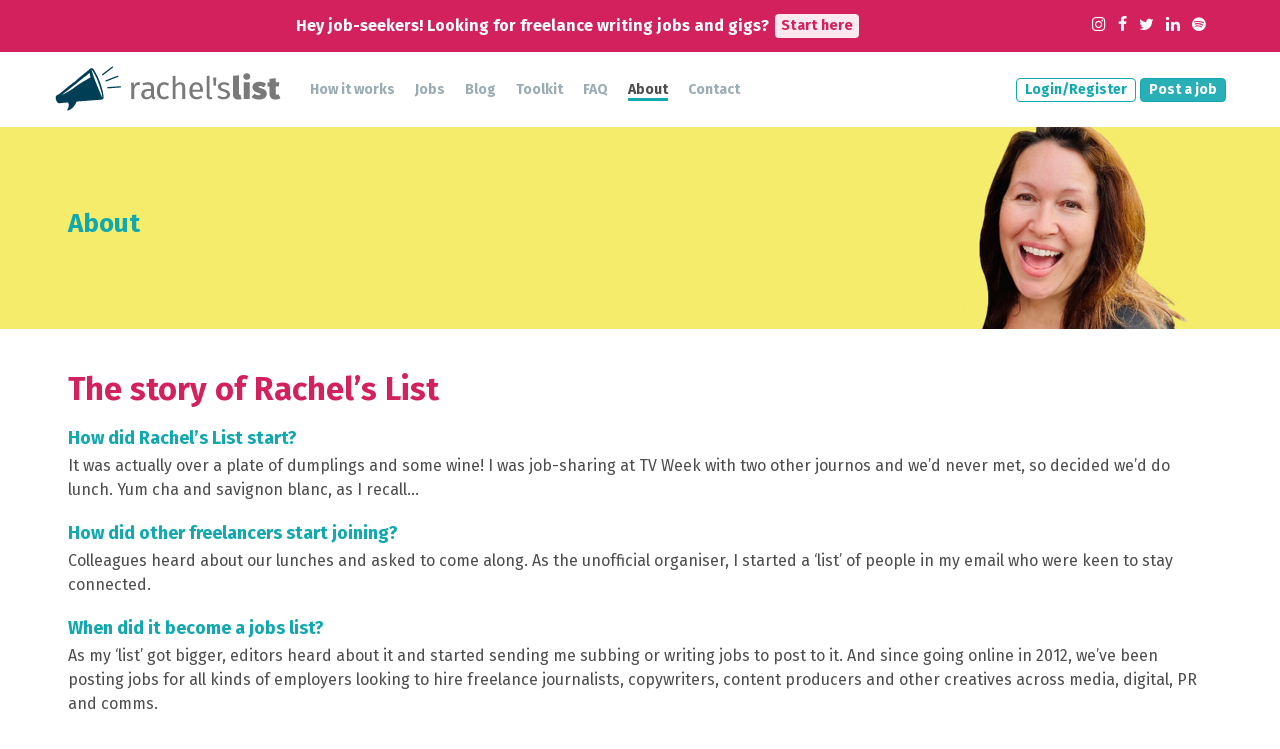

--- FILE ---
content_type: text/html; charset=UTF-8
request_url: https://www.rachelslist.com.au/about
body_size: 10340
content:
<!DOCTYPE html>
<html lang="en-AU">
<head>
	<meta charset="UTF-8">
	<meta name="viewport" content="width=device-width, initial-scale=1">
	<meta http-equiv="x-ua-compatible" content="ie=edge">
	<meta name="facebook-domain-verification" content="uilktkuxst5w821f7sylo6z19sidhi" />
	<meta name="description" content="From humble beginnings, read the story behind Rachel&#039;s List, the Australian media jobs board run by freelancers, for freelancers for over a decade." />
<title>About Rachel&#039;s List | Our story and clients we&#039;ve worked with</title>
		<link rel="stylesheet" href="https://www.rachelslist.com.au/assets/css/style.css" type="text/css" media="all">
	<script type="text/javascript" src="//cdnjs.cloudflare.com/ajax/libs/jquery/1.12.4/jquery.min.js"></script>
	<script type="text/javascript" src="//cdnjs.cloudflare.com/ajax/libs/twitter-bootstrap/3.3.7/js/bootstrap.min.js"></script>
	<script type="text/javascript" src="//cdnjs.cloudflare.com/ajax/libs/masonry/4.2.0/masonry.pkgd.min.js"></script>
	<script src="//cdn.jsdelivr.net/npm/typed.js@2.0.9"></script>
	<script type="text/javascript" src="https://www.rachelslist.com.au/assets/lib/slick.min.js"></script>
	<script id="fr-fek">try{(function (k){localStorage.FEK=k;t=document.getElementById('fr-fek');t.parentNode.removeChild(t);})('RcspC-22pzdtpioA5B-21qrF4g1w==')}catch(e){}</script>
	<script type="text/javascript" src="https://www.rachelslist.com.au/assets/js/main.min.js"></script>
	<!-- Google Analytics -->
	<script>
	(function(i,s,o,g,r,a,m){i['GoogleAnalyticsObject']=r;i[r]=i[r]||function(){
	(i[r].q=i[r].q||[]).push(arguments)},i[r].l=1*new Date();a=s.createElement(o),
	m=s.getElementsByTagName(o)[0];a.async=1;a.src=g;m.parentNode.insertBefore(a,m)
	})(window,document,'script','https://www.google-analytics.com/analytics.js','ga');

	ga('create', 'UA-11062252-4', 'auto');
	ga('send', 'pageview');
	</script>
	<!-- End Google Analytics -->
	<!-- Facebook Pixel Code -->
	<script>
		!function(f,b,e,v,n,t,s)
		{if(f.fbq)return;n=f.fbq=function(){n.callMethod?
		n.callMethod.apply(n,arguments):n.queue.push(arguments)};
		if(!f._fbq)f._fbq=n;n.push=n;n.loaded=!0;n.version='2.0';
		n.queue=[];t=b.createElement(e);t.async=!0;
		t.src=v;s=b.getElementsByTagName(e)[0];
		s.parentNode.insertBefore(t,s)}(window, document,'script',
		'https://connect.facebook.net/en_US/fbevents.js');
		fbq('init', '2009238209299026');
		fbq('track', 'PageView');
	</script>
	<noscript><img height="1" width="1" style="display:none" src="https://www.facebook.com/tr?id=2009238209299026&ev=PageView&noscript=1"
	/></noscript>
	<!-- End Facebook Pixel Code -->
</head>
<body>

<link rel="stylesheet" href="https://www.rachelslist.com.au/assets/css/style.css?ver=5.2.4" type="text/css" media="all">
	<script type="text/javascript" src="https://www.rachelslist.com.au/assets/lib/iframeResizer.contentWindow.min.js"></script>
	<header data-iframe-height style="position: relative">

<section class="login-2022">
		<div class="container">
			<div class="row">
				<div class="col">

					<div class="socialbar p-2 p-md-0">
						
					<div class="socialtext">
						<strong>Hey job-seekers! Looking for freelance writing jobs and gigs?</strong>  
						<a class="pill pill-inverted cta" href="https://www.rachelslist.com.au/jobseekers" onclick="return gtag_report_conversion('https://www.rachelslist.com.au/jobseekers');"  target="_top"><strong>Start here</strong></a>
					</div>
					
					<ul class="socialicons">
						<li><a href="https://www.instagram.com/rachelslist/" onclick="return gtag_report_conversion('https://www.instagram.com/rachelslist/');" target="_blank" title="Instagram"><i class="icon-instagram"></i></a></li>
						<li><a href="https://www.facebook.com/rachelslist" onclick="return gtag_report_conversion('https://www.facebook.com/rachelslist');" target="_blank" title="Facebook"><i class="icon-facebook"></i></a></li>
						<li><a href="https://twitter.com/rachelslist" onclick="return gtag_report_conversion('https://twitter.com/rachelslist');" target="_blank" title="Twitter"><i class="icon-twitter"></i></a></li>
						<li><a href="https://www.linkedin.com/company/rachel's-list" onclick="return gtag_report_conversion('https://www.linkedin.com/company/rachel's-list');" target="_blank" title="Linkedin"><i class="icon-linkedin"></i></a></li>
						<li><a href="https://podcasts.apple.com/au/podcast/the-content-byte/id1478510876" onclick="return gtag_report_conversion('https://podcasts.apple.com/au/podcast/the-content-byte/id1478510876');" target="_blank" title="Spotify"><i class="icon-spotify"></i></a></li>

					</ul>

					</div>

				</div>
			</div>
		</div>
		</section>
		
		<section class="navigation-2022">
		<div class="container">
			<div class="row">
				<div class="col">
					<a href="https://www.rachelslist.com.au/" onclick="return gtag_report_conversion('https://www.rachelslist.com.au/');" target="_top"><img src="https://www.rachelslist.com.au/assets/images/rachels-list-australian-jobs-website-for-media-writing-and-creative.svg" width="187" height="39" alt="rachels-list-logo"/></a>
				</div>
				<div class="col">

				
		


	


					<ul>
												
						<li><a href="https://www.rachelslist.com.au/#howitworks-v3" onclick="return gtag_report_conversion('https://www.rachelslist.com.au/#howitworks-v3');" target="_top">How it works</a></li>
						
						<li class=""><a href="https://www.rachelslist.com.au/joblist" onclick="return gtag_report_conversion('https://www.rachelslist.com.au/joblist');" target="_top">Jobs</a></li>
						
						<li class=""><a href="https://www.rachelslist.com.au/blog" onclick="return gtag_report_conversion('https://www.rachelslist.com.au/blog');" target="_top">Blog</a></li>
						
						<li class=""><a href="https://www.rachelslist.com.au/toolkit" onclick="return gtag_report_conversion('https://www.rachelslist.com.au/toolkit');" target="_top">Toolkit</a></li>

						<li class=""><a href="https://www.rachelslist.com.au/faq" onclick="return gtag_report_conversion('https://www.rachelslist.com.au/faq');" target="_top">FAQ</a></li>

						<li class="active"><a href="https://www.rachelslist.com.au/about" onclick="return gtag_report_conversion('https://www.rachelslist.com.au/about');" target="_top">About</a></li>

						<li class=""><a href="https://www.rachelslist.com.au/contact" onclick="return gtag_report_conversion('https://www.rachelslist.com.au/contact');" target="_top">Contact</a></li>

			
					</ul>

</div>
<div class="col">

					<ul>
												<li class="pill pill-outline login"><a href="https://www.rachelslist.com.au/login" onclick="return gtag_report_conversion('https://www.rachelslist.com.au/login');" target="_top">Login/Register</a></li>
						

						<li class="pill pill-solid postajob "><a href="https://www.rachelslist.com.au/postajob" onclick="return gtag_report_conversion('https://www.rachelslist.com.au/postajob');" target="_top">Post a job</a></li>
					</ul>
					</div>


				</div>
			</div>
		</div>
		</section>
		
	</header>
<div class="homepage-2022">

<section class="hero hero__about">
<div class="container">
		<div class="row">
			<div class="col-sm-12">
				<h1>About</h1>
			</div>
		</div>
</div>
</section>

<section class="thestory">
	<div class="container">
		<div class="row">
						<div class="col-sm-12">
				<h1>The story of Rachel’s List</h1>
				
				<h3>How did Rachel’s List start?</h3>
				<p>It was actually over a plate of dumplings and some wine! I was job-sharing at TV Week with two other journos and we’d never met, so decided we’d do lunch. Yum cha and savignon blanc, as I recall...</p>
				
				<h3>How did other freelancers start joining?</h3>
				<p>Colleagues heard about our lunches and asked to come along. As the unofficial organiser, I started a ‘list’ of people in my email who were keen to stay connected.</p>
				
				<h3>When did it become a jobs list?</h3>
				<p>As my ‘list’ got bigger, editors heard about it and started sending me subbing or writing jobs to post to it. And since going online in 2012, we’ve been posting jobs for all kinds of employers looking to hire freelance journalists, copywriters, content producers and other creatives across media, digital, PR and comms.</p>
				
				<h3>How much has the list grown?</h3>
				<p>We went online with 800 journos on our newsletter. Today, we’re connected to a community of over 4,500 journos, copywriters, editors, subs, content writers, designers, PRs and other creatives from around Australia.</p>
				
				<h3>I want to know more!</h3>
				<p>Drop us a line via our contact page - or <a href="https://subscribepage.io/XnUGYt" target="_blank" style="color: #11a8af;">sign up to The Wrap-Up</a>, our much-loved Friday newsletter for writers and freelancers.</p>

			</div>
					</div>
	</div>
</section>

<section class="happy-customer">

	
<div class="container">
	<div class="row">

	

<h3>Who posts jobs with us?</h3>

<div class="container">
	<div class="row">
		<div class="col-sm-12">
			
			<div class="slick-logos" id="slick-logos"></div>

		</div>
	</div>
</div>	

<script>
	
	var dt = [
				{
					"image": "AdNews.png",
					"url": ""
				},
				{
					"image": "AreMedia.png",
					"url": ""
				},
				{
					"image": "bigredgroup.png",
					"url": ""
				},
				{
					"image": "BigSplash.png",
					"url": ""
				},
				{
					"image": "choice.png",
					"url": ""
				},
				{
					"image": "CNNDigital.png",
					"url": ""
				},
				{
					"image": "ContentAgency.png",
					"url": ""
				},
				{
					"image": "EliteAgent.png",
					"url": ""
				},
				{
					"image": "ellaslist.png",
					"url": ""
				},
				{
					"image": "FinancialStandard.png",
					"url": ""
				},
				{
					"image": "Finder.png",
					"url": ""
				},
				{
					"image": "finty.png",
					"url": ""
				},
				{
					"image": "FlyingSolo.png",
					"url": ""
				},
				{
					"image": "Gofundme.png",
					"url": ""
				},
				{
					"image": "GoodnessMe.png",
					"url": ""
				},
				{
					"image": "graziher.png",
					"url": ""
				},
				{
					"image": "hardiegrant.png",
					"url": ""
				},
				{
					"image": "HarpersBazaar.png",
					"url": ""
				},
				{
					"image": "HarrisFarm.png",
					"url": ""
				},
				{
					"image": "jetstarmedia.png",
					"url": ""
				},
				{
					"image": "Kidsp.png",
					"url": ""
				},
				{
					"image": "LawyersWeekly.png",
					"url": ""
				},
				{
					"image": "MamaDisrupt.png",
					"url": ""
				},
				{
					"image": "mastermindconsulting.png",
					"url": ""
				},
				{
					"image": "Merivale.png",
					"url": ""
				},
				{
					"image": "MindFood.png",
					"url": ""
				},
				{
					"image": "MIntContent.png",
					"url": ""
				},
				{
					"image": "nextmedia.png",
					"url": ""
				},
				{
					"image": "PaperGiant.png",
					"url": ""
				},
				{
					"image": "Pineapple.png",
					"url": ""
				},
				{
					"image": "popsugar.png",
					"url": ""
				},
				{
					"image": "Prevention.png",
					"url": ""
				},
				{
					"image": "SBSFood.png",
					"url": "https://www.sbs.com.au/food/"
				},
				{
					"image": "SCG.png",
					"url": ""
				},
				{
					"image": "signaturemedia.png",
					"url": ""
				},
				{
					"image": "sixblackpens.png",
					"url": ""
				},
				{
					"image": "SMH.png",
					"url": ""
				},
				{
					"image": "tellmebaby.png",
					"url": ""
				},
				{
					"image": "TheCEOMagazines.png",
					"url": ""
				},
				{
					"image": "TheConversation.png",
					"url": ""
				},
				{
					"image": "TheGuardian.png",
					"url": ""
				},
				{
					"image": "TheTelegraph.png",
					"url": ""
				},
				{
					"image": "Yaffa.png",
					"url": ""
				}
			];
	
			function shuffle(array) {
				let currentIndex = array.length,  randomIndex;

				// While there remain elements to shuffle...
				while (currentIndex != 0) {

					// Pick a remaining element...
					randomIndex = Math.floor(Math.random() * currentIndex);
					currentIndex--;

					// And swap it with the current element.
					[array[currentIndex], array[randomIndex]] = [
						array[randomIndex], array[currentIndex]];
				}

				return array;
			}

	dt = shuffle(dt);

	var i, text;
	
	for (i = 0, text = ""; i < dt.length; i++) {
			var url = location.origin;
			text += "<div class='thumbnail'><img src='"
			+url+"/assets/images/logos-colour/"
		+dt[i].image
		+"' alt='"
		+dt[i].image
		+"'/></div>";
	}

	$("#slick-logos").html(text);

	setTimeout(function(){
		$('#slick-logos').slick({
			slidesToShow: 8,
			slidesToScroll: 6,
				variableWidth: true,
				infinite: true,
				autoplay: true,
				arrows: false,
				dots: true,
				responsive: [
					{
					breakpoint: 984,
					settings: {
						slidesToShow: 4,
						slidesToScroll: 4
						}
					},
					{
					breakpoint: 400,
					settings: {
						slidesToShow: 2,
						slidesToScroll: 2
						}
					}
				]
			});

	},100); // timeout

</script>

</div>
</div>

</section>	

<section class="panel-v3 bg-primary-dark">

		<div class="container">
			<div class="row p-2">
				
				<h2 class="text-center">Meet the <span class="uline">team</span>!</h2>

			</div>
		</div>

	</section>

<section class="person rachel">
	<div class="container">
		<div class="row">
			<div class="col-sm-12">
				<div class="person__body">
					<div class="person__body__text">
						<h2>Rachel Smith</h2>
						<h3>founder and director</h3>
						<strong>Most people call me...</strong> Rach, Rachel or Are You The Real Rachel Behind Rachel's List? <strong>My day typically involves... </strong>running the show here and freelancing for my own clients. <strong>As a freelancer, I...</strong> write for editors, content managers, corporate clients and small businesses. Never a dull moment! <strong>You can always twist my arm with…</strong> a sleep-in. <strong>My role at Rachel's List is…</strong> leading the team, making decisions, planning content, negotiating with job-posters, recording episodes of <a href="https://thecontentbyte.com/">The Content Byte</a> podcast - and working with my podcast co-host Lynne Testoni to organise <a href="https://thecontentbytesummit.com.au/" target="_blank" rel="noopener noreferrer">The Content Byte Summit</a>, our conference for freelancers. <strong>Get in touch if you need</strong>… advice about industry <a href="https://www.rachelslist.com.au/toolkit/product/the-pay-rates-report/">pay rates</a>, help writing your job ad, or want to discuss a collaboration. <strong>Reach me on</strong>… <a href="mailto:rachel@rachelslist.com.au">hello@rachelslist.com.au</a>					</div>
					<div class="person__body__image">
						<img src="https://www.rachelslist.com.au/blog/wp-content/uploads/2024/01/rach-about-page-2024.png" class="people alignright"/>
					</div>
				</div>
			</div>
		</div>
	</div>
</section>

<section class="person leo">
	<div class="container">
		<div class="row">
			<div class="col-sm-12">
				
				<div class="person__body">
					<div class="person__body__text">
						<h2>Claire Chow</h2>
						<h3>official wing woman</h3>
						<strong>Most people call me...</strong> Claire, but I've been known to answer to The Claire-ifier! <strong>My role at Rachel’s List…</strong> is to support Rachel with all things marketing and strategy but I'm also her business brains-trust.  <strong>You can always twist my arm with…</strong> Any kind of dark chocolate, thanks. <strong>When I’m not at Rachel’s List, you can find me…</strong> freelancing as a digital marketer for my own clients. <strong>Most people wouldn’t know I’m also…</strong> a mum of twins! I also studied film and TV at uni. Yeah, content wasn’t really a ‘thing’ back then. <strong>I can always help with…</strong> posting your job, locking in ad spots in <a href="https://subscribepage.io/XnUGYt" target="_blank" rel="noopener noreferrer">The Wrap-Up newsletter,</a> how to join our <a href="https://subscribepage.io/rachelslistentrylevel" target="_blank" rel="noopener noreferrer">entry level list</a>, and anything else related to our service. <strong>Drop me a line at…</strong> <a href="mailto:claire@rachelslist.com.au">hello@rachelslist.com.au</a>					</div>
					<div class="person__body__image">
						<img src="https://www.rachelslist.com.au/blog/wp-content/uploads/2022/01/about-page-images-1.png" class="people alignright"/>
					</div>
				</div>
				
			</div>
		</div>
	</div>
</section>

<section class="person leah">
	<div class="container">
		<div class="row">
			<div class="col-sm-12">
				<div class="person__body">
					<div class="person__body__text">
						<h2>Leah Selfe</h2>
						<h3>VA + systems legend</h3>
						<!-- wp:paragraph -->
<p><strong>Most people ask me...</strong> if I trademarked the name Selfie - I wish I did but unfortunately that boat has sailed. Imagine the canal living I would've had! <strong>When I’m not at Rachel’s List, I’m... </strong>hanging with my little man by the beach (Gold Coast is home) or listening to True Crime podcasts with a green tea. <strong>Most people wouldn’t know I...</strong> was a travel agent for nearly 10 years and worked in the events industry moving large groups of people around the world (up to 5000 at a time). <strong>You can always twist my arm with…</strong> a good glass of gin and a cheese platter! <strong>Get in touch if you</strong>… have any general Rachel's List questions - I'm on <a href="mailto:hello@rachelslist.com.au">hello@rachelslist.com.au</a><br></p>
<!-- /wp:paragraph -->					</div>
					<div class="person__body__image">
						<img src="https://www.rachelslist.com.au/blog/wp-content/uploads/2022/01/leah-selfe-virtual-assistant.png" class="people alignright"/>
					</div>
				</div>
			</div>
		</div>
	</div>
</section>

<section class="stats">
	<div class="container">
		<div class="row">
			<div class="col-sm-12 aligncenter">
				<h3>the <strong>stats</strong></h3>
			</div>
			<div class="col-xs-6 col-sm-3 aligncenter">
				<img src="/assets/images/Phone.svg" width="65" height="65" alt="job posted" />
				<h4>Interstate<br />brainstorms</h4>
				<em>780</em>
			</div>
			<div class="col-xs-6 col-sm-3 aligncenter">
				<img src="/assets/images/Coffee.svg" width="65" height="65" alt="job found" />
				<h4>Cups of coffee<br />consumed</h4>
				<em>9125</em>
			</div>
			<div class="col-xs-6 col-sm-3 aligncenter">
				<img src="/assets/images/Laptop.svg" width="65" height="65" alt="job posted" />
				<h4>Blog words<br />written</h4>
				<em>291,900</em>
			</div>
			<div class="col-xs-6 col-sm-3 aligncenter">
				<img src="/assets/images/People.svg" width="65" height="65" alt="job found" />
				<h4>Network of<br />members</h4>
				<em>13,546</em>
			</div>
		</div>
	</div>
</section>

<section class="testimonials-v3" id="testimonials-v3">

	<div class="container">
				<div class="row no-padding p-3 p-md-4 pb-2">
					<h3 class="text-center">Kind words from some of our <span class="uline">job-posters</span>...</h3>
					
					<div class="col-sm-12"><div class="slick-testimonials" id="slick-testimonials">


										<!-- <div class="testi ">
						<div class="testi__text">&#8220;&#8221;</div>
						<div class="testi__company"><br /></div>
					</div> -->

					</div>
					<script>
						var testiData = [
							{
								text: "The List has been an <strong>absolutely invaluable tool</strong> for me to find star employees <strong>for short and long term projects</strong>.",
								company: "Peter Lynch, publisher,<br /><em>Big Splash Media</em>"
							},
							{
								text: "The <strong>process, was seamless, well priced,</strong> and we had <strong>great applicants</strong> come straight through to us <strong>shortly after placing the ad</strong>.",
								company: "Andrew Frayne,<br /><em>90 Seconds</em>"
							},
							{
								text: "<strong>Within 30 minutes</strong>, I received emails from several <strong>highly qualified candidates</strong> – and they <strong>just kept rolling in</strong>.",
								company: "Amy Birchall, Founder and Director,<br /><em>Mint Content</em>"
							},
							{
								text: "<strong>Fantastic quality</strong> of candidates and we <strong>filled the position within 24 hours</strong>.",
								company: "Clare Murphy,<br /><em>Content Empire</em>"
							},
							{
								text: "If you need a writer for any job, big or small, I highly recommend Rachel's List. So much amazing talent and Rachel is on hand to help every step of the way. Five stars!",
								company: "Samantha McLean,<br /><em>Elite Agent</em>"
							},
							{
								text: "I posted a freelance writing job at 5pm on a Friday afternoon and by 8am Saturday morning I'd received 8 applications from highly qualified writers. A simple and rewarding process.",
								company: "Andrew Crellin,<br /><em>Sterling & Currency</em>"
							},
							{
								text: "We had an overwhelming result for the job we posted on Rachel's list. Thanks so much Rachel and Claire for all your help setting up the ad and following up on responses. We look forward to working with you again.",
								company: "Jodi McCord,<br /><em>ShopAGroup</em>"
							},
							{
								text: "I recently posted a job for a social media writer and was blown over by the level of the candidates. The fact that Rachel curates her list makes this such a great resource of people with real and valuable experience. I’ll be using it again!",
								company: "Sue White,<br /><em>Academy of Social Sciences</em>"
							},
							{
								text: "We used Rachel's List to advertise a new role and were inundated with quality applications, which was a refreshing change from advertising on larger, more general job sites. I was impressed with the communications from the RL team, too. We’ll definitely be back!",
								company: "Melanie Mahoney,<br /><em>Tell Me Baby</em>"
							},
							{
								text: "We had to get a project going FAST, and within 24 hours after posting an ad, we were briefing a writer. The quality of applicants were exceptional, the process a breeze, the platform made everything so simple. If you need talent in a hurry, this should be your first and only stop.",
								company: "Jessica Abbey,<br /><em>Gig Super</em>"
							},
							{
								text: "Three times now, I’ve used Rachel's List to find good people to work on Harris Farm’s Market magazine. Each time, this platform offered up a collection of excellent candidates from which to choose each time, and all had great enthusiasm as a bonus. Thank you Rachel's List, you're excellent. And you sure are on my list. ",
								company: "Julia Zaetta,<br /><em>Market Magazine</em>"
							},
							{
								text: "We posted an ad for a freelance PR consultant to manage 2 projects for us. We had a small, but very well qualified response. I was very impressed with the whole process. Very easy, and no time wasting responses.",
								company: "Lloyd Parata,<br /><em>Bankifi</em>"
							},
							{
								text: "A super fast service that's aimed specifically at media professionals, ensuring that you can find exactly the right person for the job. Would 100 percent use again.",
								company: "Jo-Anne Hui-Miller,<br /><em>Inside Retail</em>"
							}
						];

						var k, testi, oddEven;

						function shuffle(array) {
							let currentIndex = array.length,  randomIndex;

							// While there remain elements to shuffle...
							while (currentIndex != 0) {

								// Pick a remaining element...
								randomIndex = Math.floor(Math.random() * currentIndex);
								currentIndex--;

								// And swap it with the current element.
								[array[currentIndex], array[randomIndex]] = [
									array[randomIndex], array[currentIndex]];
							}

							return array;
						}

						dt = shuffle(testiData);
				
						for (k = 0, testi = ""; k < dt.length; k++) {
								oddEven = (k%2 == 0) ? "odd" : "even";
								var url = location.origin;
								testi += "<div class='testi "+oddEven+"'><div class='testi__text'>&#8220;"+dt[k].text+"&#8221;</div><div class='testi__company'>"+dt[k].company+"</div></div>";
						}
					
						$("#slick-testimonials").html(testi);

						$('#slick-testimonials').slick({
							slidesToShow: 1,
							adaptiveHeight: false,
							infinite: true,
							autoplay: true,
							dots: true
						});
					</script>
</section>
				
	</div> 
<footer>
		<div class="container">

			<div class="row">
				<div class="col-sm-4 one">
					<h3>keep in <strong>touch</strong></h3>
					
					<div class="wrap-up-heading">
						<img src="https://www.rachelslist.com.au/assets/images/homepage/TheWrapUp2.png" alt="The Wrap Up" />
						<p><strong><span class="uline">Subscribe</span> to our Friday night newsletter</strong></p>
					</div>	

					<div class="mailerlite-subscription__footer">
						<style type="text/css">
  #mlb2-4095022 .form-control {
    background: #FFF;
    position: relative;
    margin: 0 0 14px;
    border: 1px solid #ccc;
    padding: 8px 14px 7px;
    font-size: 12px;
    border-radius: 4px;
  }
  #mlb2-4095022 .form-control input {
    border: none;
    width: 100%;
  }
  #mlb2-4095022 .ml-form-embedSubmit {
    display: flex;
    align-items: center;
    margin-bottom: 8px;
  }
  #mlb2-4095022 .ml-form-embedSubmit button[type=submit] {
    font-size: 14px;
    letter-spacing: 0;
    background: rgba(211,33,93,0.9);
    color: #fff;
    text-transform: none;
    border-radius: 4px;
    border: none;
  }
    /* LOADER */
    #mlb2-4095022 .ml-form-embedSubmitLoad {
      display: inline-block;
      width: 13px;
      height: 13px;
    }
    #mlb2-4095022 .sr-only {
      position: absolute;
      width: 1px;
      height: 1px;
      padding: 0;
      margin: -1px;
      overflow: hidden;
      clip: rect(0,0,0,0);
      border: 0;
    }
    #mlb2-4095022 .ml-form-embedSubmitLoad:after {
      content: " ";
      display: block;
      width: 11px;
      height: 11px;
      margin: 1px;
      border-radius: 50%;
      border: 4px solid #fff;
    border-color: #ffffff #ffffff #ffffff transparent;
    animation: ml-form-embedSubmitLoad 1.2s linear infinite;
    }
    @keyframes ml-form-embedSubmitLoad {
      0% {
      transform: rotate(0deg);
      }
      100% {
      transform: rotate(360deg);
      }
    }
    </style>

      
    <div id="mlb2-4095022" class="ml-form-embedContainer ml-subscribe-form ml-subscribe-form-4095022">
      <div class="ml-form-align-center ">
        <div class="ml-form-embedWrapper embedForm">

          
          

          <div class="ml-form-embedBody ml-form-embedBodyDefault row-form">

            <form class="ml-block-form" action="https://assets.mailerlite.com/jsonp/327980/forms/82970161101931850/subscribe" data-code="" method="post" target="_blank">
              <div class="ml-form-formContent">
                

                  
                  <div class="ml-form-fieldRow ml-last-item">
                    <div class="ml-field-group ml-field-email ml-validate-email ml-validate-required">

                      


                      <!-- input -->
                      <div class="form-control">
                <div class="clearfix">
                    <div class="col-sm-12 nopadding">
                      <input aria-label="email" aria-required="true" type="email" class="inputright" data-inputmask="" name="fields[email]" placeholder="Email address" autocomplete="email" style="background-image: url(&quot;[data-uri]&quot;); background-repeat: no-repeat; background-attachment: scroll; background-size: 16px 18px; background-position: 98% 50%; cursor: auto;" required>
            </div></div></div>
                      <!-- /input -->

                      <!-- textarea -->
                      
                      <!-- /textarea -->

                      <!-- select -->
                      
                      <!-- /select -->

                      <!-- checkboxes -->
            
            <!-- /checkboxes -->

                      <!-- radio -->
                      
                      <!-- /radio -->

                      <!-- countries -->
                      
                      <!-- /countries -->





                    </div>
                  </div>
                
              </div>

              

              <!-- Privacy policy -->
              
              <!-- /Privacy policy -->

              

              

              






              
              <input type="hidden" name="ml-submit" value="1">

              <div class="ml-form-embedSubmit">
                
                  <button type="submit">Subscribe</button>
                
                <button disabled="disabled" style="display: none; border: none;" type="button" class="loading">
                  <div class="ml-form-embedSubmitLoad"></div>
                  <span class="sr-only">Loading...</span>
                </button>
              </div>

              
              <input type="hidden" name="anticsrf" value="true">
            </form>
          </div>

          <div class="ml-form-successBody row-success" style="display: none">

            <div class="ml-form-successContent">
              
                <h4>Thank you!</h4>
                
                <p>You have successfully joined The Wrap-Up.</p>
                
              
            </div>

          </div>
        </div>
      </div>
    </div>

  

  
  
  <script>
    function ml_webform_success_4095022() {
      var $ = ml_jQuery || jQuery;
      $('.ml-subscribe-form-4095022 .row-success').show();
      $('.ml-subscribe-form-4095022 .row-form').hide();
    }
      </script>
  
  
      <script src="https://groot.mailerlite.com/js/w/webforms.min.js?v300817f630ad0e957914d0b28a2b6d78" type="text/javascript"></script>					</div>

					<ul>
						<li><a href="https://www.instagram.com/rachelslist/" target="_blank" title="Instagram"><i class="icon-instagram"></i></a></li>
						<li><a href="https://www.facebook.com/rachelslist" target="_blank" title="Facebook"><i class="icon-facebook"></i></a></li>
						<li><a href="https://twitter.com/rachelslist" target="_blank" title="Twitter"><i class="icon-twitter"></i></a></li>
						<li><a href="https://www.linkedin.com/company/rachel's-list" target="_blank" title="Linkedin"><i class="icon-linkedin"></i></a></li>
						<li><a href="https://podcasts.apple.com/au/podcast/the-content-byte/id1478510876" target="_blank" title="Spotify"><i class="icon-spotify"></i></a></li>

					</ul>
					   
				</div>
				<div class="col-sm-4 two">
					<h3>latest <strong>tweets</strong></h3> 
					<aside>
						NEW: Senior content producer / editor wanted for leading consumer advocacy group (SYD, ON + OFF-SITE)… <a href="https://t.co/zPr9RQkXYW" target='_blank'>https://t.co/zPr9RQkXYW</a>					</aside>
					<aside>
						Need help with pitching to editors and content managers? Our Pitch Perfect freelancer bundle has everything you nee… <a href="https://t.co/bIsQgRpPZE" target='_blank'>https://t.co/bIsQgRpPZE</a>					</aside>
					<aside>
						Feel like you're stuck at sea trying to find the right freelancer? We can help. Post a job or short gig and tap int… <a href="https://t.co/rowOrVQrIn" target='_blank'>https://t.co/rowOrVQrIn</a>					</aside>
				</div>
				<div class="col-sm-4 three">
					<h3>more about <strong>us</strong></h3> 
					<ul>
						<li><a href="https://www.rachelslist.com.au/about" onclick="return gtag_report_conversion('https://www.rachelslist.com.au/about');">About</a></li>
						<li><a href="https://www.rachelslist.com.au/faq" onclick="return gtag_report_conversion('https://www.rachelslist.com.au/faq');">FAQ</a></li>
						<li><a href="https://www.rachelslist.com.au/about#testimonial-v3" onclick="return gtag_report_conversion('https://www.rachelslist.com.au/about#testimonial-v3');">Testimonials</a></li>
						<li><a href="https://www.rachelslist.com.au/contact" onclick="return gtag_report_conversion('https://www.rachelslist.com.au/contact');">Contact</a></li>
					</ul>
					<aside>
						PO Box 464 <br/>
						Newtown NSW 2042<br/>
						Call: 0410 454 333<br/>
						Email: <a href="mailto:hello@rachelslist.com.au">hello@rachelslist.com.au</a><br />
						ABN: 94 154 704 944
					</aside> 
				</div>
			</div>
		</div>
	</footer>
	<section id="copyright">
		<div class="container">
			<div class="row">
				<div class="col-sm-7">
					Copyright &copy; 
					2026 Rachel's List &nbsp;&nbsp;&nbsp;<a href="https://www.rachelslist.com.au/ethics">Ethics</a>&nbsp;&nbsp;|&nbsp;&nbsp;<a href="https://www.rachelslist.com.au/privacy">Privacy Policy</a>&nbsp;&nbsp;|&nbsp;&nbsp;<a href="https://www.rachelslist.com.au/terms">Terms and Conditions</a>
				</div>
				<div class="col-sm-5">
					<ul>
						<li><a href="https://www.rachelslist.com.au/howitworks"><strong>How it works</strong></a></li>
						<li><a href="https://www.rachelslist.com.au/joblist"><strong>Jobs</strong></a></li>
						<li><a href="https://www.rachelslist.com.au/blog"><strong>Blog</strong></a></li>
						<li><a href="https://www.rachelslist.com.au/toolkit"><strong>Toolkit</strong></a></li>
					</ul>
				</div>
			</div>
		</div>
	</section>
 

</body>
</html>


--- FILE ---
content_type: text/css
request_url: https://www.rachelslist.com.au/assets/css/style.css
body_size: 36531
content:
@import"https://fonts.googleapis.com/css?family=Fira+Sans:300,400,700";html,body,div,span,applet,object,iframe,h1,h2,h3,h4,h5,h6,p,blockquote,pre,a,abbr,acronym,address,big,cite,code,del,dfn,em,img,ins,kbd,q,s,samp,small,strike,strong,sub,sup,tt,var,b,u,i,center,dl,dt,dd,ol,ul,li,fieldset,form,label,legend,table,caption,tbody,tfoot,thead,tr,th,td,article,aside,canvas,details,embed,figure,figcaption,footer,header,hgroup,menu,nav,output,ruby,section,summary,time,mark,audio,video{margin:0;padding:0;border:0;font-size:100%;font:inherit;vertical-align:baseline}input[type=submit]{-webkit-appearance:none}html{-ms-text-size-adjust:100%;-webkit-text-size-adjust:100%;text-rendering:optimizeLegibility;-webkit-font-smoothing:antialiased;-moz-osx-font-smoothing:grayscale;box-sizing:border-box}body{max-width:100%}html,body{margin:0;padding:0;height:100%}*{box-sizing:border-box;outline:none}*:before,*:after{box-sizing:inherit}html{font-family:"Fira Sans",Arial,sans-serif;font-size:16px;line-height:24px}html h1,html h2,html h3,html h4,html h5,html h6{padding:0;margin:0 0 .5rem;font-weight:700}html strong{font-weight:700}html h1{font-size:32px;line-height:36px}html h2{font-size:32px;line-height:36px}html h3{font-size:27px;line-height:31px}html h4{font-size:16px;line-height:20px}html h5{font-size:13px;line-height:17px}html h6{font-size:11px;line-height:15px}html p{font-size:16px;margin-bottom:1rem}html p:last-child{margin-bottom:0}html p em{font-style:italic}html small{font-size:12px;line-height:0px}html .default,html .default a{color:#4d4d4d;text-decoration:none}html .primary,html .primary a{color:#11a8af;text-decoration:none}html .secondary,html .secondary a{color:#d3215d;text-decoration:none}@media screen and (max-width: 984px){html h1{font-size:27px;line-height:31px}html h2{font-size:22px;line-height:26px}html h3{font-size:19px;line-height:23px}}@media screen and (max-width: 768px){html h1{font-size:24px;line-height:28px}html h2{font-size:20px;line-height:24px}html h3{font-size:18px;line-height:22px}html p{font-size:14px;line-height:18px}}.container{margin-left:auto;margin-right:auto;padding-left:14px;padding-right:14px}.container::after{content:"";display:table;clear:both}@media(min-width: 400px){.container{padding:0 14px;max-width:100%}}@media(min-width: 576px){.container{padding:0 14px;max-width:100%}}@media(min-width: 768px){.container{width:740px;max-width:100%}}@media(min-width: 984px){.container{width:956px;max-width:100%}}@media(min-width: 1200px){.container{width:1172px;max-width:100%}}.container-fluid{margin-left:auto;margin-right:auto;padding-left:14px;padding-right:14px}.container-fluid::after{content:"";display:table;clear:both}.row{margin-right:-14px;margin-left:-14px}.row::after{content:"";display:table;clear:both}@media(min-width: 576px){.row{margin-right:-14px;margin-left:-14px}}@media(min-width: 768px){.row{margin-right:-14px;margin-left:-14px}}@media(min-width: 984px){.row{margin-right:-14px;margin-left:-14px}}@media(min-width: 1200px){.row{margin-right:-14px;margin-left:-14px}}.col-xs,.col-xs-1,.col-xs-2,.col-xs-3,.col-xs-4,.col-xs-5,.col-xs-6,.col-xs-7,.col-xs-8,.col-xs-9,.col-xs-10,.col-xs-11,.col-xs-12,.col-sm,.col-sm-1,.col-sm-2,.col-sm-3,.col-sm-4,.col-sm-5,.col-sm-6,.col-sm-7,.col-sm-8,.col-sm-9,.col-sm-10,.col-sm-11,.col-sm-12,.col-md,.col-md-1,.col-md-2,.col-md-3,.col-md-4,.col-md-5,.col-md-6,.col-md-7,.col-md-8,.col-md-9,.col-md-10,.col-md-11,.col-md-12,.col-lg,.col-lg-1,.col-lg-2,.col-lg-3,.col-lg-4,.col-lg-5,.col-lg-6,.col-lg-7,.col-lg-8,.col-lg-9,.col-lg-10,.col-lg-11,.col-lg-12,.col-xl,.col-xl-1,.col-xl-2,.col-xl-3,.col-xl-4,.col-xl-5,.col-xl-6,.col-xl-7,.col-xl-8,.col-xl-9,.col-xl-10,.col-xl-11,.col-xl-12{position:relative;min-height:1px;padding-right:14px;padding-left:14px}@media(min-width: 576px){.col-xs,.col-xs-1,.col-xs-2,.col-xs-3,.col-xs-4,.col-xs-5,.col-xs-6,.col-xs-7,.col-xs-8,.col-xs-9,.col-xs-10,.col-xs-11,.col-xs-12,.col-sm,.col-sm-1,.col-sm-2,.col-sm-3,.col-sm-4,.col-sm-5,.col-sm-6,.col-sm-7,.col-sm-8,.col-sm-9,.col-sm-10,.col-sm-11,.col-sm-12,.col-md,.col-md-1,.col-md-2,.col-md-3,.col-md-4,.col-md-5,.col-md-6,.col-md-7,.col-md-8,.col-md-9,.col-md-10,.col-md-11,.col-md-12,.col-lg,.col-lg-1,.col-lg-2,.col-lg-3,.col-lg-4,.col-lg-5,.col-lg-6,.col-lg-7,.col-lg-8,.col-lg-9,.col-lg-10,.col-lg-11,.col-lg-12,.col-xl,.col-xl-1,.col-xl-2,.col-xl-3,.col-xl-4,.col-xl-5,.col-xl-6,.col-xl-7,.col-xl-8,.col-xl-9,.col-xl-10,.col-xl-11,.col-xl-12{padding-right:14px;padding-left:14px}}@media(min-width: 768px){.col-xs,.col-xs-1,.col-xs-2,.col-xs-3,.col-xs-4,.col-xs-5,.col-xs-6,.col-xs-7,.col-xs-8,.col-xs-9,.col-xs-10,.col-xs-11,.col-xs-12,.col-sm,.col-sm-1,.col-sm-2,.col-sm-3,.col-sm-4,.col-sm-5,.col-sm-6,.col-sm-7,.col-sm-8,.col-sm-9,.col-sm-10,.col-sm-11,.col-sm-12,.col-md,.col-md-1,.col-md-2,.col-md-3,.col-md-4,.col-md-5,.col-md-6,.col-md-7,.col-md-8,.col-md-9,.col-md-10,.col-md-11,.col-md-12,.col-lg,.col-lg-1,.col-lg-2,.col-lg-3,.col-lg-4,.col-lg-5,.col-lg-6,.col-lg-7,.col-lg-8,.col-lg-9,.col-lg-10,.col-lg-11,.col-lg-12,.col-xl,.col-xl-1,.col-xl-2,.col-xl-3,.col-xl-4,.col-xl-5,.col-xl-6,.col-xl-7,.col-xl-8,.col-xl-9,.col-xl-10,.col-xl-11,.col-xl-12{padding-right:14px;padding-left:14px}}@media(min-width: 984px){.col-xs,.col-xs-1,.col-xs-2,.col-xs-3,.col-xs-4,.col-xs-5,.col-xs-6,.col-xs-7,.col-xs-8,.col-xs-9,.col-xs-10,.col-xs-11,.col-xs-12,.col-sm,.col-sm-1,.col-sm-2,.col-sm-3,.col-sm-4,.col-sm-5,.col-sm-6,.col-sm-7,.col-sm-8,.col-sm-9,.col-sm-10,.col-sm-11,.col-sm-12,.col-md,.col-md-1,.col-md-2,.col-md-3,.col-md-4,.col-md-5,.col-md-6,.col-md-7,.col-md-8,.col-md-9,.col-md-10,.col-md-11,.col-md-12,.col-lg,.col-lg-1,.col-lg-2,.col-lg-3,.col-lg-4,.col-lg-5,.col-lg-6,.col-lg-7,.col-lg-8,.col-lg-9,.col-lg-10,.col-lg-11,.col-lg-12,.col-xl,.col-xl-1,.col-xl-2,.col-xl-3,.col-xl-4,.col-xl-5,.col-xl-6,.col-xl-7,.col-xl-8,.col-xl-9,.col-xl-10,.col-xl-11,.col-xl-12{padding-right:14px;padding-left:14px}}@media(min-width: 1200px){.col-xs,.col-xs-1,.col-xs-2,.col-xs-3,.col-xs-4,.col-xs-5,.col-xs-6,.col-xs-7,.col-xs-8,.col-xs-9,.col-xs-10,.col-xs-11,.col-xs-12,.col-sm,.col-sm-1,.col-sm-2,.col-sm-3,.col-sm-4,.col-sm-5,.col-sm-6,.col-sm-7,.col-sm-8,.col-sm-9,.col-sm-10,.col-sm-11,.col-sm-12,.col-md,.col-md-1,.col-md-2,.col-md-3,.col-md-4,.col-md-5,.col-md-6,.col-md-7,.col-md-8,.col-md-9,.col-md-10,.col-md-11,.col-md-12,.col-lg,.col-lg-1,.col-lg-2,.col-lg-3,.col-lg-4,.col-lg-5,.col-lg-6,.col-lg-7,.col-lg-8,.col-lg-9,.col-lg-10,.col-lg-11,.col-lg-12,.col-xl,.col-xl-1,.col-xl-2,.col-xl-3,.col-xl-4,.col-xl-5,.col-xl-6,.col-xl-7,.col-xl-8,.col-xl-9,.col-xl-10,.col-xl-11,.col-xl-12{padding-right:14px;padding-left:14px}}.col-xs-1{float:left;width:8.333333%}.col-xs-2{float:left;width:16.666667%}.col-xs-3{float:left;width:25%}.col-xs-4{float:left;width:33.333333%}.col-xs-5{float:left;width:41.666667%}.col-xs-6{float:left;width:50%}.col-xs-7{float:left;width:58.333333%}.col-xs-8{float:left;width:66.666667%}.col-xs-9{float:left;width:75%}.col-xs-10{float:left;width:83.333333%}.col-xs-11{float:left;width:91.666667%}.col-xs-12{float:left;width:100%}.pull-xs-0{right:auto}.pull-xs-1{right:8.333333%}.pull-xs-2{right:16.666667%}.pull-xs-3{right:25%}.pull-xs-4{right:33.333333%}.pull-xs-5{right:41.666667%}.pull-xs-6{right:50%}.pull-xs-7{right:58.333333%}.pull-xs-8{right:66.666667%}.pull-xs-9{right:75%}.pull-xs-10{right:83.333333%}.pull-xs-11{right:91.666667%}.pull-xs-12{right:100%}.push-xs-0{left:auto}.push-xs-1{left:8.333333%}.push-xs-2{left:16.666667%}.push-xs-3{left:25%}.push-xs-4{left:33.333333%}.push-xs-5{left:41.666667%}.push-xs-6{left:50%}.push-xs-7{left:58.333333%}.push-xs-8{left:66.666667%}.push-xs-9{left:75%}.push-xs-10{left:83.333333%}.push-xs-11{left:91.666667%}.push-xs-12{left:100%}.offset-xs-1{margin-left:8.333333%}.offset-xs-2{margin-left:16.666667%}.offset-xs-3{margin-left:25%}.offset-xs-4{margin-left:33.333333%}.offset-xs-5{margin-left:41.666667%}.offset-xs-6{margin-left:50%}.offset-xs-7{margin-left:58.333333%}.offset-xs-8{margin-left:66.666667%}.offset-xs-9{margin-left:75%}.offset-xs-10{margin-left:83.333333%}.offset-xs-11{margin-left:91.666667%}@media(min-width: 576px){.col-sm-1{float:left;width:8.333333%}.col-sm-2{float:left;width:16.666667%}.col-sm-3{float:left;width:25%}.col-sm-4{float:left;width:33.333333%}.col-sm-5{float:left;width:41.666667%}.col-sm-6{float:left;width:50%}.col-sm-7{float:left;width:58.333333%}.col-sm-8{float:left;width:66.666667%}.col-sm-9{float:left;width:75%}.col-sm-10{float:left;width:83.333333%}.col-sm-11{float:left;width:91.666667%}.col-sm-12{float:left;width:100%}.pull-sm-0{right:auto}.pull-sm-1{right:8.333333%}.pull-sm-2{right:16.666667%}.pull-sm-3{right:25%}.pull-sm-4{right:33.333333%}.pull-sm-5{right:41.666667%}.pull-sm-6{right:50%}.pull-sm-7{right:58.333333%}.pull-sm-8{right:66.666667%}.pull-sm-9{right:75%}.pull-sm-10{right:83.333333%}.pull-sm-11{right:91.666667%}.pull-sm-12{right:100%}.push-sm-0{left:auto}.push-sm-1{left:8.333333%}.push-sm-2{left:16.666667%}.push-sm-3{left:25%}.push-sm-4{left:33.333333%}.push-sm-5{left:41.666667%}.push-sm-6{left:50%}.push-sm-7{left:58.333333%}.push-sm-8{left:66.666667%}.push-sm-9{left:75%}.push-sm-10{left:83.333333%}.push-sm-11{left:91.666667%}.push-sm-12{left:100%}.offset-sm-0{margin-left:0%}.offset-sm-1{margin-left:8.333333%}.offset-sm-2{margin-left:16.666667%}.offset-sm-3{margin-left:25%}.offset-sm-4{margin-left:33.333333%}.offset-sm-5{margin-left:41.666667%}.offset-sm-6{margin-left:50%}.offset-sm-7{margin-left:58.333333%}.offset-sm-8{margin-left:66.666667%}.offset-sm-9{margin-left:75%}.offset-sm-10{margin-left:83.333333%}.offset-sm-11{margin-left:91.666667%}}@media(min-width: 768px){.col-md-1{float:left;width:8.333333%}.col-md-2{float:left;width:16.666667%}.col-md-3{float:left;width:25%}.col-md-4{float:left;width:33.333333%}.col-md-5{float:left;width:41.666667%}.col-md-6{float:left;width:50%}.col-md-7{float:left;width:58.333333%}.col-md-8{float:left;width:66.666667%}.col-md-9{float:left;width:75%}.col-md-10{float:left;width:83.333333%}.col-md-11{float:left;width:91.666667%}.col-md-12{float:left;width:100%}.pull-md-0{right:auto}.pull-md-1{right:8.333333%}.pull-md-2{right:16.666667%}.pull-md-3{right:25%}.pull-md-4{right:33.333333%}.pull-md-5{right:41.666667%}.pull-md-6{right:50%}.pull-md-7{right:58.333333%}.pull-md-8{right:66.666667%}.pull-md-9{right:75%}.pull-md-10{right:83.333333%}.pull-md-11{right:91.666667%}.pull-md-12{right:100%}.push-md-0{left:auto}.push-md-1{left:8.333333%}.push-md-2{left:16.666667%}.push-md-3{left:25%}.push-md-4{left:33.333333%}.push-md-5{left:41.666667%}.push-md-6{left:50%}.push-md-7{left:58.333333%}.push-md-8{left:66.666667%}.push-md-9{left:75%}.push-md-10{left:83.333333%}.push-md-11{left:91.666667%}.push-md-12{left:100%}.offset-md-0{margin-left:0%}.offset-md-1{margin-left:8.333333%}.offset-md-2{margin-left:16.666667%}.offset-md-3{margin-left:25%}.offset-md-4{margin-left:33.333333%}.offset-md-5{margin-left:41.666667%}.offset-md-6{margin-left:50%}.offset-md-7{margin-left:58.333333%}.offset-md-8{margin-left:66.666667%}.offset-md-9{margin-left:75%}.offset-md-10{margin-left:83.333333%}.offset-md-11{margin-left:91.666667%}}@media(min-width: 992px){.col-lg-1{float:left;width:8.333333%}.col-lg-2{float:left;width:16.666667%}.col-lg-3{float:left;width:25%}.col-lg-4{float:left;width:33.333333%}.col-lg-5{float:left;width:41.666667%}.col-lg-6{float:left;width:50%}.col-lg-7{float:left;width:58.333333%}.col-lg-8{float:left;width:66.666667%}.col-lg-9{float:left;width:75%}.col-lg-10{float:left;width:83.333333%}.col-lg-11{float:left;width:91.666667%}.col-lg-12{float:left;width:100%}.pull-lg-0{right:auto}.pull-lg-1{right:8.333333%}.pull-lg-2{right:16.666667%}.pull-lg-3{right:25%}.pull-lg-4{right:33.333333%}.pull-lg-5{right:41.666667%}.pull-lg-6{right:50%}.pull-lg-7{right:58.333333%}.pull-lg-8{right:66.666667%}.pull-lg-9{right:75%}.pull-lg-10{right:83.333333%}.pull-lg-11{right:91.666667%}.pull-lg-12{right:100%}.push-lg-0{left:auto}.push-lg-1{left:8.333333%}.push-lg-2{left:16.666667%}.push-lg-3{left:25%}.push-lg-4{left:33.333333%}.push-lg-5{left:41.666667%}.push-lg-6{left:50%}.push-lg-7{left:58.333333%}.push-lg-8{left:66.666667%}.push-lg-9{left:75%}.push-lg-10{left:83.333333%}.push-lg-11{left:91.666667%}.push-lg-12{left:100%}.offset-lg-0{margin-left:0%}.offset-lg-1{margin-left:8.333333%}.offset-lg-2{margin-left:16.666667%}.offset-lg-3{margin-left:25%}.offset-lg-4{margin-left:33.333333%}.offset-lg-5{margin-left:41.666667%}.offset-lg-6{margin-left:50%}.offset-lg-7{margin-left:58.333333%}.offset-lg-8{margin-left:66.666667%}.offset-lg-9{margin-left:75%}.offset-lg-10{margin-left:83.333333%}.offset-lg-11{margin-left:91.666667%}}@media(min-width: 1200px){.col-xl-1{float:left;width:8.333333%}.col-xl-2{float:left;width:16.666667%}.col-xl-3{float:left;width:25%}.col-xl-4{float:left;width:33.333333%}.col-xl-5{float:left;width:41.666667%}.col-xl-6{float:left;width:50%}.col-xl-7{float:left;width:58.333333%}.col-xl-8{float:left;width:66.666667%}.col-xl-9{float:left;width:75%}.col-xl-10{float:left;width:83.333333%}.col-xl-11{float:left;width:91.666667%}.col-xl-12{float:left;width:100%}.pull-xl-0{right:auto}.pull-xl-1{right:8.333333%}.pull-xl-2{right:16.666667%}.pull-xl-3{right:25%}.pull-xl-4{right:33.333333%}.pull-xl-5{right:41.666667%}.pull-xl-6{right:50%}.pull-xl-7{right:58.333333%}.pull-xl-8{right:66.666667%}.pull-xl-9{right:75%}.pull-xl-10{right:83.333333%}.pull-xl-11{right:91.666667%}.pull-xl-12{right:100%}.push-xl-0{left:auto}.push-xl-1{left:8.333333%}.push-xl-2{left:16.666667%}.push-xl-3{left:25%}.push-xl-4{left:33.333333%}.push-xl-5{left:41.666667%}.push-xl-6{left:50%}.push-xl-7{left:58.333333%}.push-xl-8{left:66.666667%}.push-xl-9{left:75%}.push-xl-10{left:83.333333%}.push-xl-11{left:91.666667%}.push-xl-12{left:100%}.offset-xl-0{margin-left:0%}.offset-xl-1{margin-left:8.333333%}.offset-xl-2{margin-left:16.666667%}.offset-xl-3{margin-left:25%}.offset-xl-4{margin-left:33.333333%}.offset-xl-5{margin-left:41.666667%}.offset-xl-6{margin-left:50%}.offset-xl-7{margin-left:58.333333%}.offset-xl-8{margin-left:66.666667%}.offset-xl-9{margin-left:75%}.offset-xl-10{margin-left:83.333333%}.offset-xl-11{margin-left:91.666667%}}@font-face{font-family:"icomoon";src:url("../fonts/icomoon.eot");src:url("../fonts/icomoon.eot#iefix") format("embedded-opentype"),url("../fonts/icomoon.ttf") format("truetype"),url("../fonts/icomoon.woff") format("woff"),url("../fonts/icomoon.svg#icomoon") format("svg");font-weight:normal;font-style:normal}[class^=icon-],[class*=" icon-"]{font-family:"icomoon" !important;font-style:normal;font-weight:normal;font-variant:normal;text-transform:none;line-height:1;-webkit-font-smoothing:antialiased;-moz-osx-font-smoothing:grayscale}[class^=icon-].round,[class*=" icon-"].round{display:inline-block;height:30px;width:30px;line-height:15px;background:#fff;color:#4d4d4d;padding:.5rem;border-radius:15px;text-align:center}.icon-glass:before{content:""}.icon-music:before{content:""}.icon-search:before{content:""}.icon-envelope-o:before{content:""}.icon-heart:before{content:""}.icon-star:before{content:""}.icon-star-o:before{content:""}.icon-user:before{content:""}.icon-film:before{content:""}.icon-th-large:before{content:""}.icon-th:before{content:""}.icon-th-list:before{content:""}.icon-check:before{content:""}.icon-close:before{content:""}.icon-remove:before{content:""}.icon-times:before{content:""}.icon-search-plus:before{content:""}.icon-search-minus:before{content:""}.icon-power-off:before{content:""}.icon-signal:before{content:""}.icon-cog:before{content:""}.icon-gear:before{content:""}.icon-trash-o:before{content:""}.icon-home:before{content:""}.icon-file-o:before{content:""}.icon-clock-o:before{content:""}.icon-road:before{content:""}.icon-download:before{content:""}.icon-arrow-circle-o-down:before{content:""}.icon-arrow-circle-o-up:before{content:""}.icon-inbox:before{content:""}.icon-play-circle-o:before{content:""}.icon-repeat:before{content:""}.icon-rotate-right:before{content:""}.icon-refresh:before{content:""}.icon-list-alt:before{content:""}.icon-lock:before{content:""}.icon-flag:before{content:""}.icon-headphones:before{content:""}.icon-volume-off:before{content:""}.icon-volume-down:before{content:""}.icon-volume-up:before{content:""}.icon-qrcode:before{content:""}.icon-barcode:before{content:""}.icon-tag:before{content:""}.icon-tags:before{content:""}.icon-book:before{content:""}.icon-bookmark:before{content:""}.icon-print:before{content:""}.icon-camera:before{content:""}.icon-font:before{content:""}.icon-bold:before{content:""}.icon-italic:before{content:""}.icon-text-height:before{content:""}.icon-text-width:before{content:""}.icon-align-left:before{content:""}.icon-align-center:before{content:""}.icon-align-right:before{content:""}.icon-align-justify:before{content:""}.icon-list:before{content:""}.icon-dedent:before{content:""}.icon-outdent:before{content:""}.icon-indent:before{content:""}.icon-video-camera:before{content:""}.icon-image:before{content:""}.icon-photo:before{content:""}.icon-picture-o:before{content:""}.icon-pencil:before{content:""}.icon-map-marker:before{content:""}.icon-adjust:before{content:""}.icon-tint:before{content:""}.icon-edit:before{content:""}.icon-pencil-square-o:before{content:""}.icon-share-square-o:before{content:""}.icon-check-square-o:before{content:""}.icon-arrows:before{content:""}.icon-step-backward:before{content:""}.icon-fast-backward:before{content:""}.icon-backward:before{content:""}.icon-play:before{content:""}.icon-pause:before{content:""}.icon-stop:before{content:""}.icon-forward:before{content:""}.icon-fast-forward:before{content:""}.icon-step-forward:before{content:""}.icon-eject:before{content:""}.icon-chevron-left:before{content:""}.icon-chevron-right:before{content:""}.icon-plus-circle:before{content:""}.icon-minus-circle:before{content:""}.icon-times-circle:before{content:""}.icon-check-circle:before{content:""}.icon-question-circle:before{content:""}.icon-info-circle:before{content:""}.icon-crosshairs:before{content:""}.icon-times-circle-o:before{content:""}.icon-check-circle-o:before{content:""}.icon-ban:before{content:""}.icon-arrow-left:before{content:""}.icon-arrow-right:before{content:""}.icon-arrow-up:before{content:""}.icon-arrow-down:before{content:""}.icon-mail-forward:before{content:""}.icon-share:before{content:""}.icon-expand:before{content:""}.icon-compress:before{content:""}.icon-plus:before{content:""}.icon-minus:before{content:""}.icon-asterisk:before{content:""}.icon-exclamation-circle:before{content:""}.icon-gift:before{content:""}.icon-leaf:before{content:""}.icon-fire:before{content:""}.icon-eye:before{content:""}.icon-eye-slash:before{content:""}.icon-exclamation-triangle:before{content:""}.icon-warning:before{content:""}.icon-plane:before{content:""}.icon-calendar:before{content:""}.icon-random:before{content:""}.icon-comment:before{content:""}.icon-magnet:before{content:""}.icon-chevron-up:before{content:""}.icon-chevron-down:before{content:""}.icon-retweet:before{content:""}.icon-shopping-cart:before{content:""}.icon-folder:before{content:""}.icon-folder-open:before{content:""}.icon-arrows-v:before{content:""}.icon-arrows-h:before{content:""}.icon-bar-chart:before{content:""}.icon-bar-chart-o:before{content:""}.icon-twitter-square:before{content:""}.icon-facebook-square:before{content:""}.icon-camera-retro:before{content:""}.icon-key:before{content:""}.icon-cogs:before{content:""}.icon-gears:before{content:""}.icon-comments:before{content:""}.icon-thumbs-o-up:before{content:""}.icon-thumbs-o-down:before{content:""}.icon-star-half:before{content:""}.icon-heart-o:before{content:""}.icon-sign-out:before{content:""}.icon-linkedin-square:before{content:""}.icon-thumb-tack:before{content:""}.icon-external-link:before{content:""}.icon-sign-in:before{content:""}.icon-trophy:before{content:""}.icon-github-square:before{content:""}.icon-upload:before{content:""}.icon-lemon-o:before{content:""}.icon-phone:before{content:""}.icon-square-o:before{content:""}.icon-bookmark-o:before{content:""}.icon-phone-square:before{content:""}.icon-twitter:before{content:""}.icon-facebook:before{content:""}.icon-facebook-f:before{content:""}.icon-github:before{content:""}.icon-unlock:before{content:""}.icon-credit-card:before{content:""}.icon-feed:before{content:""}.icon-rss:before{content:""}.icon-hdd-o:before{content:""}.icon-bullhorn:before{content:""}.icon-bell-o:before{content:""}.icon-certificate:before{content:""}.icon-hand-o-right:before{content:""}.icon-hand-o-left:before{content:""}.icon-hand-o-up:before{content:""}.icon-hand-o-down:before{content:""}.icon-arrow-circle-left:before{content:""}.icon-arrow-circle-right:before{content:""}.icon-arrow-circle-up:before{content:""}.icon-arrow-circle-down:before{content:""}.icon-globe:before{content:""}.icon-wrench:before{content:""}.icon-tasks:before{content:""}.icon-filter:before{content:""}.icon-briefcase:before{content:""}.icon-arrows-alt:before{content:""}.icon-group:before{content:""}.icon-users:before{content:""}.icon-chain:before{content:""}.icon-link:before{content:""}.icon-cloud:before{content:""}.icon-flask:before{content:""}.icon-cut:before{content:""}.icon-scissors:before{content:""}.icon-copy:before{content:""}.icon-files-o:before{content:""}.icon-paperclip:before{content:""}.icon-floppy-o:before{content:""}.icon-save:before{content:""}.icon-square:before{content:""}.icon-bars:before{content:""}.icon-navicon:before{content:""}.icon-reorder:before{content:""}.icon-list-ul:before{content:""}.icon-list-ol:before{content:""}.icon-strikethrough:before{content:""}.icon-underline:before{content:""}.icon-table:before{content:""}.icon-magic:before{content:""}.icon-truck:before{content:""}.icon-pinterest:before{content:""}.icon-pinterest-square:before{content:""}.icon-google-plus-square:before{content:""}.icon-google-plus:before{content:""}.icon-money:before{content:""}.icon-caret-down:before{content:""}.icon-caret-up:before{content:""}.icon-caret-left:before{content:""}.icon-caret-right:before{content:""}.icon-columns:before{content:""}.icon-sort:before{content:""}.icon-unsorted:before{content:""}.icon-sort-desc:before{content:""}.icon-sort-down:before{content:""}.icon-sort-asc:before{content:""}.icon-sort-up:before{content:""}.icon-envelope:before{content:""}.icon-linkedin:before{content:""}.icon-rotate-left:before{content:""}.icon-undo:before{content:""}.icon-gavel:before{content:""}.icon-legal:before{content:""}.icon-dashboard:before{content:""}.icon-tachometer:before{content:""}.icon-comment-o:before{content:""}.icon-comments-o:before{content:""}.icon-bolt:before{content:""}.icon-flash:before{content:""}.icon-sitemap:before{content:""}.icon-umbrella:before{content:""}.icon-clipboard:before{content:""}.icon-paste:before{content:""}.icon-lightbulb-o:before{content:""}.icon-exchange:before{content:""}.icon-cloud-download:before{content:""}.icon-cloud-upload:before{content:""}.icon-user-md:before{content:""}.icon-stethoscope:before{content:""}.icon-suitcase:before{content:""}.icon-bell:before{content:""}.icon-coffee:before{content:""}.icon-cutlery:before{content:""}.icon-file-text-o:before{content:""}.icon-building-o:before{content:""}.icon-hospital-o:before{content:""}.icon-ambulance:before{content:""}.icon-medkit:before{content:""}.icon-fighter-jet:before{content:""}.icon-beer:before{content:""}.icon-h-square:before{content:""}.icon-plus-square:before{content:""}.icon-angle-double-left:before{content:""}.icon-angle-double-right:before{content:""}.icon-angle-double-up:before{content:""}.icon-angle-double-down:before{content:""}.icon-angle-left:before{content:""}.icon-angle-right:before{content:""}.icon-angle-up:before{content:""}.icon-angle-down:before{content:""}.icon-desktop:before{content:""}.icon-laptop:before{content:""}.icon-tablet:before{content:""}.icon-mobile:before{content:""}.icon-mobile-phone:before{content:""}.icon-circle-o:before{content:""}.icon-quote-left:before{content:""}.icon-quote-right:before{content:""}.icon-spinner:before{content:""}.icon-circle:before{content:""}.icon-mail-reply:before{content:""}.icon-reply:before{content:""}.icon-github-alt:before{content:""}.icon-folder-o:before{content:""}.icon-folder-open-o:before{content:""}.icon-smile-o:before{content:""}.icon-frown-o:before{content:""}.icon-meh-o:before{content:""}.icon-gamepad:before{content:""}.icon-keyboard-o:before{content:""}.icon-flag-o:before{content:""}.icon-flag-checkered:before{content:""}.icon-terminal:before{content:""}.icon-code:before{content:""}.icon-mail-reply-all:before{content:""}.icon-reply-all:before{content:""}.icon-star-half-empty:before{content:""}.icon-star-half-full:before{content:""}.icon-star-half-o:before{content:""}.icon-location-arrow:before{content:""}.icon-crop:before{content:""}.icon-code-fork:before{content:""}.icon-chain-broken:before{content:""}.icon-unlink:before{content:""}.icon-question:before{content:""}.icon-info:before{content:""}.icon-exclamation:before{content:""}.icon-superscript:before{content:""}.icon-subscript:before{content:""}.icon-eraser:before{content:""}.icon-puzzle-piece:before{content:""}.icon-microphone:before{content:""}.icon-microphone-slash:before{content:""}.icon-shield:before{content:""}.icon-calendar-o:before{content:""}.icon-fire-extinguisher:before{content:""}.icon-rocket:before{content:""}.icon-maxcdn:before{content:""}.icon-chevron-circle-left:before{content:""}.icon-chevron-circle-right:before{content:""}.icon-chevron-circle-up:before{content:""}.icon-chevron-circle-down:before{content:""}.icon-html5:before{content:""}.icon-css3:before{content:""}.icon-anchor:before{content:""}.icon-unlock-alt:before{content:""}.icon-bullseye:before{content:""}.icon-ellipsis-h:before{content:""}.icon-ellipsis-v:before{content:""}.icon-rss-square:before{content:""}.icon-play-circle:before{content:""}.icon-ticket:before{content:""}.icon-minus-square:before{content:""}.icon-minus-square-o:before{content:""}.icon-level-up:before{content:""}.icon-level-down:before{content:""}.icon-check-square:before{content:""}.icon-pencil-square:before{content:""}.icon-external-link-square:before{content:""}.icon-share-square:before{content:""}.icon-compass:before{content:""}.icon-caret-square-o-down:before{content:""}.icon-toggle-down:before{content:""}.icon-caret-square-o-up:before{content:""}.icon-toggle-up:before{content:""}.icon-caret-square-o-right:before{content:""}.icon-toggle-right:before{content:""}.icon-eur:before{content:""}.icon-euro:before{content:""}.icon-gbp:before{content:""}.icon-dollar:before{content:""}.icon-usd:before{content:""}.icon-inr:before{content:""}.icon-rupee:before{content:""}.icon-cny:before{content:""}.icon-jpy:before{content:""}.icon-rmb:before{content:""}.icon-yen:before{content:""}.icon-rouble:before{content:""}.icon-rub:before{content:""}.icon-ruble:before{content:""}.icon-krw:before{content:""}.icon-won:before{content:""}.icon-bitcoin:before{content:""}.icon-btc:before{content:""}.icon-file:before{content:""}.icon-file-text:before{content:""}.icon-sort-alpha-asc:before{content:""}.icon-sort-alpha-desc:before{content:""}.icon-sort-amount-asc:before{content:""}.icon-sort-amount-desc:before{content:""}.icon-sort-numeric-asc:before{content:""}.icon-sort-numeric-desc:before{content:""}.icon-thumbs-up:before{content:""}.icon-thumbs-down:before{content:""}.icon-youtube-square:before{content:""}.icon-youtube:before{content:""}.icon-xing:before{content:""}.icon-xing-square:before{content:""}.icon-youtube-play:before{content:""}.icon-dropbox:before{content:""}.icon-stack-overflow:before{content:""}.icon-instagram:before{content:""}.icon-flickr:before{content:""}.icon-adn:before{content:""}.icon-bitbucket:before{content:""}.icon-bitbucket-square:before{content:""}.icon-tumblr:before{content:""}.icon-tumblr-square:before{content:""}.icon-long-arrow-down:before{content:""}.icon-long-arrow-up:before{content:""}.icon-long-arrow-left:before{content:""}.icon-long-arrow-right:before{content:""}.icon-apple:before{content:""}.icon-windows:before{content:""}.icon-android:before{content:""}.icon-linux:before{content:""}.icon-dribbble:before{content:""}.icon-skype:before{content:""}.icon-foursquare:before{content:""}.icon-trello:before{content:""}.icon-female:before{content:""}.icon-male:before{content:""}.icon-gittip:before{content:""}.icon-gratipay:before{content:""}.icon-sun-o:before{content:""}.icon-moon-o:before{content:""}.icon-archive:before{content:""}.icon-bug:before{content:""}.icon-vk:before{content:""}.icon-weibo:before{content:""}.icon-renren:before{content:""}.icon-pagelines:before{content:""}.icon-stack-exchange:before{content:""}.icon-arrow-circle-o-right:before{content:""}.icon-arrow-circle-o-left:before{content:""}.icon-caret-square-o-left:before{content:""}.icon-toggle-left:before{content:""}.icon-dot-circle-o:before{content:""}.icon-wheelchair:before{content:""}.icon-vimeo-square:before{content:""}.icon-try:before{content:""}.icon-turkish-lira:before{content:""}.icon-plus-square-o:before{content:""}.icon-space-shuttle:before{content:""}.icon-slack:before{content:""}.icon-envelope-square:before{content:""}.icon-wordpress:before{content:""}.icon-openid:before{content:""}.icon-bank:before{content:""}.icon-institution:before{content:""}.icon-university:before{content:""}.icon-graduation-cap:before{content:""}.icon-mortar-board:before{content:""}.icon-yahoo:before{content:""}.icon-google:before{content:""}.icon-reddit:before{content:""}.icon-reddit-square:before{content:""}.icon-stumbleupon-circle:before{content:""}.icon-stumbleupon:before{content:""}.icon-delicious:before{content:""}.icon-digg:before{content:""}.icon-pied-piper-pp:before{content:""}.icon-pied-piper-alt:before{content:""}.icon-drupal:before{content:""}.icon-joomla:before{content:""}.icon-language:before{content:""}.icon-fax:before{content:""}.icon-building:before{content:""}.icon-child:before{content:""}.icon-paw:before{content:""}.icon-spoon:before{content:""}.icon-cube:before{content:""}.icon-cubes:before{content:""}.icon-behance:before{content:""}.icon-behance-square:before{content:""}.icon-steam:before{content:""}.icon-steam-square:before{content:""}.icon-recycle:before{content:""}.icon-automobile:before{content:""}.icon-car:before{content:""}.icon-cab:before{content:""}.icon-taxi:before{content:""}.icon-tree:before{content:""}.icon-spotify:before{content:""}.icon-deviantart:before{content:""}.icon-soundcloud:before{content:""}.icon-database:before{content:""}.icon-file-pdf-o:before{content:""}.icon-file-word-o:before{content:""}.icon-file-excel-o:before{content:""}.icon-file-powerpoint-o:before{content:""}.icon-file-image-o:before{content:""}.icon-file-photo-o:before{content:""}.icon-file-picture-o:before{content:""}.icon-file-archive-o:before{content:""}.icon-file-zip-o:before{content:""}.icon-file-audio-o:before{content:""}.icon-file-sound-o:before{content:""}.icon-file-movie-o:before{content:""}.icon-file-video-o:before{content:""}.icon-file-code-o:before{content:""}.icon-vine:before{content:""}.icon-codepen:before{content:""}.icon-jsfiddle:before{content:""}.icon-life-bouy:before{content:""}.icon-life-buoy:before{content:""}.icon-life-ring:before{content:""}.icon-life-saver:before{content:""}.icon-support:before{content:""}.icon-circle-o-notch:before{content:""}.icon-ra:before{content:""}.icon-rebel:before{content:""}.icon-resistance:before{content:""}.icon-empire:before{content:""}.icon-ge:before{content:""}.icon-git-square:before{content:""}.icon-git:before{content:""}.icon-hacker-news:before{content:""}.icon-y-combinator-square:before{content:""}.icon-yc-square:before{content:""}.icon-tencent-weibo:before{content:""}.icon-qq:before{content:""}.icon-wechat:before{content:""}.icon-weixin:before{content:""}.icon-paper-plane:before{content:""}.icon-send:before{content:""}.icon-paper-plane-o:before{content:""}.icon-send-o:before{content:""}.icon-history:before{content:""}.icon-circle-thin:before{content:""}.icon-header:before{content:""}.icon-paragraph:before{content:""}.icon-sliders:before{content:""}.icon-share-alt:before{content:""}.icon-share-alt-square:before{content:""}.icon-bomb:before{content:""}.icon-futbol-o:before{content:""}.icon-soccer-ball-o:before{content:""}.icon-tty:before{content:""}.icon-binoculars:before{content:""}.icon-plug:before{content:""}.icon-slideshare:before{content:""}.icon-twitch:before{content:""}.icon-yelp:before{content:""}.icon-newspaper-o:before{content:""}.icon-wifi:before{content:""}.icon-calculator:before{content:""}.icon-paypal:before{content:""}.icon-google-wallet:before{content:""}.icon-cc-visa:before{content:""}.icon-cc-mastercard:before{content:""}.icon-cc-discover:before{content:""}.icon-cc-amex:before{content:""}.icon-cc-paypal:before{content:""}.icon-cc-stripe:before{content:""}.icon-bell-slash:before{content:""}.icon-bell-slash-o:before{content:""}.icon-trash:before{content:""}.icon-copyright:before{content:""}.icon-at:before{content:""}.icon-eyedropper:before{content:""}.icon-paint-brush:before{content:""}.icon-birthday-cake:before{content:""}.icon-area-chart:before{content:""}.icon-pie-chart:before{content:""}.icon-line-chart:before{content:""}.icon-lastfm:before{content:""}.icon-lastfm-square:before{content:""}.icon-toggle-off:before{content:""}.icon-toggle-on:before{content:""}.icon-bicycle:before{content:""}.icon-bus:before{content:""}.icon-ioxhost:before{content:""}.icon-angellist:before{content:""}.icon-cc:before{content:""}.icon-ils:before{content:""}.icon-shekel:before{content:""}.icon-sheqel:before{content:""}.icon-meanpath:before{content:""}.icon-buysellads:before{content:""}.icon-connectdevelop:before{content:""}.icon-dashcube:before{content:""}.icon-forumbee:before{content:""}.icon-leanpub:before{content:""}.icon-sellsy:before{content:""}.icon-shirtsinbulk:before{content:""}.icon-simplybuilt:before{content:""}.icon-skyatlas:before{content:""}.icon-cart-plus:before{content:""}.icon-cart-arrow-down:before{content:""}.icon-diamond:before{content:""}.icon-ship:before{content:""}.icon-user-secret:before{content:""}.icon-motorcycle:before{content:""}.icon-street-view:before{content:""}.icon-heartbeat:before{content:""}.icon-venus:before{content:""}.icon-mars:before{content:""}.icon-mercury:before{content:""}.icon-intersex:before{content:""}.icon-transgender:before{content:""}.icon-transgender-alt:before{content:""}.icon-venus-double:before{content:""}.icon-mars-double:before{content:""}.icon-venus-mars:before{content:""}.icon-mars-stroke:before{content:""}.icon-mars-stroke-v:before{content:""}.icon-mars-stroke-h:before{content:""}.icon-neuter:before{content:""}.icon-genderless:before{content:""}.icon-facebook-official:before{content:""}.icon-pinterest-p:before{content:""}.icon-whatsapp:before{content:""}.icon-server:before{content:""}.icon-user-plus:before{content:""}.icon-user-times:before{content:""}.icon-bed:before{content:""}.icon-hotel:before{content:""}.icon-viacoin:before{content:""}.icon-train:before{content:""}.icon-subway:before{content:""}.icon-medium:before{content:""}.icon-y-combinator:before{content:""}.icon-yc:before{content:""}.icon-optin-monster:before{content:""}.icon-opencart:before{content:""}.icon-expeditedssl:before{content:""}.icon-battery-4:before{content:""}.icon-battery-full:before{content:""}.icon-battery-3:before{content:""}.icon-battery-three-quarters:before{content:""}.icon-battery-2:before{content:""}.icon-battery-half:before{content:""}.icon-battery-1:before{content:""}.icon-battery-quarter:before{content:""}.icon-battery-0:before{content:""}.icon-battery-empty:before{content:""}.icon-mouse-pointer:before{content:""}.icon-i-cursor:before{content:""}.icon-object-group:before{content:""}.icon-object-ungroup:before{content:""}.icon-sticky-note:before{content:""}.icon-sticky-note-o:before{content:""}.icon-cc-jcb:before{content:""}.icon-cc-diners-club:before{content:""}.icon-clone:before{content:""}.icon-balance-scale:before{content:""}.icon-hourglass-o:before{content:""}.icon-hourglass-1:before{content:""}.icon-hourglass-start:before{content:""}.icon-hourglass-2:before{content:""}.icon-hourglass-half:before{content:""}.icon-hourglass-3:before{content:""}.icon-hourglass-end:before{content:""}.icon-hourglass:before{content:""}.icon-hand-grab-o:before{content:""}.icon-hand-rock-o:before{content:""}.icon-hand-paper-o:before{content:""}.icon-hand-stop-o:before{content:""}.icon-hand-scissors-o:before{content:""}.icon-hand-lizard-o:before{content:""}.icon-hand-spock-o:before{content:""}.icon-hand-pointer-o:before{content:""}.icon-hand-peace-o:before{content:""}.icon-trademark:before{content:""}.icon-registered:before{content:""}.icon-creative-commons:before{content:""}.icon-gg:before{content:""}.icon-gg-circle:before{content:""}.icon-tripadvisor:before{content:""}.icon-odnoklassniki:before{content:""}.icon-odnoklassniki-square:before{content:""}.icon-get-pocket:before{content:""}.icon-wikipedia-w:before{content:""}.icon-safari:before{content:""}.icon-chrome:before{content:""}.icon-firefox:before{content:""}.icon-opera:before{content:""}.icon-internet-explorer:before{content:""}.icon-television:before{content:""}.icon-tv:before{content:""}.icon-contao:before{content:""}.icon-500px:before{content:""}.icon-amazon:before{content:""}.icon-calendar-plus-o:before{content:""}.icon-calendar-minus-o:before{content:""}.icon-calendar-times-o:before{content:""}.icon-calendar-check-o:before{content:""}.icon-industry:before{content:""}.icon-map-pin:before{content:""}.icon-map-signs:before{content:""}.icon-map-o:before{content:""}.icon-map:before{content:""}.icon-commenting:before{content:""}.icon-commenting-o:before{content:""}.icon-houzz:before{content:""}.icon-vimeo:before{content:""}.icon-black-tie:before{content:""}.icon-fonticons:before{content:""}.icon-reddit-alien:before{content:""}.icon-edge:before{content:""}.icon-credit-card-alt:before{content:""}.icon-codiepie:before{content:""}.icon-modx:before{content:""}.icon-fort-awesome:before{content:""}.icon-usb:before{content:""}.icon-product-hunt:before{content:""}.icon-mixcloud:before{content:""}.icon-scribd:before{content:""}.icon-pause-circle:before{content:""}.icon-pause-circle-o:before{content:""}.icon-stop-circle:before{content:""}.icon-stop-circle-o:before{content:""}.icon-shopping-bag:before{content:""}.icon-shopping-basket:before{content:""}.icon-hashtag:before{content:""}.icon-bluetooth:before{content:""}.icon-bluetooth-b:before{content:""}.icon-percent:before{content:""}.icon-gitlab:before{content:""}.icon-wpbeginner:before{content:""}.icon-wpforms:before{content:""}.icon-envira:before{content:""}.icon-universal-access:before{content:""}.icon-wheelchair-alt:before{content:""}.icon-question-circle-o:before{content:""}.icon-blind:before{content:""}.icon-audio-description:before{content:""}.icon-volume-control-phone:before{content:""}.icon-braille:before{content:""}.icon-assistive-listening-systems:before{content:""}.icon-american-sign-language-interpreting:before{content:""}.icon-asl-interpreting:before{content:""}.icon-deaf:before{content:""}.icon-deafness:before{content:""}.icon-hard-of-hearing:before{content:""}.icon-glide:before{content:""}.icon-glide-g:before{content:""}.icon-sign-language:before{content:""}.icon-signing:before{content:""}.icon-low-vision:before{content:""}.icon-viadeo:before{content:""}.icon-viadeo-square:before{content:""}.icon-snapchat:before{content:""}.icon-snapchat-ghost:before{content:""}.icon-snapchat-square:before{content:""}.icon-pied-piper:before{content:""}.icon-first-order:before{content:""}.icon-yoast:before{content:""}.icon-themeisle:before{content:""}.icon-google-plus-circle:before{content:""}.icon-google-plus-official:before{content:""}.icon-fa:before{content:""}.icon-font-awesome:before{content:""}.icon-mb-creative:before{content:""}.icon-mb-data:before{content:""}.icon-mb-strategy:before{content:""}.icon-mb-technology:before{content:""}/*!
 *  Font Awesome 4.7.0 by @davegandy - http://fontawesome.io - @fontawesome
 *  License - http://fontawesome.io/license (Font: SIL OFL 1.1, CSS: MIT License)
 */@font-face{font-family:"FontAwesome";src:url("../fonts/fontawesome-webfont.eot?v=4.7.0");src:url("../fonts/fontawesome-webfont.eot?#iefix&v=4.7.0") format("embedded-opentype"),url("../fonts/fontawesome-webfont.woff2?v=4.7.0") format("woff2"),url("../fonts/fontawesome-webfont.woff?v=4.7.0") format("woff"),url("../fonts/fontawesome-webfont.ttf?v=4.7.0") format("truetype"),url("../fonts/fontawesome-webfont.svg?v=4.7.0#fontawesomeregular") format("svg");font-weight:normal;font-style:normal}.fa,body .section_content ul li:before,.fr-element ul li:before,ul.default-ul li:before{display:inline-block;font:normal normal normal 14px/1 FontAwesome;font-size:inherit;text-rendering:auto;-webkit-font-smoothing:antialiased;-moz-osx-font-smoothing:grayscale}.fa-lg{font-size:1.33333333em;line-height:.75em;vertical-align:-15%}.fa-2x{font-size:2em}.fa-3x{font-size:3em}.fa-4x{font-size:4em}.fa-5x{font-size:5em}.fa-fw{width:1.28571429em;text-align:center}.fa-ul{padding-left:0;margin-left:2.14285714em;list-style-type:none}.fa-ul>li{position:relative}.fa-li{position:absolute;left:-2.14285714em;width:2.14285714em;top:.14285714em;text-align:center}.fa-li.fa-lg{left:-1.85714286em}.fa-border{padding:.2em .25em .15em;border:solid .08em #eee;border-radius:.1em}.fa-pull-left{float:left}.fa-pull-right{float:right}.fa.fa-pull-left,body .section_content ul li.fa-pull-left:before,.fr-element ul li.fa-pull-left:before,ul.default-ul li.fa-pull-left:before{margin-right:.3em}.fa.fa-pull-right,body .section_content ul li.fa-pull-right:before,.fr-element ul li.fa-pull-right:before,ul.default-ul li.fa-pull-right:before{margin-left:.3em}.pull-right{float:right}.pull-left{float:left}.fa.pull-left,body .section_content ul li.pull-left:before,.fr-element ul li.pull-left:before,ul.default-ul li.pull-left:before{margin-right:.3em}.fa.pull-right,body .section_content ul li.pull-right:before,.fr-element ul li.pull-right:before,ul.default-ul li.pull-right:before{margin-left:.3em}.fa-spin{-webkit-animation:fa-spin 2s infinite linear;animation:fa-spin 2s infinite linear}.fa-pulse{-webkit-animation:fa-spin 1s infinite steps(8);animation:fa-spin 1s infinite steps(8)}@-webkit-keyframes fa-spin{0%{-webkit-transform:rotate(0deg);transform:rotate(0deg)}100%{-webkit-transform:rotate(359deg);transform:rotate(359deg)}}@keyframes fa-spin{0%{-webkit-transform:rotate(0deg);transform:rotate(0deg)}100%{-webkit-transform:rotate(359deg);transform:rotate(359deg)}}.fa-rotate-90{-ms-filter:"progid:DXImageTransform.Microsoft.BasicImage(rotation=1)";-webkit-transform:rotate(90deg);-ms-transform:rotate(90deg);transform:rotate(90deg)}.fa-rotate-180{-ms-filter:"progid:DXImageTransform.Microsoft.BasicImage(rotation=2)";-webkit-transform:rotate(180deg);-ms-transform:rotate(180deg);transform:rotate(180deg)}.fa-rotate-270{-ms-filter:"progid:DXImageTransform.Microsoft.BasicImage(rotation=3)";-webkit-transform:rotate(270deg);-ms-transform:rotate(270deg);transform:rotate(270deg)}.fa-flip-horizontal{-ms-filter:"progid:DXImageTransform.Microsoft.BasicImage(rotation=0, mirror=1)";-webkit-transform:scale(-1, 1);-ms-transform:scale(-1, 1);transform:scale(-1, 1)}.fa-flip-vertical{-ms-filter:"progid:DXImageTransform.Microsoft.BasicImage(rotation=2, mirror=1)";-webkit-transform:scale(1, -1);-ms-transform:scale(1, -1);transform:scale(1, -1)}:root .fa-rotate-90,:root .fa-rotate-180,:root .fa-rotate-270,:root .fa-flip-horizontal,:root .fa-flip-vertical{filter:none}.fa-stack{position:relative;display:inline-block;width:2em;height:2em;line-height:2em;vertical-align:middle}.fa-stack-1x,.fa-stack-2x{position:absolute;left:0;width:100%;text-align:center}.fa-stack-1x{line-height:inherit}.fa-stack-2x{font-size:2em}.fa-inverse{color:#fff}.fa-glass:before{content:""}.fa-music:before{content:""}.fa-search:before{content:""}.fa-envelope-o:before{content:""}.fa-heart:before{content:""}.fa-star:before{content:""}.fa-star-o:before{content:""}.fa-user:before{content:""}.fa-film:before{content:""}.fa-th-large:before{content:""}.fa-th:before{content:""}.fa-th-list:before{content:""}.fa-check:before{content:""}.fa-remove:before,.fa-close:before,.fa-times:before{content:""}.fa-search-plus:before{content:""}.fa-search-minus:before{content:""}.fa-power-off:before{content:""}.fa-signal:before{content:""}.fa-gear:before,.fa-cog:before{content:""}.fa-trash-o:before{content:""}.fa-home:before{content:""}.fa-file-o:before{content:""}.fa-clock-o:before{content:""}.fa-road:before{content:""}.fa-download:before{content:""}.fa-arrow-circle-o-down:before{content:""}.fa-arrow-circle-o-up:before{content:""}.fa-inbox:before{content:""}.fa-play-circle-o:before{content:""}.fa-rotate-right:before,.fa-repeat:before{content:""}.fa-refresh:before{content:""}.fa-list-alt:before{content:""}.fa-lock:before{content:""}.fa-flag:before{content:""}.fa-headphones:before{content:""}.fa-volume-off:before{content:""}.fa-volume-down:before{content:""}.fa-volume-up:before{content:""}.fa-qrcode:before{content:""}.fa-barcode:before{content:""}.fa-tag:before{content:""}.fa-tags:before{content:""}.fa-book:before{content:""}.fa-bookmark:before{content:""}.fa-print:before{content:""}.fa-camera:before{content:""}.fa-font:before{content:""}.fa-bold:before{content:""}.fa-italic:before{content:""}.fa-text-height:before{content:""}.fa-text-width:before{content:""}.fa-align-left:before{content:""}.fa-align-center:before{content:""}.fa-align-right:before{content:""}.fa-align-justify:before{content:""}.fa-list:before{content:""}.fa-dedent:before,.fa-outdent:before{content:""}.fa-indent:before{content:""}.fa-video-camera:before{content:""}.fa-photo:before,.fa-image:before,.fa-picture-o:before{content:""}.fa-pencil:before{content:""}.fa-map-marker:before{content:""}.fa-adjust:before{content:""}.fa-tint:before{content:""}.fa-edit:before,.fa-pencil-square-o:before{content:""}.fa-share-square-o:before{content:""}.fa-check-square-o:before{content:""}.fa-arrows:before{content:""}.fa-step-backward:before{content:""}.fa-fast-backward:before{content:""}.fa-backward:before{content:""}.fa-play:before{content:""}.fa-pause:before{content:""}.fa-stop:before{content:""}.fa-forward:before{content:""}.fa-fast-forward:before{content:""}.fa-step-forward:before{content:""}.fa-eject:before{content:""}.fa-chevron-left:before{content:""}.fa-chevron-right:before{content:""}.fa-plus-circle:before{content:""}.fa-minus-circle:before{content:""}.fa-times-circle:before{content:""}.fa-check-circle:before{content:""}.fa-question-circle:before{content:""}.fa-info-circle:before{content:""}.fa-crosshairs:before{content:""}.fa-times-circle-o:before{content:""}.fa-check-circle-o:before{content:""}.fa-ban:before{content:""}.fa-arrow-left:before{content:""}.fa-arrow-right:before{content:""}.fa-arrow-up:before{content:""}.fa-arrow-down:before{content:""}.fa-mail-forward:before,.fa-share:before{content:""}.fa-expand:before{content:""}.fa-compress:before{content:""}.fa-plus:before{content:""}.fa-minus:before{content:""}.fa-asterisk:before{content:""}.fa-exclamation-circle:before{content:""}.fa-gift:before{content:""}.fa-leaf:before{content:""}.fa-fire:before{content:""}.fa-eye:before{content:""}.fa-eye-slash:before{content:""}.fa-warning:before,.fa-exclamation-triangle:before{content:""}.fa-plane:before{content:""}.fa-calendar:before{content:""}.fa-random:before{content:""}.fa-comment:before{content:""}.fa-magnet:before{content:""}.fa-chevron-up:before{content:""}.fa-chevron-down:before{content:""}.fa-retweet:before{content:""}.fa-shopping-cart:before{content:""}.fa-folder:before{content:""}.fa-folder-open:before{content:""}.fa-arrows-v:before{content:""}.fa-arrows-h:before{content:""}.fa-bar-chart-o:before,.fa-bar-chart:before{content:""}.fa-twitter-square:before{content:""}.fa-facebook-square:before{content:""}.fa-camera-retro:before{content:""}.fa-key:before{content:""}.fa-gears:before,.fa-cogs:before{content:""}.fa-comments:before{content:""}.fa-thumbs-o-up:before{content:""}.fa-thumbs-o-down:before{content:""}.fa-star-half:before{content:""}.fa-heart-o:before{content:""}.fa-sign-out:before{content:""}.fa-linkedin-square:before{content:""}.fa-thumb-tack:before{content:""}.fa-external-link:before{content:""}.fa-sign-in:before{content:""}.fa-trophy:before{content:""}.fa-github-square:before{content:""}.fa-upload:before{content:""}.fa-lemon-o:before{content:""}.fa-phone:before{content:""}.fa-square-o:before{content:""}.fa-bookmark-o:before{content:""}.fa-phone-square:before{content:""}.fa-twitter:before{content:""}.fa-facebook-f:before,.fa-facebook:before{content:""}.fa-github:before{content:""}.fa-unlock:before{content:""}.fa-credit-card:before{content:""}.fa-feed:before,.fa-rss:before{content:""}.fa-hdd-o:before{content:""}.fa-bullhorn:before{content:""}.fa-bell:before{content:""}.fa-certificate:before{content:""}.fa-hand-o-right:before{content:""}.fa-hand-o-left:before{content:""}.fa-hand-o-up:before{content:""}.fa-hand-o-down:before{content:""}.fa-arrow-circle-left:before{content:""}.fa-arrow-circle-right:before{content:""}.fa-arrow-circle-up:before{content:""}.fa-arrow-circle-down:before{content:""}.fa-globe:before{content:""}.fa-wrench:before{content:""}.fa-tasks:before{content:""}.fa-filter:before{content:""}.fa-briefcase:before{content:""}.fa-arrows-alt:before{content:""}.fa-group:before,.fa-users:before{content:""}.fa-chain:before,.fa-link:before{content:""}.fa-cloud:before{content:""}.fa-flask:before{content:""}.fa-cut:before,.fa-scissors:before{content:""}.fa-copy:before,.fa-files-o:before{content:""}.fa-paperclip:before{content:""}.fa-save:before,.fa-floppy-o:before{content:""}.fa-square:before{content:""}.fa-navicon:before,.fa-reorder:before,.fa-bars:before{content:""}.fa-list-ul:before{content:""}.fa-list-ol:before{content:""}.fa-strikethrough:before{content:""}.fa-underline:before{content:""}.fa-table:before{content:""}.fa-magic:before{content:""}.fa-truck:before{content:""}.fa-pinterest:before{content:""}.fa-pinterest-square:before{content:""}.fa-google-plus-square:before{content:""}.fa-google-plus:before{content:""}.fa-money:before{content:""}.fa-caret-down:before{content:""}.fa-caret-up:before{content:""}.fa-caret-left:before{content:""}.fa-caret-right:before{content:""}.fa-columns:before{content:""}.fa-unsorted:before,.fa-sort:before{content:""}.fa-sort-down:before,.fa-sort-desc:before{content:""}.fa-sort-up:before,.fa-sort-asc:before{content:""}.fa-envelope:before{content:""}.fa-linkedin:before{content:""}.fa-rotate-left:before,.fa-undo:before{content:""}.fa-legal:before,.fa-gavel:before{content:""}.fa-dashboard:before,.fa-tachometer:before{content:""}.fa-comment-o:before{content:""}.fa-comments-o:before{content:""}.fa-flash:before,.fa-bolt:before{content:""}.fa-sitemap:before{content:""}.fa-umbrella:before{content:""}.fa-paste:before,.fa-clipboard:before{content:""}.fa-lightbulb-o:before{content:""}.fa-exchange:before{content:""}.fa-cloud-download:before{content:""}.fa-cloud-upload:before{content:""}.fa-user-md:before{content:""}.fa-stethoscope:before{content:""}.fa-suitcase:before{content:""}.fa-bell-o:before{content:""}.fa-coffee:before{content:""}.fa-cutlery:before{content:""}.fa-file-text-o:before{content:""}.fa-building-o:before{content:""}.fa-hospital-o:before{content:""}.fa-ambulance:before{content:""}.fa-medkit:before{content:""}.fa-fighter-jet:before{content:""}.fa-beer:before{content:""}.fa-h-square:before{content:""}.fa-plus-square:before{content:""}.fa-angle-double-left:before{content:""}.fa-angle-double-right:before{content:""}.fa-angle-double-up:before{content:""}.fa-angle-double-down:before{content:""}.fa-angle-left:before{content:""}.fa-angle-right:before{content:""}.fa-angle-up:before{content:""}.fa-angle-down:before{content:""}.fa-desktop:before{content:""}.fa-laptop:before{content:""}.fa-tablet:before{content:""}.fa-mobile-phone:before,.fa-mobile:before{content:""}.fa-circle-o:before{content:""}.fa-quote-left:before{content:""}.fa-quote-right:before{content:""}.fa-spinner:before{content:""}.fa-circle:before{content:""}.fa-mail-reply:before,.fa-reply:before{content:""}.fa-github-alt:before{content:""}.fa-folder-o:before{content:""}.fa-folder-open-o:before{content:""}.fa-smile-o:before{content:""}.fa-frown-o:before{content:""}.fa-meh-o:before{content:""}.fa-gamepad:before{content:""}.fa-keyboard-o:before{content:""}.fa-flag-o:before{content:""}.fa-flag-checkered:before{content:""}.fa-terminal:before{content:""}.fa-code:before{content:""}.fa-mail-reply-all:before,.fa-reply-all:before{content:""}.fa-star-half-empty:before,.fa-star-half-full:before,.fa-star-half-o:before{content:""}.fa-location-arrow:before{content:""}.fa-crop:before{content:""}.fa-code-fork:before{content:""}.fa-unlink:before,.fa-chain-broken:before{content:""}.fa-question:before{content:""}.fa-info:before{content:""}.fa-exclamation:before{content:""}.fa-superscript:before{content:""}.fa-subscript:before{content:""}.fa-eraser:before{content:""}.fa-puzzle-piece:before{content:""}.fa-microphone:before{content:""}.fa-microphone-slash:before{content:""}.fa-shield:before{content:""}.fa-calendar-o:before{content:""}.fa-fire-extinguisher:before{content:""}.fa-rocket:before{content:""}.fa-maxcdn:before{content:""}.fa-chevron-circle-left:before{content:""}.fa-chevron-circle-right:before{content:""}.fa-chevron-circle-up:before{content:""}.fa-chevron-circle-down:before{content:""}.fa-html5:before{content:""}.fa-css3:before{content:""}.fa-anchor:before{content:""}.fa-unlock-alt:before{content:""}.fa-bullseye:before{content:""}.fa-ellipsis-h:before{content:""}.fa-ellipsis-v:before{content:""}.fa-rss-square:before{content:""}.fa-play-circle:before{content:""}.fa-ticket:before{content:""}.fa-minus-square:before{content:""}.fa-minus-square-o:before{content:""}.fa-level-up:before{content:""}.fa-level-down:before{content:""}.fa-check-square:before{content:""}.fa-pencil-square:before{content:""}.fa-external-link-square:before{content:""}.fa-share-square:before{content:""}.fa-compass:before{content:""}.fa-toggle-down:before,.fa-caret-square-o-down:before{content:""}.fa-toggle-up:before,.fa-caret-square-o-up:before{content:""}.fa-toggle-right:before,.fa-caret-square-o-right:before{content:""}.fa-euro:before,.fa-eur:before{content:""}.fa-gbp:before{content:""}.fa-dollar:before,.fa-usd:before{content:""}.fa-rupee:before,.fa-inr:before{content:""}.fa-cny:before,.fa-rmb:before,.fa-yen:before,.fa-jpy:before{content:""}.fa-ruble:before,.fa-rouble:before,.fa-rub:before{content:""}.fa-won:before,.fa-krw:before{content:""}.fa-bitcoin:before,.fa-btc:before{content:""}.fa-file:before{content:""}.fa-file-text:before{content:""}.fa-sort-alpha-asc:before{content:""}.fa-sort-alpha-desc:before{content:""}.fa-sort-amount-asc:before{content:""}.fa-sort-amount-desc:before{content:""}.fa-sort-numeric-asc:before{content:""}.fa-sort-numeric-desc:before{content:""}.fa-thumbs-up:before{content:""}.fa-thumbs-down:before{content:""}.fa-youtube-square:before{content:""}.fa-youtube:before{content:""}.fa-xing:before{content:""}.fa-xing-square:before{content:""}.fa-youtube-play:before{content:""}.fa-dropbox:before{content:""}.fa-stack-overflow:before{content:""}.fa-instagram:before{content:""}.fa-flickr:before{content:""}.fa-adn:before{content:""}.fa-bitbucket:before{content:""}.fa-bitbucket-square:before{content:""}.fa-tumblr:before{content:""}.fa-tumblr-square:before{content:""}.fa-long-arrow-down:before{content:""}.fa-long-arrow-up:before{content:""}.fa-long-arrow-left:before{content:""}.fa-long-arrow-right:before{content:""}.fa-apple:before{content:""}.fa-windows:before{content:""}.fa-android:before{content:""}.fa-linux:before{content:""}.fa-dribbble:before{content:""}.fa-skype:before{content:""}.fa-foursquare:before{content:""}.fa-trello:before{content:""}.fa-female:before{content:""}.fa-male:before{content:""}.fa-gittip:before,.fa-gratipay:before{content:""}.fa-sun-o:before{content:""}.fa-moon-o:before{content:""}.fa-archive:before{content:""}.fa-bug:before{content:""}.fa-vk:before{content:""}.fa-weibo:before{content:""}.fa-renren:before{content:""}.fa-pagelines:before{content:""}.fa-stack-exchange:before{content:""}.fa-arrow-circle-o-right:before{content:""}.fa-arrow-circle-o-left:before{content:""}.fa-toggle-left:before,.fa-caret-square-o-left:before{content:""}.fa-dot-circle-o:before{content:""}.fa-wheelchair:before{content:""}.fa-vimeo-square:before{content:""}.fa-turkish-lira:before,.fa-try:before{content:""}.fa-plus-square-o:before{content:""}.fa-space-shuttle:before{content:""}.fa-slack:before{content:""}.fa-envelope-square:before{content:""}.fa-wordpress:before{content:""}.fa-openid:before{content:""}.fa-institution:before,.fa-bank:before,.fa-university:before{content:""}.fa-mortar-board:before,.fa-graduation-cap:before{content:""}.fa-yahoo:before{content:""}.fa-google:before{content:""}.fa-reddit:before{content:""}.fa-reddit-square:before{content:""}.fa-stumbleupon-circle:before{content:""}.fa-stumbleupon:before{content:""}.fa-delicious:before{content:""}.fa-digg:before{content:""}.fa-pied-piper-pp:before{content:""}.fa-pied-piper-alt:before{content:""}.fa-drupal:before{content:""}.fa-joomla:before{content:""}.fa-language:before{content:""}.fa-fax:before{content:""}.fa-building:before{content:""}.fa-child:before{content:""}.fa-paw:before{content:""}.fa-spoon:before{content:""}.fa-cube:before{content:""}.fa-cubes:before{content:""}.fa-behance:before{content:""}.fa-behance-square:before{content:""}.fa-steam:before{content:""}.fa-steam-square:before{content:""}.fa-recycle:before{content:""}.fa-automobile:before,.fa-car:before{content:""}.fa-cab:before,.fa-taxi:before{content:""}.fa-tree:before{content:""}.fa-spotify:before{content:""}.fa-deviantart:before{content:""}.fa-soundcloud:before{content:""}.fa-database:before{content:""}.fa-file-pdf-o:before{content:""}.fa-file-word-o:before{content:""}.fa-file-excel-o:before{content:""}.fa-file-powerpoint-o:before{content:""}.fa-file-photo-o:before,.fa-file-picture-o:before,.fa-file-image-o:before{content:""}.fa-file-zip-o:before,.fa-file-archive-o:before{content:""}.fa-file-sound-o:before,.fa-file-audio-o:before{content:""}.fa-file-movie-o:before,.fa-file-video-o:before{content:""}.fa-file-code-o:before{content:""}.fa-vine:before{content:""}.fa-codepen:before{content:""}.fa-jsfiddle:before{content:""}.fa-life-bouy:before,.fa-life-buoy:before,.fa-life-saver:before,.fa-support:before,.fa-life-ring:before{content:""}.fa-circle-o-notch:before{content:""}.fa-ra:before,.fa-resistance:before,.fa-rebel:before{content:""}.fa-ge:before,.fa-empire:before{content:""}.fa-git-square:before{content:""}.fa-git:before{content:""}.fa-y-combinator-square:before,.fa-yc-square:before,.fa-hacker-news:before{content:""}.fa-tencent-weibo:before{content:""}.fa-qq:before{content:""}.fa-wechat:before,.fa-weixin:before{content:""}.fa-send:before,.fa-paper-plane:before{content:""}.fa-send-o:before,.fa-paper-plane-o:before{content:""}.fa-history:before{content:""}.fa-circle-thin:before{content:""}.fa-header:before{content:""}.fa-paragraph:before{content:""}.fa-sliders:before{content:""}.fa-share-alt:before{content:""}.fa-share-alt-square:before{content:""}.fa-bomb:before{content:""}.fa-soccer-ball-o:before,.fa-futbol-o:before{content:""}.fa-tty:before{content:""}.fa-binoculars:before{content:""}.fa-plug:before{content:""}.fa-slideshare:before{content:""}.fa-twitch:before{content:""}.fa-yelp:before{content:""}.fa-newspaper-o:before{content:""}.fa-wifi:before{content:""}.fa-calculator:before{content:""}.fa-paypal:before{content:""}.fa-google-wallet:before{content:""}.fa-cc-visa:before{content:""}.fa-cc-mastercard:before{content:""}.fa-cc-discover:before{content:""}.fa-cc-amex:before{content:""}.fa-cc-paypal:before{content:""}.fa-cc-stripe:before{content:""}.fa-bell-slash:before{content:""}.fa-bell-slash-o:before{content:""}.fa-trash:before{content:""}.fa-copyright:before{content:""}.fa-at:before{content:""}.fa-eyedropper:before{content:""}.fa-paint-brush:before{content:""}.fa-birthday-cake:before{content:""}.fa-area-chart:before{content:""}.fa-pie-chart:before{content:""}.fa-line-chart:before{content:""}.fa-lastfm:before{content:""}.fa-lastfm-square:before{content:""}.fa-toggle-off:before{content:""}.fa-toggle-on:before{content:""}.fa-bicycle:before{content:""}.fa-bus:before{content:""}.fa-ioxhost:before{content:""}.fa-angellist:before{content:""}.fa-cc:before{content:""}.fa-shekel:before,.fa-sheqel:before,.fa-ils:before{content:""}.fa-meanpath:before{content:""}.fa-buysellads:before{content:""}.fa-connectdevelop:before{content:""}.fa-dashcube:before{content:""}.fa-forumbee:before{content:""}.fa-leanpub:before{content:""}.fa-sellsy:before{content:""}.fa-shirtsinbulk:before{content:""}.fa-simplybuilt:before{content:""}.fa-skyatlas:before{content:""}.fa-cart-plus:before{content:""}.fa-cart-arrow-down:before{content:""}.fa-diamond:before{content:""}.fa-ship:before{content:""}.fa-user-secret:before{content:""}.fa-motorcycle:before{content:""}.fa-street-view:before{content:""}.fa-heartbeat:before{content:""}.fa-venus:before{content:""}.fa-mars:before{content:""}.fa-mercury:before{content:""}.fa-intersex:before,.fa-transgender:before{content:""}.fa-transgender-alt:before{content:""}.fa-venus-double:before{content:""}.fa-mars-double:before{content:""}.fa-venus-mars:before{content:""}.fa-mars-stroke:before{content:""}.fa-mars-stroke-v:before{content:""}.fa-mars-stroke-h:before{content:""}.fa-neuter:before{content:""}.fa-genderless:before{content:""}.fa-facebook-official:before{content:""}.fa-pinterest-p:before{content:""}.fa-whatsapp:before{content:""}.fa-server:before{content:""}.fa-user-plus:before{content:""}.fa-user-times:before{content:""}.fa-hotel:before,.fa-bed:before{content:""}.fa-viacoin:before{content:""}.fa-train:before{content:""}.fa-subway:before{content:""}.fa-medium:before{content:""}.fa-yc:before,.fa-y-combinator:before{content:""}.fa-optin-monster:before{content:""}.fa-opencart:before{content:""}.fa-expeditedssl:before{content:""}.fa-battery-4:before,.fa-battery:before,.fa-battery-full:before{content:""}.fa-battery-3:before,.fa-battery-three-quarters:before{content:""}.fa-battery-2:before,.fa-battery-half:before{content:""}.fa-battery-1:before,.fa-battery-quarter:before{content:""}.fa-battery-0:before,.fa-battery-empty:before{content:""}.fa-mouse-pointer:before{content:""}.fa-i-cursor:before{content:""}.fa-object-group:before{content:""}.fa-object-ungroup:before{content:""}.fa-sticky-note:before{content:""}.fa-sticky-note-o:before{content:""}.fa-cc-jcb:before{content:""}.fa-cc-diners-club:before{content:""}.fa-clone:before{content:""}.fa-balance-scale:before{content:""}.fa-hourglass-o:before{content:""}.fa-hourglass-1:before,.fa-hourglass-start:before{content:""}.fa-hourglass-2:before,.fa-hourglass-half:before{content:""}.fa-hourglass-3:before,.fa-hourglass-end:before{content:""}.fa-hourglass:before{content:""}.fa-hand-grab-o:before,.fa-hand-rock-o:before{content:""}.fa-hand-stop-o:before,.fa-hand-paper-o:before{content:""}.fa-hand-scissors-o:before{content:""}.fa-hand-lizard-o:before{content:""}.fa-hand-spock-o:before{content:""}.fa-hand-pointer-o:before{content:""}.fa-hand-peace-o:before{content:""}.fa-trademark:before{content:""}.fa-registered:before{content:""}.fa-creative-commons:before{content:""}.fa-gg:before{content:""}.fa-gg-circle:before{content:""}.fa-tripadvisor:before{content:""}.fa-odnoklassniki:before{content:""}.fa-odnoklassniki-square:before{content:""}.fa-get-pocket:before{content:""}.fa-wikipedia-w:before{content:""}.fa-safari:before{content:""}.fa-chrome:before{content:""}.fa-firefox:before{content:""}.fa-opera:before{content:""}.fa-internet-explorer:before{content:""}.fa-tv:before,.fa-television:before{content:""}.fa-contao:before{content:""}.fa-500px:before{content:""}.fa-amazon:before{content:""}.fa-calendar-plus-o:before{content:""}.fa-calendar-minus-o:before{content:""}.fa-calendar-times-o:before{content:""}.fa-calendar-check-o:before{content:""}.fa-industry:before{content:""}.fa-map-pin:before{content:""}.fa-map-signs:before{content:""}.fa-map-o:before{content:""}.fa-map:before{content:""}.fa-commenting:before{content:""}.fa-commenting-o:before{content:""}.fa-houzz:before{content:""}.fa-vimeo:before{content:""}.fa-black-tie:before{content:""}.fa-fonticons:before{content:""}.fa-reddit-alien:before{content:""}.fa-edge:before{content:""}.fa-credit-card-alt:before{content:""}.fa-codiepie:before{content:""}.fa-modx:before{content:""}.fa-fort-awesome:before{content:""}.fa-usb:before{content:""}.fa-product-hunt:before{content:""}.fa-mixcloud:before{content:""}.fa-scribd:before{content:""}.fa-pause-circle:before{content:""}.fa-pause-circle-o:before{content:""}.fa-stop-circle:before{content:""}.fa-stop-circle-o:before{content:""}.fa-shopping-bag:before{content:""}.fa-shopping-basket:before{content:""}.fa-hashtag:before{content:""}.fa-bluetooth:before{content:""}.fa-bluetooth-b:before{content:""}.fa-percent:before{content:""}.fa-gitlab:before{content:""}.fa-wpbeginner:before{content:""}.fa-wpforms:before{content:""}.fa-envira:before{content:""}.fa-universal-access:before{content:""}.fa-wheelchair-alt:before{content:""}.fa-question-circle-o:before{content:""}.fa-blind:before{content:""}.fa-audio-description:before{content:""}.fa-volume-control-phone:before{content:""}.fa-braille:before{content:""}.fa-assistive-listening-systems:before{content:""}.fa-asl-interpreting:before,.fa-american-sign-language-interpreting:before{content:""}.fa-deafness:before,.fa-hard-of-hearing:before,.fa-deaf:before{content:""}.fa-glide:before{content:""}.fa-glide-g:before{content:""}.fa-signing:before,.fa-sign-language:before{content:""}.fa-low-vision:before{content:""}.fa-viadeo:before{content:""}.fa-viadeo-square:before{content:""}.fa-snapchat:before{content:""}.fa-snapchat-ghost:before{content:""}.fa-snapchat-square:before{content:""}.fa-pied-piper:before{content:""}.fa-first-order:before{content:""}.fa-yoast:before{content:""}.fa-themeisle:before{content:""}.fa-google-plus-circle:before,.fa-google-plus-official:before{content:""}.fa-fa:before,.fa-font-awesome:before{content:""}.fa-handshake-o:before{content:""}.fa-envelope-open:before{content:""}.fa-envelope-open-o:before{content:""}.fa-linode:before{content:""}.fa-address-book:before{content:""}.fa-address-book-o:before{content:""}.fa-vcard:before,.fa-address-card:before{content:""}.fa-vcard-o:before,.fa-address-card-o:before{content:""}.fa-user-circle:before{content:""}.fa-user-circle-o:before{content:""}.fa-user-o:before{content:""}.fa-id-badge:before{content:""}.fa-drivers-license:before,.fa-id-card:before{content:""}.fa-drivers-license-o:before,.fa-id-card-o:before{content:""}.fa-quora:before{content:""}.fa-free-code-camp:before{content:""}.fa-telegram:before{content:""}.fa-thermometer-4:before,.fa-thermometer:before,.fa-thermometer-full:before{content:""}.fa-thermometer-3:before,.fa-thermometer-three-quarters:before{content:""}.fa-thermometer-2:before,.fa-thermometer-half:before{content:""}.fa-thermometer-1:before,.fa-thermometer-quarter:before{content:""}.fa-thermometer-0:before,.fa-thermometer-empty:before{content:""}.fa-shower:before{content:""}.fa-bathtub:before,.fa-s15:before,.fa-bath:before{content:""}.fa-podcast:before{content:""}.fa-window-maximize:before{content:""}.fa-window-minimize:before{content:""}.fa-window-restore:before{content:""}.fa-times-rectangle:before,.fa-window-close:before{content:""}.fa-times-rectangle-o:before,.fa-window-close-o:before{content:""}.fa-bandcamp:before{content:""}.fa-grav:before{content:""}.fa-etsy:before{content:""}.fa-imdb:before{content:""}.fa-ravelry:before{content:""}.fa-eercast:before{content:""}.fa-microchip:before{content:""}.fa-snowflake-o:before{content:""}.fa-superpowers:before{content:""}.fa-wpexplorer:before{content:""}.fa-meetup:before{content:""}.sr-only{position:absolute;width:1px;height:1px;padding:0;margin:-1px;overflow:hidden;clip:rect(0, 0, 0, 0);border:0}.sr-only-focusable:active,.sr-only-focusable:focus{position:static;width:auto;height:auto;margin:0;overflow:visible;clip:auto}body{-webkit-text-size-adjust:none;background-color:#fff;color:#4d4d4d}.alignleft{text-align:left}.alignleft.mobile-center{text-align:center}@media screen and (min-width: 768px){.alignleft.mobile-center{text-align:left}}.alignright{text-align:right}.alignright.mobile-center{text-align:center}@media screen and (min-width: 768px){.alignright.mobile-center{text-align:right}}.alignright.mobile-left{text-align:left}@media screen and (min-width: 768px){.alignright.mobile-left{text-align:right}}.aligncenter{text-align:center}.uppercase{text-transform:uppercase}.fontnormal{font-weight:normal}.border{border:1px solid #002e42}.margintop{margin-top:14px}.marginbottom{margin-bottom:14px}.uppercase{text-transform:uppercase}img.fluid{width:100% !important;height:auto !important}hr{border-top:1px solid #002e42;border-left:0;border-right:0;border-bottom:0;margin:24px 0}@media screen and (min-width: 1200px){.px-100{padding-left:100px;padding-right:100px}}.badge{background:#d3215d;width:auto;height:auto;margin:0;border-radius:50%;position:absolute;top:-2px;right:-1px;padding:3px;z-index:10}@media screen and (min-width: 768px){.badge{top:-3px;padding:5px}}.nopadding{padding-left:14px;padding-right:14px}@media screen and (min-width: 768px){.nopadding{padding-left:0;padding-right:0}}.nopaddingleft{padding-left:14px}@media screen and (min-width: 768px){.nopaddingleft{padding-left:0}}.nopaddingright{padding-right:14px}@media screen and (min-width: 768px){.nopaddingright{padding-right:0}}.paddingtop{padding-top:14px}.hidden{display:none}.img-responsive{display:block;max-width:100%;height:auto}.center-mobile-image{text-align:center;display:block}.center-mobile-image img{width:100%;height:auto}.center-mobile-image img.people{max-width:180px}@media screen and (min-width: 768px){.center-mobile-image img.people{max-width:240px}}@media screen and (min-width: 768px){.center-mobile-image{display:inline}}img.alignright{float:none}@media screen and (min-width: 768px){img.alignright{float:right}}img.alignleft{float:none}@media screen and (min-width: 768px){img.alignleft{float:left}}.clearfix:after{clear:both;content:"";display:table}.p-0{padding:0}.p-1{padding:7px}.p-2{padding:14px}.p-3{padding:28px}.p-4{padding:42px}@media screen and (min-width: 984px){.p-md-4{padding:42px}}.pt-0{padding-top:0}.pt-1{padding-top:7px}.pt-2{padding-top:14px}.pt-3{padding-top:28px}.pt-4{padding-top:42px}.pb-0{padding-bottom:0}.pb-1{padding-bottom:7px}.pb-2{padding-bottom:14px}.pb-3{padding-bottom:28px}.pb-4{padding-bottom:42px}.mt-0{margin-top:0}.mt-1{margin-top:7px}.mt-2{margin-top:14px}.mt-3{margin-top:28px}.mt-4{margin-top:42px}.mb-0{margin-bottom:0}.mb-1{margin-bottom:7px}.mb-2{margin-bottom:14px}.mb-3{margin-bottom:28px}.mb-4{margin-bottom:42px}.alert{padding:9.3333333333px 0 9.3333333333px 14px;border:1px solid rgba(0,0,0,0);border-radius:0}.alert h4{margin-top:0;color:inherit}.alert .alert-link{font-weight:700}.alert>p,.alert>ul{margin-bottom:0}.alert>p+p{margin-top:5px}.alert-dismissable,.alert-dismissible{padding-right:48px}.alert-dismissable .close,.alert-dismissible .close{position:relative;right:-30px;color:inherit;float:right;text-decoration:none}@media screen and (min-width: 984px){.alert-dismissable .close,.alert-dismissible .close{right:-21px}}.alert-success{background-color:#dff0d8;border-color:#d6e9c6;color:#3c763d}.alert-success hr{border-top-color:#001c29}.alert-success .alert-link{color:#2b542c}.alert-info{background-color:#d9edf7;border-color:#bce8f1;color:#31708f}.alert-info hr{border-top-color:#001c29}.alert-info .alert-link{color:#245269}.alert-warning{background-color:#fcf8e3;border-color:#faebcc;color:#8a6d3b}.alert-warning hr{border-top-color:#001c29}.alert-warning .alert-link{color:#66512c}.alert-danger{background-color:#f2dede;border-color:#ebccd1;color:#a94442}.alert-danger hr{border-top-color:#001c29}.alert-danger .alert-link{color:#843534}.btn{-webkit-appearance:none;-moz-appearance:none;border:0;border-radius:0;background:#002e42;color:#fff;font-size:14px;font-weight:800;padding:3px 14px;margin:7px 0;cursor:pointer;transition:all ease .3s}@media screen and (min-width: 768px){.btn{font-size:16px;font-weight:800;padding:12px 28px;margin:9.3333333333px 0}}.btn:hover{background:#587683}.btn-box,button{-webkit-appearance:none;-moz-appearance:none;color:#fff;border-radius:0;font-weight:800;font-size:12px;padding:4px 10px 2px;letter-spacing:0;text-transform:uppercase;background:rgba(0,0,0,0);border:1px solid #e6e6e6;transition:all .3s ease;text-align:center;text-decoration:none;cursor:pointer}@media screen and (min-width: 576px){.btn-box,button{font-weight:bold;font-size:14px;padding:6px 16px;letter-spacing:1px}}@media screen and (max-width: 768px){.btn-box.label,button.label{margin-bottom:14px}}.btn-box:hover,button:hover{background:rgba(0,0,0,.5);color:#fff}.btn-box.primary,button.primary{background:#11a8af;color:#fff}.btn-box.primary:hover,button.primary:hover{background:#0c7b81}.btn-box.secondary,button.secondary{background:#d3215d;color:#fff}.btn-box.secondary:hover,button.secondary:hover{background:#a71a4a}.btn-box.transparent,button.transparent{border:1px solid #333;color:#4d4d4d;background:rgba(0,0,0,0)}.btn-box.transparent:hover,button.transparent:hover{background:rgba(0,0,0,.1)}.btn-box.dark,button.dark{background:rgba(0,0,0,.7);color:#fff}.btn-box.dark:hover,button.dark:hover{background:#000}.btn-box.inverted,button.inverted{background:#fff;border:1px solid gray;color:#4d4d4d}.btn-box.inverted:hover,button.inverted:hover{background:#ccc}.btn-box.view,button.view{background:#11a8af;padding:3px 12px;font-size:12px;font-weight:800}.btn-box.view:hover,button.view:hover{background:#0c7b81}.btn-box.small,button.small{padding:6px 12px;font-size:14px}.btn-box.tiny,button.tiny{padding:4px 8px;font-size:10px;letter-spacing:0}.btn-box.m20,button.m20{margin-top:5px;display:inline-block}@media screen and (min-width: 576px){.btn-box.m20,button.m20{margin-top:20px}}select[multiple],select[size]{height:auto}::-ms-expand{border:0;background-color:rgba(0,0,0,0)}label{display:inline-block;max-width:100%}.form-control{position:relative;margin:0 0 14px;border:1px solid #ccc;padding:8px 14px 7px;font-size:12px}.form-control.error{border:1px solid red}@media screen and (max-width: 768px){.form-control{padding:4px 7px 3.5px}}@media screen and (max-width: 768px){.form-control .nopadding{padding-left:0;padding-right:0}}.form-control.down-arrow{background-image:url(../images/down-arrow.png);background-image:url(../images/down-arrow.svg);background-size:15px;background-repeat:no-repeat;background-position:center right 10px}.form-control input[type=text],.form-control input[type=password]{border:0;font-size:12px;background:rgba(0,0,0,0);font-family:"Fira Sans",Arial,sans-serif}.form-control input[type=password]{font-size:14px;width:100%}@media screen and (max-width: 576px){.form-control input[type=password]{padding:4px 0}}.form-control input[type=text],.form-control input[type=text].jobtitle{font-size:14px;width:100%}@media screen and (max-width: 576px){.form-control input[type=text],.form-control input[type=text].jobtitle{padding:4px 0}}.form-control input[type=text].state{width:60%}.form-control input[type=text].address{width:60%}.form-control select,.form-control select.country,.form-control select.experience,.form-control select.reason{-webkit-appearance:none;-moz-appearance:none;border:0;width:96%;border:0;cursor:pointer;margin-top:4px;background:rgba(0,0,0,0);text-transform:uppercase}.form-control label{font-size:12px;cursor:pointer;padding:4px 0}@media screen and (min-width: 576px){.form-control label{padding:0}}@media screen and (min-width: 768px){.form-control label{display:inline-block}}.form-control label.error{border:1px solid red}.form-control textarea{display:block;width:100%;border:0;min-height:5rem;font-size:12px;background:rgba(0,0,0,0)}.form-control .inputright{width:100%}@media screen and (min-width: 768px){.form-control .inputright{width:75%}}@media screen and (min-width: 984px){.form-control .inputright{width:85%}}.form-control.inverted{background:#fff;color:#002e42}.form-control.search{margin-top:0}.form-control.search input[type=text]{display:inline-block;width:89%;padding:4px 0;color:#4d4d4d}.form-control.search input[type=text].inverted{color:#fff}@media screen and (min-width: 768px){.form-control.search input[type=text]{font-size:16px}}.form-control.search input[type=submit]{display:none}.form-control.search input[type=submit]+label{display:inline-block;width:33px;height:33px;text-align:center;padding:6px 0 0;color:#002e42;cursor:pointer;position:absolute;top:0;right:0px;font-size:16px}.form-control.search input[type=submit]+label.inverted{color:#fff}@media screen and (min-width: 768px){.form-control.search input[type=submit]+label{width:45px;height:45px;padding:10px 0 0;font-size:20px}}input[type=checkbox]{display:none}input[type=checkbox]+label{background:url(../images/radio-blank.svg) no-repeat 0px 0px;height:32px;padding-top:4px;padding-left:40px;margin-bottom:9.3333333333px;font-size:12px;cursor:pointer}input[type=checkbox]:checked+label{background:url(../images/radio-checked.svg) no-repeat 0px 0px}ul.radio{font-size:12px;list-style:none;padding:0;margin:0}ul.radio li{margin-bottom:9.3333333333px}ul.radio li input[type=radio]{display:none}ul.radio li input[type=radio]:checked+label{background:url(../images/radio-checked.svg) no-repeat 0px 0px}ul.radio li label{background:url(../images/radio-blank.svg) no-repeat 0px 0px;height:32px;padding-top:4px;padding-left:40px;cursor:pointer}.tab-content2 div div:first-child .form-control{margin-top:0}.note{padding-top:3.5px;font-size:10.4px;line-height:15.6px;text-transform:uppercase;letter-spacing:1px}.note.error{color:#d3215d}.errormsg{font-size:12.8px;line-height:19.2px;text-transform:uppercase;letter-spacing:1px;color:#d3215d}ul.tabs{list-style:none;margin:0 0 0;padding:0}ul.tabs:after{clear:both;content:"";display:block}ul.tabs li{padding:0;margin:0}ul.tabs li.active{background:#fff;border-right:#002e42 1px solid;border-left:#002e42 1px solid;border-top:#002e42 1px solid;border-bottom:0;margin-bottom:-1px;text-decoration:none;padding-bottom:6px}ul.tabs li a{color:#4d4d4d;display:block;text-decoration:none}ul.tabs li a strong{color:#002e42;font-weight:800}ul.tabs li a:hover{text-decoration:underline}ul.tabs+section.tab-content,ul.tabs+section.tab-content2{display:block}ul.tabs li a{font-size:18px;padding:10px 28px 0}@media screen and (max-width: 768px){ul.tabs li a{font-size:16px;padding:14px 14px 0}}div.tab-content section{display:none}div.tab-content section.active{display:block}div.tab-content section a{color:inherit}@media screen and (max-width: 768px){div.tab-content section{padding:0 7px 7px}}div.tab-content section h3{font-size:16px;line-height:24px}div.tab-content section h4{margin:14px 0;background:#002e42;color:#fff;padding:4.6666666667px 14px 2.8px;font-weight:normal}div.tab-content section h4 strong{color:#fff;font-size:1.5rem;margin-right:10px;font-weight:normal}div.tab-content section h4.inverted{color:#002e42;background:#fff;padding:7px 0 0}div.tab-content section ol{padding:0;margin-left:18.6666666667px}div.tab-content section ul{list-style:none;padding:0;margin:0}div.tab-content section ul:after{display:block;clear:both;float:none;content:" "}div.tab-content section ul li{float:left;border:1px solid #ccc;padding:0;margin:9.3333333333px 7px 0 0}div.tab-content section ul li:last-child{margin:9.3333333333px 7px 9.3333333333px 0}div.tab-content section ul li.col-xs-12 input[type=text],div.tab-content section ul li.col-xs-12 input[type=password]{min-width:200px}div.tab-content section ul li.other input[type=radio]+label{padding:8px 14px 7px}div.tab-content section ul li input[type=text],div.tab-content section ul li input[type=password]{border:0;font-size:12px;background:rgba(0,0,0,0);font-family:"Fira Sans",Arial,sans-serif}div.tab-content section ul li input[type=radio]{-webkit-appearance:none;-moz-appearance:none;-ms-progress-appearance:none;display:none}div.tab-content section ul li input[type=radio].error+label{border:1px solid red}div.tab-content section ul li input[type=radio]+label{background:#fff;display:block;padding:11.2px 14px 8px;cursor:pointer;text-transform:uppercase;font-weight:800;font-size:12px;line-height:1;letter-spacing:1px;transition:all ease .3s}div.tab-content section ul li input[type=radio]+label em{font-weight:normal;font-style:normal}div.tab-content section ul li input[type=radio]+label:hover{background:#e9eef1}div.tab-content section ul li input[type=radio]:checked+label{background:#acbfc8}div.tab-content section ul.tabs2{list-style:none;padding:0;margin:0}div.tab-content section ul.tabs2 li{float:left;width:50%;padding:0;margin:0;border:1px solid rgba(0,0,0,0)}div.tab-content section ul.tabs2 li.active{background:#fff;border-right:#002e42 1px solid;border-left:#002e42 1px solid;border-top:#002e42 1px solid;border-bottom:0;margin-bottom:-1px;text-decoration:none;padding-bottom:3px}div.tab-content section ul.tabs2 li a{color:#4d4d4d;display:block;text-decoration:none;padding:7px 14px}div.tab-content section ul.tabs2 li a strong{color:#002e42;font-weight:800}div.tab-content section ul.tabs2 li a:hover{text-decoration:underline}div.tab-content,div.tab-content2{background:#fff;border:#002e42 1px solid;padding:28px}@media screen and (max-width: 768px){div.tab-content,div.tab-content2{padding:14px}}div.tab-content section,div.tab-content2 section{display:none}div.tab-content section.active,div.tab-content2 section.active{display:block}html.no-js div.tab-content,html.no-js div.tab-content2{display:block}div.tab-content2{background:#fff;border:#002e42 1px solid;padding:28px}@media screen and (max-width: 768px){div.tab-content2{padding:14px}}ul.default-ul{padding:14px 0 !important}ul.default-ul li{font-size:16px !important;border:none !important;margin:0 !important}ul.default-ul li:before{content:"";margin:0 .5rem 0 0}ul.default-ul li:last-child{margin:0 !important}ul.default-ul li a:hover,ul.default-ul li a:focus{color:#333}ul.default-ul li a.nolink{text-decoration:none}ul.default-ul li a.nolink:hover,ul.default-ul li a.nolink:focus{text-decoration:underline}ul.default-ul.nofloat li{float:none}.modal-open{overflow:hidden}.modal{display:none;overflow:hidden;position:fixed;top:0;right:0;bottom:0;left:0;z-index:1050;-webkit-overflow-scrolling:touch;outline:0}.modal.fade .modal-dialog{-webkit-transform:translate(0, -25%);-ms-transform:translate(0, -25%);-o-transform:translate(0, -25%);transform:translate(0, -25%);-webkit-transition:-webkit-transform .3s ease-out;-moz-transition:-moz-transform .3s ease-out;-o-transition:-o-transform .3s ease-out;transition:transform .3s ease-out}.modal.in .modal-dialog{-webkit-transform:translate(0, 0);-ms-transform:translate(0, 0);-o-transform:translate(0, 0);transform:translate(0, 0)}.modal-open .modal{overflow-x:hidden;overflow-y:auto}.modal-dialog{position:relative;width:auto;margin:10px}.modal-content{position:relative;background-color:#fff;border:1px solid #999;border:1px solid rgba(0,0,0,.2);border-radius:0;-webkit-box-shadow:0 3px 9px rgba(0,0,0,.5);box-shadow:0 3px 9px rgba(0,0,0,.5);background-clip:padding-box;outline:0}.modal-backdrop{position:fixed;top:0;right:0;bottom:0;left:0;z-index:1040;background-color:#000}.modal-backdrop.fade{opacity:0;filter:alpha(opacity=0)}.modal-backdrop.in{opacity:.5;filter:alpha(opacity=50)}.modal-header{padding:15px;border-bottom:1px solid #e5e5e5}.modal-header:before,.modal-header:after{content:" ";display:table}.modal-header:after{clear:both}.modal-header .close{right:20px;position:absolute;cursor:pointer}.modal-title{margin:0;line-height:24px}.modal-body{position:relative;padding:15px}.modal-footer{padding:15px;text-align:right;border-top:1px solid #e5e5e5}.modal-footer:before,.modal-footer:after{content:" ";display:table}.modal-footer:after{clear:both}.modal-footer .btn+.btn{margin-left:5px;margin-bottom:0}.modal-footer .btn-group .btn+.btn{margin-left:-1px}.modal-footer .btn-block+.btn-block{margin-left:0}.modal-scrollbar-measure{position:absolute;top:-9999px;width:50px;height:50px;overflow:scroll}@media(min-width: 768px){.modal-dialog{width:600px;margin:30px auto}.modal-content{-webkit-box-shadow:0 5px 15px rgba(0,0,0,.5);box-shadow:0 5px 15px rgba(0,0,0,.5)}.modal-sm{width:300px}}@media(min-width: 984px){.modal-lg{width:900px}}.label{display:inline;padding:.2em .6em .2em;font-size:75%;font-weight:bold;line-height:1;color:#fff;text-align:center;white-space:nowrap;vertical-align:baseline}.label:empty{display:none}.btn .label{position:relative;top:-1px}a.label:hover,a.label:focus{color:#e6e6e6;text-decoration:none;cursor:pointer}.label-default{background-color:#a3a3a3;color:#fff}.label-primary{background-color:#11a8af;color:#fff}.label-secondary{background-color:#d3215d;color:#fff}.label-danger{background-color:#d3215d;color:#fff}.label-paypal{background-color:#253b80;color:#fff}.label-stripe{background-color:#74b9e8;color:#fff}.label-invoice{background-color:#000;color:#fff}.label-large{font-size:12px;padding:4px 10px 3px;letter-spacing:0}@media screen and (min-width: 768px){.label-large{font-size:14px}}@media screen and (min-width: 984px){.label-large{padding:8px 16px;letter-spacing:1px}}.label-outlined{background-color:#fff;border:1px solid gray;color:#4d4d4d;font-size:50%;vertical-align:5px}.jobtype{background:#fff;border:1px solid gray;color:#4d4d4d;border-radius:0;display:inline-block;text-transform:uppercase;margin-bottom:7px}@media screen and (min-width: 576px){.jobtype{display:block}}a.label-link{color:#fff !important;text-decoration:none}.panel-group .panel{margin-bottom:4px;transition:all .3s ease}.panel-group .panel-heading{background:#002e42;color:#fff;padding:7px 0 7px 14px;position:relative}.panel-group .panel-heading a{display:block;color:inherit;text-decoration:none;position:relative;z-index:10}.panel-group .panel-heading:after{font-family:"icomoon" !important;content:"";font-size:22.4px;position:absolute;top:7px;right:14px;z-index:1}.panel-group .panel-collapse{background:#fff;padding:14px 14px}.panel-group .panel .collapse{display:none}.panel-group .panel .in{display:block}.carousel{position:relative}.carousel-inner{position:relative;overflow:hidden;width:100%}.carousel-inner>.item{display:none;position:relative;-webkit-transition:.6s ease-in-out left;-o-transition:.6s ease-in-out left;transition:.6s ease-in-out left}.carousel-inner>.item>img,.carousel-inner>.item>a>img{display:block;max-width:100%;height:auto;line-height:1;width:100%}@media all and (transform-3d),(-webkit-transform-3d){.carousel-inner>.item{-webkit-transition:-webkit-transform .6s ease-in-out;-moz-transition:-moz-transform .6s ease-in-out;-o-transition:-o-transform .6s ease-in-out;transition:transform .6s ease-in-out;-webkit-backface-visibility:hidden;-moz-backface-visibility:hidden;backface-visibility:hidden;-webkit-perspective:1000px;-moz-perspective:1000px;perspective:1000px}.carousel-inner>.item.next,.carousel-inner>.item.active.right{-webkit-transform:translate3d(100%, 0, 0);transform:translate3d(100%, 0, 0);left:0}.carousel-inner>.item.prev,.carousel-inner>.item.active.left{-webkit-transform:translate3d(-100%, 0, 0);transform:translate3d(-100%, 0, 0);left:0}.carousel-inner>.item.next.left,.carousel-inner>.item.prev.right,.carousel-inner>.item.active{-webkit-transform:translate3d(0, 0, 0);transform:translate3d(0, 0, 0);left:0}}.carousel-inner>.active,.carousel-inner>.next,.carousel-inner>.prev{display:block}.carousel-inner>.active{left:0}.carousel-inner>.next,.carousel-inner>.prev{position:absolute;top:0;width:100%}.carousel-inner>.next{left:100%}.carousel-inner>.prev{left:-100%}.carousel-inner>.next.left,.carousel-inner>.prev.right{left:0}.carousel-inner>.active.left{left:-100%}.carousel-inner>.active.right{left:100%}.carousel-control{overflow:hidden;position:absolute;top:0;left:0;bottom:0;width:15%;opacity:.5;filter:alpha(opacity=50);font-size:30px;color:#11a8af;text-align:center;background-color:rgba(0,0,0,0)}.carousel-control.right{left:auto;right:0}.carousel-control:hover,.carousel-control:focus{outline:0;color:#11a8af;text-decoration:none}.carousel-control .icon-prev,.carousel-control .icon-next{position:absolute;top:50%;margin-top:-10px;z-index:5;display:none}.carousel-control .icon-prev{left:.75%;margin-left:-2px}@media screen and (min-width: 768px){.carousel-control .icon-prev{left:8%}}.carousel-control .icon-next{right:.75%}@media screen and (min-width: 768px){.carousel-control .icon-next{right:8%}}.carousel-control .box{position:relative;margin-top:-50%;display:block;background-color:rgba(255,255,255,.5);width:30px;height:60px;padding-top:14px}@media screen and (min-width: 768px){.carousel-control .box{width:47px;height:80px}}.carousel-indicators{position:absolute;bottom:0px;left:50%;z-index:15;width:60%;margin-left:-30%;padding-left:0;list-style:none;text-align:center}.carousel-indicators li{display:inline-block;width:10px;height:10px;margin:1px;text-indent:-999px;border:1px solid #fff;border-radius:10px;cursor:pointer;background-color:#000 \9 ;background-color:rgba(0,0,0,0)}.carousel-indicators .active{margin:0;width:12px;height:12px;background-color:#fff}.carousel-caption{position:absolute;left:15%;right:15%;bottom:20px;z-index:10;padding-top:20px;padding-bottom:20px;color:#fff;text-align:center;text-shadow:0 1px 2px rgba(0,0,0,.6)}.carousel-caption .btn{text-shadow:none}@media screen and (min-width: 768px){.carousel-control .glyphicon-chevron-left,.carousel-control .glyphicon-chevron-right,.carousel-control .icon-prev,.carousel-control .icon-next{width:45px;height:45px;margin-top:-15px;font-size:45px}.carousel-control .glyphicon-chevron-left,.carousel-control .icon-prev{margin-left:-15px}.carousel-control .glyphicon-chevron-right,.carousel-control .icon-next{margin-right:-15px}.carousel-caption{left:20%;right:20%;padding-bottom:30px}.carousel-indicators{bottom:20px}}/*!
 * froala_editor v2.6.0 (https://www.froala.com/wysiwyg-editor)
 * License https://froala.com/wysiwyg-editor/terms/
 * Copyright 2014-2017 Froala Labs
 */.clearfix::after{clear:both;display:block;content:"";height:0}.hide-by-clipping{position:absolute;width:1px;height:1px;padding:0;margin:-1px;overflow:hidden;clip:rect(0, 0, 0, 0);border:0}.fr-element,.fr-element:focus{outline:0px solid rgba(0,0,0,0)}.fr-box.fr-basic .fr-element{color:#000;padding:10px;-webkit-box-sizing:border-box;-moz-box-sizing:border-box;box-sizing:border-box;overflow-x:auto;min-height:40px}.fr-box.fr-basic.fr-rtl .fr-element{text-align:right}.fr-element{background:rgba(0,0,0,0);position:relative;z-index:2;-webkit-user-select:auto}.fr-element strong{color:#4d4d4d !important}.fr-element ul li{display:block !important;float:none !important;font-size:16px !important;border:none !important}.fr-element ul li:before{content:"";margin-right:14px}.fr-element a{user-select:auto}.fr-element.fr-disabled{user-select:none}.fr-element [contenteditable=false]{user-select:none}.fr-element [contenteditable=true]{outline:0px solid rgba(0,0,0,0)}.fr-box a.fr-floating-btn{box-shadow:0 1px 3px rgba(0,0,0,.12),0 1px 1px 1px rgba(0,0,0,.16);border-radius:100%;-moz-background-clip:padding;-webkit-background-clip:padding-box;background-clip:padding-box;height:32px;width:32px;background:#fff;color:#1e88e5;-webkit-transition:background .2s ease 0s,color .2s ease 0s,transform .2s ease 0s;-moz-transition:background .2s ease 0s,color .2s ease 0s,transform .2s ease 0s;-ms-transition:background .2s ease 0s,color .2s ease 0s,transform .2s ease 0s;-o-transition:background .2s ease 0s,color .2s ease 0s,transform .2s ease 0s;outline:none;left:0;top:0;line-height:32px;-webkit-transform:scale(0);-moz-transform:scale(0);-ms-transform:scale(0);-o-transform:scale(0);text-align:center;display:block;-webkit-box-sizing:border-box;-moz-box-sizing:border-box;box-sizing:border-box;border:none}.fr-box a.fr-floating-btn svg{-webkit-transition:transform .2s ease 0s;-moz-transition:transform .2s ease 0s;-ms-transition:transform .2s ease 0s;-o-transition:transform .2s ease 0s;fill:#1e88e5}.fr-box a.fr-floating-btn i{font-size:14px;line-height:32px}.fr-box a.fr-floating-btn.fr-btn+.fr-btn{margin-left:10px}.fr-box a.fr-floating-btn:hover{background:#ebebeb;cursor:pointer}.fr-box a.fr-floating-btn:hover svg{fill:#1e88e5}.fr-box .fr-visible a.fr-floating-btn{-webkit-transform:scale(1);-moz-transform:scale(1);-ms-transform:scale(1);-o-transform:scale(1)}iframe.fr-iframe{width:100%;border:none;position:relative;display:block;z-index:2;-webkit-box-sizing:border-box;-moz-box-sizing:border-box;box-sizing:border-box}.fr-wrapper{position:relative;z-index:1}.fr-wrapper::after{clear:both;display:block;content:"";height:0}.fr-wrapper .fr-placeholder{position:absolute;font-size:12px;color:#aaa;z-index:1;display:none;top:0;left:0;right:0;overflow:hidden}.fr-wrapper.show-placeholder .fr-placeholder{display:block}.fr-wrapper ::selection{background:#b5d6fd;color:#000}.fr-wrapper ::-moz-selection{background:#b5d6fd;color:#000}.fr-box.fr-basic .fr-wrapper{background:#fff;border:0px;border-top:0;top:0;left:0}.fr-box.fr-basic.fr-top .fr-wrapper{border-top:0;border-radius:0 0 2px 2px;-moz-border-radius:0 0 2px 2px;-webkit-border-radius:0 0 2px 2px;-moz-background-clip:padding;-webkit-background-clip:padding-box;background-clip:padding-box}.fr-box.fr-basic.fr-bottom .fr-wrapper{border-bottom:0;border-radius:2px 2px 0 0;-moz-border-radius:2px 2px 0 0;-webkit-border-radius:2px 2px 0 0;-moz-background-clip:padding;-webkit-background-clip:padding-box;background-clip:padding-box;-webkit-box-shadow:0 -1px 3px rgba(0,0,0,.12),0 -1px 1px 1px rgba(0,0,0,.16);-moz-box-shadow:0 -1px 3px rgba(0,0,0,.12),0 -1px 1px 1px rgba(0,0,0,.16);box-shadow:0 -1px 3px rgba(0,0,0,.12),0 -1px 1px 1px rgba(0,0,0,.16)}.fr-tooltip{position:absolute;top:0;left:0;padding:0 8px;border-radius:2px;-moz-border-radius:2px;-webkit-border-radius:2px;-moz-background-clip:padding;-webkit-background-clip:padding-box;background-clip:padding-box;-webkit-box-shadow:0 3px 6px rgba(0,0,0,.16),0 2px 2px 1px rgba(0,0,0,.14);-moz-box-shadow:0 3px 6px rgba(0,0,0,.16),0 2px 2px 1px rgba(0,0,0,.14);box-shadow:0 3px 6px rgba(0,0,0,.16),0 2px 2px 1px rgba(0,0,0,.14);background:#222;color:#fff;font-size:11px;line-height:22px;font-family:"Fira Sans",Arial,sans-serif;-webkit-transition:opacity .2s ease 0s;-moz-transition:opacity .2s ease 0s;-ms-transition:opacity .2s ease 0s;-o-transition:opacity .2s ease 0s;-webkit-opacity:0;-moz-opacity:0;opacity:0;-ms-filter:"progid:DXImageTransform.Microsoft.Alpha(Opacity=0)";left:-3000px;user-select:none;-o-user-select:none;-moz-user-select:none;-khtml-user-select:none;-webkit-user-select:none;-ms-user-select:none;z-index:9997;text-rendering:optimizelegibility;-webkit-font-smoothing:antialiased;-moz-osx-font-smoothing:grayscale}.fr-tooltip.fr-visible{-webkit-opacity:1;-moz-opacity:1;opacity:1;-ms-filter:"progid:DXImageTransform.Microsoft.Alpha(Opacity=0)"}.fr-toolbar .fr-command.fr-btn,.fr-popup .fr-command.fr-btn{background:rgba(0,0,0,0);color:#222;-moz-outline:0;outline:0;border:0;line-height:1;cursor:pointer;text-align:left;margin:0px 2px;-webkit-transition:background .2s ease 0s;-moz-transition:background .2s ease 0s;-ms-transition:background .2s ease 0s;-o-transition:background .2s ease 0s;border-radius:0;-moz-border-radius:0;-webkit-border-radius:0;-moz-background-clip:padding;-webkit-background-clip:padding-box;background-clip:padding-box;z-index:2;position:relative;-webkit-box-sizing:border-box;-moz-box-sizing:border-box;box-sizing:border-box;text-decoration:none;user-select:none;-o-user-select:none;-moz-user-select:none;-khtml-user-select:none;-webkit-user-select:none;-ms-user-select:none;float:left;padding:0;width:38px;height:38px}.fr-toolbar .fr-command.fr-btn::-moz-focus-inner,.fr-popup .fr-command.fr-btn::-moz-focus-inner{border:0;padding:0}.fr-toolbar .fr-command.fr-btn.fr-btn-text,.fr-popup .fr-command.fr-btn.fr-btn-text{width:auto}.fr-toolbar .fr-command.fr-btn i,.fr-popup .fr-command.fr-btn i{display:block;font-size:14px;width:14px;margin:12px 12px;text-align:center;float:none}.fr-toolbar .fr-command.fr-btn span.fr-sr-only,.fr-popup .fr-command.fr-btn span.fr-sr-only{position:absolute;width:1px;height:1px;padding:0;margin:-1px;overflow:hidden;clip:rect(0, 0, 0, 0);border:0}.fr-toolbar .fr-command.fr-btn span,.fr-popup .fr-command.fr-btn span{font-size:14px;display:block;line-height:17px;min-width:34px;float:left;text-overflow:ellipsis;overflow:hidden;white-space:nowrap;height:17px;font-weight:bold;padding:0 2px}.fr-toolbar .fr-command.fr-btn img,.fr-popup .fr-command.fr-btn img{margin:12px 12px;width:14px}.fr-toolbar .fr-command.fr-btn.fr-active,.fr-popup .fr-command.fr-btn.fr-active{color:#1e88e5;background:rgba(0,0,0,0)}.fr-toolbar .fr-command.fr-btn.fr-dropdown.fr-selection,.fr-popup .fr-command.fr-btn.fr-dropdown.fr-selection{width:auto}.fr-toolbar .fr-command.fr-btn.fr-dropdown.fr-selection span,.fr-popup .fr-command.fr-btn.fr-dropdown.fr-selection span{font-weight:normal}.fr-toolbar .fr-command.fr-btn.fr-dropdown i,.fr-popup .fr-command.fr-btn.fr-dropdown i,.fr-toolbar .fr-command.fr-btn.fr-dropdown span,.fr-popup .fr-command.fr-btn.fr-dropdown span,.fr-toolbar .fr-command.fr-btn.fr-dropdown img,.fr-popup .fr-command.fr-btn.fr-dropdown img{margin-left:8px;margin-right:16px}.fr-toolbar .fr-command.fr-btn.fr-dropdown.fr-active,.fr-popup .fr-command.fr-btn.fr-dropdown.fr-active{color:#222;background:#d6d6d6}.fr-toolbar .fr-command.fr-btn.fr-dropdown.fr-active:hover,.fr-popup .fr-command.fr-btn.fr-dropdown.fr-active:hover,.fr-toolbar .fr-command.fr-btn.fr-dropdown.fr-active:focus,.fr-popup .fr-command.fr-btn.fr-dropdown.fr-active:focus{background:#d6d6d6 !important;color:#222 !important}.fr-toolbar .fr-command.fr-btn.fr-dropdown.fr-active:hover::after,.fr-popup .fr-command.fr-btn.fr-dropdown.fr-active:hover::after,.fr-toolbar .fr-command.fr-btn.fr-dropdown.fr-active:focus::after,.fr-popup .fr-command.fr-btn.fr-dropdown.fr-active:focus::after{border-top-color:#222 !important}.fr-toolbar .fr-command.fr-btn.fr-dropdown::after,.fr-popup .fr-command.fr-btn.fr-dropdown::after{position:absolute;width:0;height:0;border-left:4px solid rgba(0,0,0,0);border-right:4px solid rgba(0,0,0,0);border-top:4px solid #222;right:4px;top:17px;content:""}.fr-toolbar .fr-command.fr-btn.fr-disabled,.fr-popup .fr-command.fr-btn.fr-disabled{color:#bdbdbd;cursor:default}.fr-toolbar .fr-command.fr-btn.fr-disabled::after,.fr-popup .fr-command.fr-btn.fr-disabled::after{border-top-color:#bdbdbd !important}.fr-toolbar .fr-command.fr-btn.fr-hidden,.fr-popup .fr-command.fr-btn.fr-hidden{display:none}.fr-toolbar.fr-disabled .fr-btn,.fr-popup.fr-disabled .fr-btn,.fr-toolbar.fr-disabled .fr-btn.fr-active,.fr-popup.fr-disabled .fr-btn.fr-active{color:#bdbdbd}.fr-toolbar.fr-disabled .fr-btn.fr-dropdown::after,.fr-popup.fr-disabled .fr-btn.fr-dropdown::after,.fr-toolbar.fr-disabled .fr-btn.fr-active.fr-dropdown::after,.fr-popup.fr-disabled .fr-btn.fr-active.fr-dropdown::after{border-top-color:#bdbdbd}.fr-toolbar.fr-rtl .fr-command.fr-btn,.fr-popup.fr-rtl .fr-command.fr-btn{float:right}.fr-toolbar.fr-inline .fr-command.fr-btn{display:-webkit-inline-flex;display:-ms-inline-flexbox;display:inline-flex;float:none}.fr-desktop .fr-command:hover,.fr-desktop .fr-command:focus{outline:0;color:#222;background:#ebebeb}.fr-desktop .fr-command:hover::after,.fr-desktop .fr-command:focus::after{border-top-color:#222 !important}.fr-desktop .fr-command.fr-selected{color:#222;background:#d6d6d6}.fr-desktop .fr-command.fr-active:hover,.fr-desktop .fr-command.fr-active:focus{color:#1e88e5;background:#ebebeb}.fr-desktop .fr-command.fr-active.fr-selected{color:#1e88e5;background:#d6d6d6}.fr-desktop .fr-command.fr-disabled:hover,.fr-desktop .fr-command.fr-disabled:focus,.fr-desktop .fr-command.fr-disabled.fr-selected{background:rgba(0,0,0,0)}.fr-desktop.fr-disabled .fr-command:hover,.fr-desktop.fr-disabled .fr-command:focus,.fr-desktop.fr-disabled .fr-command.fr-selected{background:rgba(0,0,0,0)}.fr-toolbar.fr-mobile .fr-command.fr-blink,.fr-popup.fr-mobile .fr-command.fr-blink{background:rgba(0,0,0,0)}.fr-command.fr-btn+.fr-dropdown-menu{display:inline-block;position:absolute;right:auto;bottom:auto;height:auto;z-index:4;-webkit-overflow-scrolling:touch;overflow:hidden;zoom:1;border-radius:0 0 2px 2px;-moz-border-radius:0 0 2px 2px;-webkit-border-radius:0 0 2px 2px;-moz-background-clip:padding;-webkit-background-clip:padding-box;background-clip:padding-box}.fr-command.fr-btn+.fr-dropdown-menu .fr-dropdown-wrapper{background:#fff;padding:0;margin:auto;display:inline-block;text-align:left;position:relative;-webkit-box-sizing:border-box;-moz-box-sizing:border-box;box-sizing:border-box;-webkit-transition:max-height .2s ease 0s;-moz-transition:max-height .2s ease 0s;-ms-transition:max-height .2s ease 0s;-o-transition:max-height .2s ease 0s;margin-top:0;float:left;max-height:0;height:0;margin-top:0 !important}.fr-command.fr-btn+.fr-dropdown-menu .fr-dropdown-wrapper .fr-dropdown-content{overflow:auto;position:relative;max-height:275px}.fr-command.fr-btn+.fr-dropdown-menu .fr-dropdown-wrapper .fr-dropdown-content ul.fr-dropdown-list{list-style-type:none;margin:0;padding:0}.fr-command.fr-btn+.fr-dropdown-menu .fr-dropdown-wrapper .fr-dropdown-content ul.fr-dropdown-list li{padding:0;margin:0;font-size:15px}.fr-command.fr-btn+.fr-dropdown-menu .fr-dropdown-wrapper .fr-dropdown-content ul.fr-dropdown-list li a{padding:0 24px;line-height:200%;display:block;cursor:pointer;white-space:nowrap;color:inherit;text-decoration:none}.fr-command.fr-btn+.fr-dropdown-menu .fr-dropdown-wrapper .fr-dropdown-content ul.fr-dropdown-list li a.fr-active{background:#d6d6d6}.fr-command.fr-btn+.fr-dropdown-menu .fr-dropdown-wrapper .fr-dropdown-content ul.fr-dropdown-list li a.fr-disabled{color:#bdbdbd;cursor:default}.fr-command.fr-btn:not(.fr-active)+.fr-dropdown-menu{left:-3000px !important}.fr-command.fr-btn.fr-active+.fr-dropdown-menu{display:inline-block;-webkit-box-shadow:0 3px 6px rgba(0,0,0,.16),0 2px 2px 1px rgba(0,0,0,.14);-moz-box-shadow:0 3px 6px rgba(0,0,0,.16),0 2px 2px 1px rgba(0,0,0,.14);box-shadow:0 3px 6px rgba(0,0,0,.16),0 2px 2px 1px rgba(0,0,0,.14)}.fr-command.fr-btn.fr-active+.fr-dropdown-menu .fr-dropdown-wrapper{height:auto;max-height:275px}.fr-bottom>.fr-command.fr-btn+.fr-dropdown-menu{border-radius:2px 2px 0 0;-moz-border-radius:2px 2px 0 0;-webkit-border-radius:2px 2px 0 0;-moz-background-clip:padding;-webkit-background-clip:padding-box;background-clip:padding-box}.fr-toolbar.fr-rtl .fr-dropdown-wrapper,.fr-popup.fr-rtl .fr-dropdown-wrapper{text-align:right !important}body.prevent-scroll{overflow:hidden}body.prevent-scroll.fr-mobile{position:fixed;-webkit-overflow-scrolling:touch}.fr-modal{color:#222;font-family:"Fira Sans",Arial,sans-serif;position:fixed;overflow-x:auto;overflow-y:scroll;top:0;left:0;bottom:0;right:0;width:100%;z-index:9999;text-rendering:optimizelegibility;-webkit-font-smoothing:antialiased;-moz-osx-font-smoothing:grayscale;text-align:center}.fr-modal.fr-middle .fr-modal-wrapper{margin-top:0;margin-bottom:0;margin-left:auto;margin-right:auto;top:50%;left:50%;-webkit-transform:translate(-50%, -50%);-moz-transform:translate(-50%, -50%);-ms-transform:translate(-50%, -50%);-o-transform:translate(-50%, -50%);position:absolute}.fr-modal .fr-modal-wrapper{border-radius:2px;-moz-border-radius:2px;-webkit-border-radius:2px;-moz-background-clip:padding;-webkit-background-clip:padding-box;background-clip:padding-box;margin:20px auto;display:inline-block;background:#fff;min-width:300px;-webkit-box-shadow:0 5px 8px rgba(0,0,0,.19),0 4px 3px 1px rgba(0,0,0,.14);-moz-box-shadow:0 5px 8px rgba(0,0,0,.19),0 4px 3px 1px rgba(0,0,0,.14);box-shadow:0 5px 8px rgba(0,0,0,.19),0 4px 3px 1px rgba(0,0,0,.14);border:0px;border-top:5px solid #222;overflow:hidden;width:90%;position:relative}@media(min-width: 768px)and (max-width: 991px){.fr-modal .fr-modal-wrapper{margin:30px auto;width:70%}}@media(min-width: 992px){.fr-modal .fr-modal-wrapper{margin:50px auto;width:600px}}.fr-modal .fr-modal-wrapper .fr-modal-head{background:#fff;-webkit-box-shadow:0 3px 6px rgba(0,0,0,.16),0 2px 2px 1px rgba(0,0,0,.14);-moz-box-shadow:0 3px 6px rgba(0,0,0,.16),0 2px 2px 1px rgba(0,0,0,.14);box-shadow:0 3px 6px rgba(0,0,0,.16),0 2px 2px 1px rgba(0,0,0,.14);border-bottom:0px;overflow:hidden;position:absolute;width:100%;min-height:42px;z-index:3;-webkit-transition:height .2s ease 0s;-moz-transition:height .2s ease 0s;-ms-transition:height .2s ease 0s;-o-transition:height .2s ease 0s}.fr-modal .fr-modal-wrapper .fr-modal-head i{padding:12px;width:20px;font-size:16px;cursor:pointer;line-height:18px;color:#222;-webkit-box-sizing:content-box;-moz-box-sizing:content-box;box-sizing:content-box}.fr-modal .fr-modal-wrapper .fr-modal-head i.fr-modal-close{position:absolute;top:0;right:0;-webkit-transition:color .2s ease 0s;-moz-transition:color .2s ease 0s;-ms-transition:color .2s ease 0s;-o-transition:color .2s ease 0s}.fr-modal .fr-modal-wrapper .fr-modal-head h4{font-size:18px;padding:12px 10px;margin:0;font-weight:400;line-height:18px;display:inline-block;float:left}.fr-modal .fr-modal-wrapper div.fr-modal-body{height:100%;min-height:150px;overflow-y:scroll;padding-bottom:10px}.fr-modal .fr-modal-wrapper div.fr-modal-body:focus{outline:0}.fr-modal .fr-modal-wrapper div.fr-modal-body button.fr-command{height:36px;line-height:1;color:#1e88e5;padding:10px;cursor:pointer;text-decoration:none;border:none;background:none;font-size:16px;outline:none;-webkit-transition:background .2s ease 0s;-moz-transition:background .2s ease 0s;-ms-transition:background .2s ease 0s;-o-transition:background .2s ease 0s}.fr-modal .fr-modal-wrapper div.fr-modal-body button.fr-command+button{margin-left:24px}.fr-modal .fr-modal-wrapper div.fr-modal-body button.fr-command:hover,.fr-modal .fr-modal-wrapper div.fr-modal-body button.fr-command:focus{background:#ebebeb;color:#1e88e5}.fr-modal .fr-modal-wrapper div.fr-modal-body button.fr-command:active{background:#d6d6d6;color:#1e88e5}.fr-modal .fr-modal-wrapper div.fr-modal-body button::-moz-focus-inner{border:0}.fr-desktop .fr-modal-wrapper .fr-modal-head i:hover{background:#ebebeb}.fr-overlay{position:fixed;top:0;bottom:0;left:0;right:0;background:#000;-webkit-opacity:.5;-moz-opacity:.5;opacity:.5;-ms-filter:"progid:DXImageTransform.Microsoft.Alpha(Opacity=0)";z-index:9998}.fr-popup{position:absolute;display:none;color:#222;background:#fff;-webkit-box-shadow:0 1px 3px rgba(0,0,0,.12),0 1px 1px 1px rgba(0,0,0,.16);-moz-box-shadow:0 1px 3px rgba(0,0,0,.12),0 1px 1px 1px rgba(0,0,0,.16);box-shadow:0 1px 3px rgba(0,0,0,.12),0 1px 1px 1px rgba(0,0,0,.16);border-radius:2px;-moz-border-radius:2px;-webkit-border-radius:2px;-moz-background-clip:padding;-webkit-background-clip:padding-box;background-clip:padding-box;font-family:"Fira Sans",Arial,sans-serif;-webkit-box-sizing:border-box;-moz-box-sizing:border-box;box-sizing:border-box;user-select:none;-o-user-select:none;-moz-user-select:none;-khtml-user-select:none;-webkit-user-select:none;-ms-user-select:none;margin-top:10px;z-index:9995;text-align:left;border:0px;border-top:5px solid #222;text-rendering:optimizelegibility;-webkit-font-smoothing:antialiased;-moz-osx-font-smoothing:grayscale}.fr-popup .fr-input-focus{background:#f5f5f5}.fr-popup.fr-above{margin-top:-10px;border-top:0;border-bottom:5px solid #222;-webkit-box-shadow:0 -1px 3px rgba(0,0,0,.12),0 -1px 1px 1px rgba(0,0,0,.16);-moz-box-shadow:0 -1px 3px rgba(0,0,0,.12),0 -1px 1px 1px rgba(0,0,0,.16);box-shadow:0 -1px 3px rgba(0,0,0,.12),0 -1px 1px 1px rgba(0,0,0,.16)}.fr-popup.fr-active{display:block}.fr-popup.fr-hidden{-webkit-opacity:0;-moz-opacity:0;opacity:0;-ms-filter:"progid:DXImageTransform.Microsoft.Alpha(Opacity=0)"}.fr-popup .fr-hs{display:block !important}.fr-popup .fr-hs.fr-hidden{display:none !important}.fr-popup .fr-input-line{position:relative;padding:8px 0}.fr-popup .fr-input-line input[type=text],.fr-popup .fr-input-line textarea{width:100%;margin:0px 0 1px 0;border:none;border-bottom:solid 1px #bdbdbd;color:#222;font-size:14px;padding:6px 0 2px;background:rgba(0,0,0,0);position:relative;z-index:2;-webkit-box-sizing:border-box;-moz-box-sizing:border-box;box-sizing:border-box}.fr-popup .fr-input-line input[type=text]:focus,.fr-popup .fr-input-line textarea:focus{border-bottom:solid 2px #1e88e5;margin-bottom:0px}.fr-popup .fr-input-line input+label,.fr-popup .fr-input-line textarea+label{position:absolute;top:0;left:0;font-size:12px;color:rgba(0,0,0,0);-webkit-transition:color .2s ease 0s;-moz-transition:color .2s ease 0s;-ms-transition:color .2s ease 0s;-o-transition:color .2s ease 0s;z-index:3;width:100%;display:block;background:#fff}.fr-popup .fr-input-line input.fr-not-empty:focus+label,.fr-popup .fr-input-line textarea.fr-not-empty:focus+label{color:#1e88e5}.fr-popup .fr-input-line input.fr-not-empty+label,.fr-popup .fr-input-line textarea.fr-not-empty+label{color:gray}.fr-popup input,.fr-popup textarea{user-select:text;-o-user-select:text;-moz-user-select:text;-khtml-user-select:text;-webkit-user-select:text;-ms-user-select:text;border-radius:0;-moz-border-radius:0;-webkit-border-radius:0;-moz-background-clip:padding;-webkit-background-clip:padding-box;background-clip:padding-box;outline:none}.fr-popup textarea{resize:none}.fr-popup .fr-buttons{-webkit-box-shadow:0 1px 3px rgba(0,0,0,.12),0 1px 1px 1px rgba(0,0,0,.16);-moz-box-shadow:0 1px 3px rgba(0,0,0,.12),0 1px 1px 1px rgba(0,0,0,.16);box-shadow:0 1px 3px rgba(0,0,0,.12),0 1px 1px 1px rgba(0,0,0,.16);padding:0 2px;white-space:nowrap;line-height:0;border-bottom:0px}.fr-popup .fr-buttons::after{clear:both;display:block;content:"";height:0}.fr-popup .fr-buttons .fr-btn{display:inline-block;float:none}.fr-popup .fr-buttons .fr-btn i{float:left}.fr-popup .fr-buttons .fr-separator{display:inline-block;float:none}.fr-popup .fr-layer{width:225px;-webkit-box-sizing:border-box;-moz-box-sizing:border-box;box-sizing:border-box;margin:10px;display:none}@media(min-width: 768px){.fr-popup .fr-layer{width:300px}}.fr-popup .fr-layer.fr-active{display:inline-block}.fr-popup .fr-action-buttons{z-index:7;height:36px;text-align:right}.fr-popup .fr-action-buttons button.fr-command{height:36px;line-height:1;color:#1e88e5;padding:10px;cursor:pointer;text-decoration:none;border:none;background:none;font-size:16px;outline:none;-webkit-transition:background .2s ease 0s;-moz-transition:background .2s ease 0s;-ms-transition:background .2s ease 0s;-o-transition:background .2s ease 0s}.fr-popup .fr-action-buttons button.fr-command+button{margin-left:24px}.fr-popup .fr-action-buttons button.fr-command:hover,.fr-popup .fr-action-buttons button.fr-command:focus{background:#ebebeb;color:#1e88e5}.fr-popup .fr-action-buttons button.fr-command:active{background:#d6d6d6;color:#1e88e5}.fr-popup .fr-action-buttons button::-moz-focus-inner{border:0}.fr-popup .fr-checkbox{position:relative;display:inline-block;width:16px;height:16px;line-height:1;-webkit-box-sizing:content-box;-moz-box-sizing:content-box;box-sizing:content-box;vertical-align:middle}.fr-popup .fr-checkbox svg{margin-left:2px;margin-top:2px;display:none;width:10px;height:10px}.fr-popup .fr-checkbox span{border:solid 1px #222;border-radius:2px;-moz-border-radius:2px;-webkit-border-radius:2px;-moz-background-clip:padding;-webkit-background-clip:padding-box;background-clip:padding-box;width:16px;height:16px;display:inline-block;position:relative;z-index:1;-webkit-box-sizing:border-box;-moz-box-sizing:border-box;box-sizing:border-box;-webkit-transition:background .2s ease 0s,border-color .2s ease 0s;-moz-transition:background .2s ease 0s,border-color .2s ease 0s;-ms-transition:background .2s ease 0s,border-color .2s ease 0s;-o-transition:background .2s ease 0s,border-color .2s ease 0s}.fr-popup .fr-checkbox input{position:absolute;z-index:2;-webkit-opacity:0;-moz-opacity:0;opacity:0;-ms-filter:"progid:DXImageTransform.Microsoft.Alpha(Opacity=0)";border:0 none;cursor:pointer;height:16px;margin:0;padding:0;width:16px;top:1px;left:1px}.fr-popup .fr-checkbox input:checked+span{background:#1e88e5;border-color:#1e88e5}.fr-popup .fr-checkbox input:checked+span svg{display:block}.fr-popup .fr-checkbox input:focus+span{border-color:#1e88e5}.fr-popup .fr-checkbox-line{font-size:14px;line-height:1.4px;margin-top:10px}.fr-popup .fr-checkbox-line label{cursor:pointer;margin:0 5px;vertical-align:middle}.fr-popup.fr-rtl{direction:rtl;text-align:right}.fr-popup.fr-rtl .fr-action-buttons{text-align:left}.fr-popup.fr-rtl .fr-input-line input+label,.fr-popup.fr-rtl .fr-input-line textarea+label{left:auto;right:0}.fr-popup.fr-rtl .fr-buttons .fr-separator.fr-vs{float:right}.fr-popup .fr-arrow{width:0;height:0;border-left:5px solid rgba(0,0,0,0);border-right:5px solid rgba(0,0,0,0);border-bottom:5px solid #222;position:absolute;top:-9px;left:50%;margin-left:-5px;display:inline-block}.fr-popup.fr-above .fr-arrow{top:auto;bottom:-9px;border-bottom:0;border-top:5px solid #222}.fr-text-edit-layer{width:250px;-webkit-box-sizing:border-box;-moz-box-sizing:border-box;box-sizing:border-box;display:block !important}.fr-toolbar{color:#222;background:#fff;position:relative;z-index:4;font-family:"Fira Sans",Arial,sans-serif;-webkit-box-sizing:border-box;-moz-box-sizing:border-box;box-sizing:border-box;user-select:none;-o-user-select:none;-moz-user-select:none;-khtml-user-select:none;-webkit-user-select:none;-ms-user-select:none;padding:0 2px;-moz-background-clip:padding;-webkit-background-clip:padding-box;background-clip:padding-box;text-align:left;border:0px;text-rendering:optimizelegibility;-webkit-font-smoothing:antialiased;-moz-osx-font-smoothing:grayscale}.fr-toolbar::after{clear:both;display:block;content:"";height:0}.fr-toolbar.fr-rtl{text-align:right}.fr-toolbar.fr-inline{display:none;white-space:nowrap;position:absolute;margin-top:10px}.fr-toolbar.fr-inline .fr-arrow{width:0;height:0;border-left:5px solid rgba(0,0,0,0);border-right:5px solid rgba(0,0,0,0);border-bottom:5px solid #222;position:absolute;top:-9px;left:50%;margin-left:-5px;display:inline-block}.fr-toolbar.fr-inline.fr-above{margin-top:-10px;-webkit-box-shadow:0 -1px 3px rgba(0,0,0,.12),0 -1px 1px 1px rgba(0,0,0,.16);-moz-box-shadow:0 -1px 3px rgba(0,0,0,.12),0 -1px 1px 1px rgba(0,0,0,.16);box-shadow:0 -1px 3px rgba(0,0,0,.12),0 -1px 1px 1px rgba(0,0,0,.16);border-bottom:5px solid #222;border-top:0}.fr-toolbar.fr-inline.fr-above .fr-arrow{top:auto;bottom:-9px;border-bottom:0;border-top-color:inherit;border-top-style:solid;border-top-width:5px}.fr-toolbar.fr-top{top:0;border-radius:2px 2px 0 0;-moz-border-radius:2px 2px 0 0;-webkit-border-radius:2px 2px 0 0;-moz-background-clip:padding;-webkit-background-clip:padding-box;background-clip:padding-box;border-bottom:1px solid rgba(0,0,0,.16)}.fr-toolbar.fr-bottom{bottom:0;border-radius:0 0 2px 2px;-moz-border-radius:0 0 2px 2px;-webkit-border-radius:0 0 2px 2px;-moz-background-clip:padding;-webkit-background-clip:padding-box;background-clip:padding-box;-webkit-box-shadow:0 1px 3px rgba(0,0,0,.12),0 1px 1px 1px rgba(0,0,0,.16);-moz-box-shadow:0 1px 3px rgba(0,0,0,.12),0 1px 1px 1px rgba(0,0,0,.16);box-shadow:0 1px 3px rgba(0,0,0,.12),0 1px 1px 1px rgba(0,0,0,.16)}.fr-separator{background:#ebebeb;display:block;vertical-align:top;float:left}.fr-separator+.fr-separator{display:none}.fr-separator.fr-vs{height:34px;width:1px;margin:2px}.fr-separator.fr-hs{clear:both;height:1px;width:calc(100% - 4px);margin:0 2px}.fr-separator.fr-hidden{display:none !important}.fr-rtl .fr-separator{float:right}.fr-toolbar.fr-inline .fr-separator.fr-hs{float:none}.fr-toolbar.fr-inline .fr-separator.fr-vs{float:none;display:inline-block}.fr-visibility-helper{display:none;margin-left:0px !important}@media(min-width: 768px){.fr-visibility-helper{margin-left:1px !important}}@media(min-width: 992px){.fr-visibility-helper{margin-left:2px !important}}@media(min-width: 1200px){.fr-visibility-helper{margin-left:3px !important}}.fr-opacity-0{-webkit-opacity:0;-moz-opacity:0;opacity:0;-ms-filter:"progid:DXImageTransform.Microsoft.Alpha(Opacity=0)"}.fr-box{position:relative}.fr-sticky{position:-webkit-sticky;position:-moz-sticky;position:-ms-sticky;position:-o-sticky;position:sticky}.fr-sticky-off{position:relative}.fr-sticky-on{position:fixed}.fr-sticky-on.fr-sticky-ios{position:absolute;left:0;right:0;width:auto !important}.fr-sticky-dummy{display:none}.fr-sticky-on+.fr-sticky-dummy,.fr-sticky-box>.fr-sticky-dummy{display:block}span.fr-sr-only{position:absolute;width:1px;height:1px;padding:0;margin:-1px;overflow:hidden;clip:rect(0, 0, 0, 0);border:0}.fr-view span[style~="color:"] a{color:inherit}.fr-view strong{font-weight:700}.fr-view table{border:none;border-collapse:collapse;empty-cells:show;max-width:100%}.fr-view table.fr-dashed-borders td,.fr-view table.fr-dashed-borders th{border-style:dashed}.fr-view table.fr-alternate-rows tbody tr:nth-child(2n){background:#f5f5f5}.fr-view table td,.fr-view table th{border:1px solid #ddd}.fr-view table td:empty,.fr-view table th:empty{height:20px}.fr-view table td.fr-highlighted,.fr-view table th.fr-highlighted{border:1px double red}.fr-view table td.fr-thick,.fr-view table th.fr-thick{border-width:2px}.fr-view table th{background:#e6e6e6}.fr-view hr{clear:both;user-select:none;-o-user-select:none;-moz-user-select:none;-khtml-user-select:none;-webkit-user-select:none;-ms-user-select:none;page-break-after:always}.fr-view .fr-file{position:relative}.fr-view .fr-file::after{position:relative;content:"📎";font-weight:normal}.fr-view pre{white-space:pre-wrap;word-wrap:break-word}.fr-view[dir=rtl] blockquote{border-left:none;border-right:solid 2px #5e35b1;margin-right:0;padding-right:5px;padding-left:0px}.fr-view[dir=rtl] blockquote blockquote{border-color:#00bcd4}.fr-view[dir=rtl] blockquote blockquote blockquote{border-color:#43a047}.fr-view blockquote{border-left:solid 2px #5e35b1;margin-left:0;padding-left:5px;color:#5e35b1}.fr-view blockquote blockquote{border-color:#00bcd4;color:#00bcd4}.fr-view blockquote blockquote blockquote{border-color:#43a047;color:#43a047}.fr-view span.fr-emoticon{font-weight:normal;font-family:"Apple Color Emoji","Segoe UI Emoji","NotoColorEmoji","Segoe UI Symbol","Android Emoji","EmojiSymbols";display:inline;line-height:0}.fr-view span.fr-emoticon.fr-emoticon-img{background-repeat:no-repeat !important;font-size:inherit;height:1em;width:1em;min-height:20px;min-width:20px;display:inline-block;margin:-0.1em .1em .1em;line-height:1;vertical-align:middle}.fr-view .fr-text-gray{color:#aaa !important}.fr-view .fr-text-bordered{border-top:solid 1px #222;border-bottom:solid 1px #222;padding:10px 0}.fr-view .fr-text-spaced{letter-spacing:1px}.fr-view .fr-text-uppercase{text-transform:uppercase}.fr-view img{position:relative;max-width:100%}.fr-view img.fr-dib{margin:5px auto;display:block;float:none;vertical-align:top}.fr-view img.fr-dib.fr-fil{margin-left:0}.fr-view img.fr-dib.fr-fir{margin-right:0}.fr-view img.fr-dii{display:inline-block;float:none;vertical-align:bottom;margin-left:5px;margin-right:5px;max-width:calc(100% - 10px)}.fr-view img.fr-dii.fr-fil{float:left;margin:5px 5px 5px 0;max-width:calc(100% - 5px)}.fr-view img.fr-dii.fr-fir{float:right;margin:5px 0 5px 5px;max-width:calc(100% - 5px)}.fr-view img.fr-rounded{border-radius:100%;-moz-border-radius:100%;-webkit-border-radius:100%;-moz-background-clip:padding;-webkit-background-clip:padding-box;background-clip:padding-box}.fr-view img.fr-bordered{border:solid 10px #ccc;-webkit-box-sizing:content-box;-moz-box-sizing:content-box;box-sizing:content-box}.fr-view .fr-video{text-align:center;position:relative}.fr-view .fr-video>*{-webkit-box-sizing:content-box;-moz-box-sizing:content-box;box-sizing:content-box;max-width:100%;border:none}.fr-view .fr-video.fr-dvb{display:block;clear:both}.fr-view .fr-video.fr-dvb.fr-fvl{text-align:left}.fr-view .fr-video.fr-dvb.fr-fvr{text-align:right}.fr-view .fr-video.fr-dvi{display:inline-block}.fr-view .fr-video.fr-dvi.fr-fvl{float:left}.fr-view .fr-video.fr-dvi.fr-fvr{float:right}.fr-view a.fr-strong{font-weight:700}.fr-view a.fr-green{color:green}.fr-view button.fr-rounded,.fr-view input.fr-rounded,.fr-view textarea.fr-rounded{border-radius:10px;-moz-border-radius:10px;-webkit-border-radius:10px;-moz-background-clip:padding;-webkit-background-clip:padding-box;background-clip:padding-box}.fr-view button.fr-large,.fr-view input.fr-large,.fr-view textarea.fr-large{font-size:24px}a.fr-view.fr-strong{font-weight:700}a.fr-view.fr-green{color:green}img.fr-view{position:relative;max-width:100%}img.fr-view.fr-dib{margin:5px auto;display:block;float:none;vertical-align:top}img.fr-view.fr-dib.fr-fil{margin-left:0}img.fr-view.fr-dib.fr-fir{margin-right:0}img.fr-view.fr-dii{display:inline-block;float:none;vertical-align:bottom;margin-left:5px;margin-right:5px;max-width:calc(100% - 10px)}img.fr-view.fr-dii.fr-fil{float:left;margin:5px 5px 5px 0;max-width:calc(100% - 5px)}img.fr-view.fr-dii.fr-fir{float:right;margin:5px 0 5px 5px;max-width:calc(100% - 5px)}img.fr-view.fr-rounded{border-radius:100%;-moz-border-radius:100%;-webkit-border-radius:100%;-moz-background-clip:padding;-webkit-background-clip:padding-box;background-clip:padding-box}img.fr-view.fr-bordered{border:solid 10px #ccc;-webkit-box-sizing:content-box;-moz-box-sizing:content-box;box-sizing:content-box}.fr-box .fr-counter{position:absolute;bottom:0px;padding:5px;right:0px;color:#ccc;content:attr(data-chars);font-size:12px;font-family:"Fira Sans",Arial,sans-serif;z-index:1;background:#fff;border-radius:2px 0 0 0;-moz-border-radius:2px 0 0 0;-webkit-border-radius:2px 0 0 0;-moz-background-clip:padding;-webkit-background-clip:padding-box;background-clip:padding-box}.fr-box.fr-rtl .fr-counter{left:0px;right:auto;border-left:none;border-right:solid 1px #ebebeb;border-radius:0 2px 0 0;-moz-border-radius:0 2px 0 0;-webkit-border-radius:0 2px 0 0;-moz-background-clip:padding;-webkit-background-clip:padding-box;background-clip:padding-box}.fr-box.fr-code-view .fr-counter{display:none}body header .admin{font-size:16px;background:#11a8af;color:#fff;position:fixed;width:100%;z-index:999;padding:14px}body header .admin a{color:#fff;text-decoration:underline}body header .admin a:hover,body header .admin a:focus{text-decoration:none}body header section.logo .container .row{height:80px}@media screen and (min-width: 576px){body header section.logo .container .row{height:48px}}body header section.logo .container .row a.logoimg{display:block;width:140px}@media screen and (min-width: 645px){body header section.logo .container .row a.logoimg{width:190px}}body header section.logo .container .row img{width:140px;height:auto;margin-top:5px}@media screen and (min-width: 645px){body header section.logo .container .row img{margin-top:34px;width:190px}}@media screen and (min-width: 984px){body header section.logo .container .row img{margin:31px 0 10px}}body header section.logo .container .row ul{list-style:none;padding:0;margin:0;text-align:center}@media screen and (min-width: 576px){body header section.logo .container .row ul{text-align:right}}body header section.logo .container .row ul li{display:inline;margin:0;padding:2px 0;font-size:12.48px;margin-bottom:4px;transition:all .3s ease}@media screen and (min-width: 576px){body header section.logo .container .row ul li{font-size:16px;margin-bottom:0}}body header section.logo .container .row ul li a{padding:12px 4px;color:rgba(77,77,77,.8);text-decoration:none;transition:all .3s ease;margin:0 -2px 0}@media screen and (min-width: 576px){body header section.logo .container .row ul li a{padding:16px 8px}}@media screen and (min-width: 768px){body header section.logo .container .row ul li a{padding:16px 14px}}body header section.logo .container .row ul li:hover a{color:#4d4d4d}body header section.logo .container .row ul li.active{background:#d3215d}body header section.logo .container .row ul li.active a{color:#fff}body header section.logo .container .row ul li.login{border:1px solid rgba(0,46,66,.8);background:rgba(77,77,77,0)}body header section.logo .container .row ul li.login a{color:#4d4d4d}body header section.logo .container .row ul li.login:hover{background:rgba(77,77,77,.1);border:1px solid #002e42}body header section.logo .container .row ul li.postajob{border:1px solid rgba(211,33,93,.8);background:#d3215d;display:none}body header section.logo .container .row ul li.postajob a{color:#fff}body header section.logo .container .row ul li.postajob:hover{background:#a71a4a}@media screen and (min-width: 984px){body header section.logo .container .row ul li.postajob{display:inline}}body header section.login{position:relative;z-index:10;background:#002e42;color:#fff}body header section.login ul{list-style:none;padding:10px 0 8px;margin:0;text-align:center}@media screen and (min-width: 576px){body header section.login ul{text-align:right}}body header section.login ul li{line-height:1;display:inline;position:relative}body header section.login ul li a{color:#fff;text-decoration:none;padding:0 4px;transition:all .3s ease}@media screen and (min-width: 576px){body header section.login ul li a{padding:0 8px}}body header section.login ul li a:hover{color:#ccc}body header section.login ul li.login{border:1px solid #999;margin-left:8px;padding-top:2px}body header section.login ul li.login a:hover{background:#001c29}body section.cta aside{margin:28px 0;padding:28px;box-shadow:0px 0px 14px 0px rgba(0,0,0,.3);text-align:center;min-height:0}@media screen and (min-width: 768px){body section.cta aside{min-height:25.5rem}}@media screen and (min-width: 984px){body section.cta aside{min-height:20.5rem}}@media screen and (min-width: 1200px){body section.cta aside{min-height:16.5rem}}body section.cta aside .roundel{margin-top:-15%;max-width:100px;max-height:100px}@media screen and (min-width: 768px){body section.cta aside .roundel{margin-top:-30%;max-width:170px;max-height:170px}}body section.cta aside h4{font-size:18px;line-height:24px}@media screen and (min-width: 768px){body section.cta aside h4{font-size:20px;line-height:28px}}body section.cta aside a.btn-box{border:0}body section.joblist{background:#11a8af;text-align:center;padding:28px 0;color:#fff}body section.joblist h3{font-weight:normal;font-size:17.1111111111px;line-height:23.3333333333px;margin-top:4px}@media screen and (min-width: 768px){body section.joblist h3{font-size:21.56px;line-height:24.64px;margin-top:6px}}@media screen and (min-width: 1200px){body section.joblist h3{font-size:28px;line-height:32px;margin-top:4px}}body section.joblist h3 strong{font-weight:bold}body section.joblist ul{color:#4d4d4d;list-style:none;padding:0;background:#fff;margin:14px auto 28px}body section.joblist ul li{padding:14px;font-size:14px;line-height:18px}body section.joblist ul li:nth-child(odd){background:#ddfafc}body section.joblist ul li .date{margin-bottom:4px;margin-right:4px;font-size:12px;display:inline-block}@media screen and (min-width: 768px){body section.joblist ul li .date{margin-right:0;display:block}}body section.joblist ul li a{position:relative;color:#4d4d4d;display:block}body section.joblist ul li a h4{color:#11a8af;font-size:14px;line-height:18px}body section.joblist ul li.expired a{color:gray}body section.joblist ul li.expired h4{color:gray}body section.joblist ul li.expired .view{background:#999}body section.howitworks{background:#4d4d4d url(../images/blackboard.jpg) top center;background-size:cover;text-align:center;padding:28px 0 0;color:#fff}body section.howitworks h3{font-weight:normal;font-size:17.1111111111px;line-height:23.3333333333px;margin-top:4px;padding-right:0px}@media screen and (min-width: 768px){body section.howitworks h3{font-size:21.56px;line-height:24.64px;margin-top:6px}}@media screen and (min-width: 1200px){body section.howitworks h3{font-size:28px;line-height:32px;margin-top:4px}}body section.howitworks h3 strong{font-weight:bold}@media screen and (min-width: 768px){body section.howitworks h3{padding-right:70px}}body section.howitworks .pad25{padding:28px 53.2px 0}@media screen and (min-width: 576px){body section.howitworks .pad25{padding:0}}body section.theblog{background:#d3215d;color:#fff;text-align:center;padding:14px 0}@media screen and (min-width: 576px){body section.theblog{padding:28px 0 28px}}body section.theblog a{text-decoration:none}body section.theblog h3{font-weight:normal;font-size:17.1111111111px;line-height:23.3333333333px;margin-top:4px;margin-bottom:10px}@media screen and (min-width: 768px){body section.theblog h3{font-size:21.56px;line-height:24.64px;margin-top:6px}}@media screen and (min-width: 1200px){body section.theblog h3{font-size:28px;line-height:32px;margin-top:4px}}body section.theblog h3 strong{font-weight:bold}body section.theblog ul,body section.theblog ul.home-postlist{list-style:none;padding:0;margin:0;display:flex;flex-wrap:wrap}body section.theblog ul li,body section.theblog ul.home-postlist li{display:inline-flex;min-height:336px}@media screen and (min-width: 768px){body section.theblog ul li,body section.theblog ul.home-postlist li{min-height:380px}}@media screen and (min-width: 984px){body section.theblog ul li,body section.theblog ul.home-postlist li{min-height:440px}}body section.theblog ul li a div .thumbnail,body section.theblog ul.home-postlist li a div .thumbnail{border:1px solid rgba(0,46,66,.5);border-radius:4px;overflow:hidden}body section.theblog ul li a div .thumbnail img,body section.theblog ul.home-postlist li a div .thumbnail img{display:block;max-width:100%;height:auto;width:100%;height:auto}body section.theblog ul li a div h4,body section.theblog ul.home-postlist li a div h4{padding:14px 0;text-align:left;font-weight:800;font-size:16px;line-height:20px}body section.theblog ul li a:hover div .thumbnail,body section.theblog ul li a:focus div .thumbnail,body section.theblog ul.home-postlist li a:hover div .thumbnail,body section.theblog ul.home-postlist li a:focus div .thumbnail{border:1px solid #002e42}body section.theblog ul li a:hover div h4,body section.theblog ul li a:focus div h4,body section.theblog ul.home-postlist li a:hover div h4,body section.theblog ul.home-postlist li a:focus div h4{text-decoration:underline}body section.theblog.white{background:#fff;color:#4d4d4d}body section.theblog.white h4{color:#4d4d4d}body section.toolkithome{background:#4d4d4d url(../images/blackboard.jpg) top center;background-size:cover;text-align:center;padding:28px 0 28px;color:#fff}body section.toolkithome h3{font-weight:normal;font-size:17.1111111111px;line-height:23.3333333333px;margin-top:4px}@media screen and (min-width: 768px){body section.toolkithome h3{font-size:21.56px;line-height:24.64px;margin-top:6px}}@media screen and (min-width: 1200px){body section.toolkithome h3{font-size:28px;line-height:32px;margin-top:4px}}body section.toolkithome h3 strong{font-weight:bold}body section.toolkithome img{max-width:100%;height:auto}body section.toolkithome .text{padding:0 0 0}body section.toolkithome .text p{font-size:16px;line-height:24px;margin-bottom:28px}body section.toolkithome .text a{padding:7px 36.4px;text-transform:uppercase;font-size:18px;letter-spacing:1px}@media screen and (min-width: 576px){body section.toolkithome .text{padding:50.4px 0 0}body section.toolkithome .text p{font-size:18px;line-height:24px;margin-bottom:28px}}@media screen and (min-width: 768px){body section.toolkithome .text{padding:70px 0 0}body section.toolkithome .text p{font-size:22px;line-height:30px;margin-bottom:28px}}@media screen and (min-width: 984px){body section.toolkithome .text{padding:92.4px 0 0}body section.toolkithome .text p{font-size:24px;line-height:32px;margin-bottom:28px}}body section.jobposters{text-align:center;padding:28px 0 0;background:#fff}body section.jobposters h3{font-weight:normal;font-size:17.1111111111px;line-height:23.3333333333px;margin-top:4px}@media screen and (min-width: 768px){body section.jobposters h3{font-size:21.56px;line-height:24.64px;margin-top:6px}}@media screen and (min-width: 1200px){body section.jobposters h3{font-size:28px;line-height:32px;margin-top:4px}}body section.jobposters h3 strong{font-weight:bold}body section.jobposters ul{list-style:none;margin:0;padding:56px 0 0}body section.jobposters ul li{float:left;width:33.333333%}@media screen and (min-width: 576px){body section.jobposters ul li{width:25%}}@media screen and (min-width: 768px){body section.jobposters ul li{width:16.666667%}}body section.jobposters ul li div{padding:14px;min-height:140px;max-height:140px}@media screen and (max-width: 984px){body section.jobposters ul li div{min-height:100px;max-height:100px}}@media screen and (max-width: 768px){body section.jobposters ul li div{min-height:120px;max-height:120px}}body section.jobposters ul li div img{position:relative;top:50%;transform:translateY(-50%);width:100%;height:auto}body section.jobad{padding:28px;margin:0;text-align:center;background:#fff}body section.post{background:#fff}@media screen and (min-width: 768px){body section.post{margin-bottom:28px}}body section.thestory{background:#aeb0b3;padding:28px 0}body section.thestory h3{font-weight:300}body section.thestory a{color:#fff}body section.thestory a:hover,body section.thestory a:focus{text-decoration:none}body section.rachel{background:rgba(17,168,175,.2);padding:28px 0}body section.rachel h2{margin-bottom:0}body section.rachel h2,body section.rachel h3{color:#11a8af}body section.rachel h3{font-weight:300}body section.rachel a{color:#11a8af}body section.rachel a:hover,body section.rachel a:focus{text-decoration:none}body section.leo{background:#11a8af;color:#fff;padding:28px 0}body section.leo h3{font-weight:300}body section.leo a{color:#fff}body section.leo a:hover,body section.leo a:focus{text-decoration:none}body section.leah{background:#d3215d;color:#fff;padding:28px 0}body section.leah h3{font-weight:300}body section.leah a{color:#fff}body section.leah a:hover,body section.leah a:focus{text-decoration:none}body section.stats{background:#fff;color:#999;padding:28px 0 14px}body section.stats h3{font-weight:normal;font-size:17.1111111111px;line-height:23.3333333333px;margin-top:4px}@media screen and (min-width: 768px){body section.stats h3{font-size:21.56px;line-height:24.64px;margin-top:6px}}@media screen and (min-width: 1200px){body section.stats h3{font-size:28px;line-height:32px;margin-top:4px}}body section.stats h3 strong{font-weight:bold}body section.stats h4{font-size:24px;font-weight:300}body section.stats em{display:block;font-size:50px;line-height:50px;font-weight:300;font-style:normal;margin:14px 0}body section.testimonial{background:#4d4d4d url(../images/blackboard.jpg) top center;background-size:cover;color:#fff;padding:28px 0}body section.testimonial h3{font-weight:normal;font-size:17.1111111111px;line-height:23.3333333333px;margin-top:4px}@media screen and (min-width: 768px){body section.testimonial h3{font-size:21.56px;line-height:24.64px;margin-top:6px}}@media screen and (min-width: 1200px){body section.testimonial h3{font-size:28px;line-height:32px;margin-top:4px}}body section.testimonial h3 strong{font-weight:bold}body section.testimonial ul{list-style:none;padding:0;margin:0}body section.testimonial ul li{padding:0 10px 10px 10px;margin:14px 0;font-size:12px;line-height:16px}body section.testimonial ul li:last-child{margin:0}body section.testimonial ul li blockquote{margin:0}body section.testimonial a{color:#fff}body section.pagetitle{background:#b3b3b3;padding:14px 0;color:#fff}body section.pagetitle h1,body section.pagetitle h2{font-weight:normal;font-size:22px;line-height:30px;margin-top:4px}@media screen and (min-width: 768px){body section.pagetitle h1,body section.pagetitle h2{font-size:27.72px;line-height:31.68px;margin-top:6px}}@media screen and (min-width: 1200px){body section.pagetitle h1,body section.pagetitle h2{font-size:36px;line-height:40px;margin-top:4px}}body section.pagetitle h1 strong,body section.pagetitle h2 strong{font-weight:bold}body section.singlepost{background:#fff;padding:28px 0}body section.singlepost h1{font-weight:normal;font-size:22px;line-height:30px;margin-top:4px;font-weight:800}@media screen and (min-width: 768px){body section.singlepost h1{font-size:27.72px;line-height:31.68px;margin-top:6px}}@media screen and (min-width: 1200px){body section.singlepost h1{font-size:36px;line-height:40px;margin-top:4px}}body section.singlepost h1 strong{font-weight:bold}body section.singlepost .date{color:gray}@media screen and (max-width: 768px){body section.singlepost ol,body section.singlepost ul,body section.singlepost p{font-size:14px;line-height:20px}}body section.singlepost ol{padding-left:1.5rem}body section.singlepost ol li{margin-bottom:.75rem}body section.singlepost ol li:last-child{margin-bottom:0}body section.joblistpage{background:#fff;text-align:center;padding:9.3333333333px 0 28px;color:#fff}body section.joblistpage hr{border-top:1px solid #b3b3b3}body section.joblistpage ul{color:#4d4d4d;list-style:none;padding:0;background:#fff;margin:14px auto 28px;border-bottom:1px solid #e6e6e6}body section.joblistpage ul li{padding:14px;font-size:14px;line-height:18px;word-wrap:break-word}body section.joblistpage ul li:nth-child(odd){background:#ddfafc}body section.joblistpage ul li .date{margin-bottom:4px;margin-right:4px;font-size:12px;display:inline-block}@media screen and (min-width: 768px){body section.joblistpage ul li .date{margin-right:0;display:block}}body section.joblistpage ul li a{position:relative;text-decoration:none;color:#4d4d4d;display:block}body section.joblistpage ul li h4{color:#11a8af;font-size:14px;line-height:18px}body section.joblistpage ul li .dark{background:#999;padding:3px 8px;font-size:12px;font-weight:800;color:#fff;border:0}body section.joblistpage ul li .dark:hover{background:gray}body section.joblistpage ul li .view{background:#11a8af}body section.joblistpage ul li .view:hover{background:#0c7b81}body section.joblistpage ul li .apply{background:#d3215d}body section.joblistpage ul li .apply:hover{background:#a71a4a}body section.joblistpage ul li.expired a{color:gray}body section.joblistpage ul li.expired h4{color:gray}body section.joblistpage ul li.expired .view{background:#999}body section.joblistpage #loadmorejobs{margin:1rem 0 !important;display:inline-block}body section.toolkit{background:#fff;padding:28px 0 28px;color:#4d4d4d;text-align:left}body section.toolkit h2{font-weight:700;text-transform:uppercase}body section.toolkit ul{color:#4d4d4d;list-style:none;padding:0;background:#fff;margin:0 0 28px}body section.toolkit ul li{padding:14px 0;font-size:14px;line-height:20px;border-bottom:1px solid #e6e6e6}body section.toolkit ul li h3{font-weight:700;color:#11a8af}body section.toolkit ul li h3.price{font-weight:400;color:#4d4d4d}body section.toolkit ul li .margintop{margin-top:28px}body section.toolkit ul li .small{font-size:12px !important}body section.toolkit ul li div div img.img-responsive{width:100%;margin-bottom:7px}@media screen and (min-width: 576px){body section.toolkit ul li div div img.img-responsive{margin-bottom:0}}body section.toolkit ul li a,body section.toolkit ul li>a{color:#11a8af}body section.toolkit ul li a:hover,body section.toolkit ul li a:focus,body section.toolkit ul li>a:hover,body section.toolkit ul li>a:focus{color:#084f52}body section.toolkit ul li p,body section.toolkit ul li>p{font-size:14px;line-height:20px}body section.toolkithero{background-image:url("../images/Flatlay_Toobox.jpg");background-size:cover;background-position:bottom right;height:200px;padding:14px 0;color:#11a8af}@media screen and (min-width: 576px){body section.toolkithero{height:400px}}body section.toolkithero h1,body section.toolkithero h2{font-weight:normal;font-size:22px;line-height:30px;margin-top:4px}@media screen and (min-width: 768px){body section.toolkithero h1,body section.toolkithero h2{font-size:27.72px;line-height:31.68px;margin-top:6px}}@media screen and (min-width: 1200px){body section.toolkithero h1,body section.toolkithero h2{font-size:36px;line-height:40px;margin-top:4px}}body section.toolkithero h1 strong,body section.toolkithero h2 strong{font-weight:bold}body section .box{background:#ddfafc;padding:14px 14px;margin-bottom:28px}@media screen and (min-width: 768px){body section .box{padding:14px 28px}}body section .box h2{font-size:18px;line-height:20px;margin-top:0}body section .box .form-control{background:#fff}body section .box form label{text-transform:uppercase}body section .box form input[type=text]{width:80%;font-size:16px}body section.loginpage{padding:14px}@media screen and (min-width: 768px){body section.loginpage{padding:28px 0}}body section.loginpage a{color:#4d4d4d}body section.loginpage a:hover{text-decoration:none}@media screen and (max-width: 576px){body section.loginpage a.jobsign{font-size:.75rem;line-height:1.1}}body section.dashboard{padding:14px}@media screen and (min-width: 768px){body section.dashboard{padding:14px 0}}body section.dashboard ul#myjobsummary li{border:none}body ul.step{list-style:none;padding:0}body ul.step:after{content:" ";clear:both;float:none;display:block}body ul.step li{padding-top:20px;background-image:url(../images/step.svg);background-repeat:no-repeat;background-position:center 0px;width:33.33%;float:left;color:#999;display:block;text-align:center;text-decoration:none;font-size:12px;text-transform:uppercase}body ul.step li.active{background-image:url(../images/step-active.svg);color:#002e42}body ul.step li.active a{color:#002e42}body ul.step li:first-child{background-image:url(../images/step-first.svg)}body ul.step li:last-child{background-image:url(../images/step-last.svg)}body ul.step li.active:first-child{background-image:url(../images/step-first-active.svg)}body ul.step li.active:last-child{background-image:url(../images/step-last-active.svg)}body ul.step li a{color:#999}body ul.step li a:hover{text-decoration:none}body section.jobpack{padding:9.3333333333px 0}@media screen and (min-width: 768px){body section.jobpack{padding:14px 0}}body section.jobpack form.token{font-size:32px}@media screen and (min-width: 984px){body section.jobpack form.token{font-size:64px}}body section.jobpack form.token .numberInput{display:inline-block;position:relative}body section.jobpack form.token .tinyBtn{position:absolute;left:42%;background:#ccc;color:#fff;font-size:20px;border-radius:50%;padding:0;width:16px;height:16px;line-height:.7;cursor:pointer}body section.jobpack form.token .tinyBtn:hover,body section.jobpack form.token .tinyBtn:focus{background:#666}@media screen and (min-width: 984px){body section.jobpack form.token .tinyBtn{font-size:30px;width:20px;height:20px}}body section.jobpack form.token .tinyBtn.plus{top:-45%}@media screen and (min-width: 984px){body section.jobpack form.token .tinyBtn.plus{top:-30%}}body section.jobpack form.token .tinyBtn.minus{bottom:-45%}@media screen and (min-width: 984px){body section.jobpack form.token .tinyBtn.minus{bottom:-30%}}body section.jobpack form.token input[type=text]{width:70px;font-size:32px;padding:0 14px;text-align:center;border:1px solid #4d4d4d}@media screen and (min-width: 984px){body section.jobpack form.token input[type=text]{width:110px;font-size:64px}}body section.jobpack form.token #bonustoken{margin-top:28px}body section.jobpack form.token .coin{display:inline-block;position:relative;top:15px;width:55px;height:55px;background-image:url(../images/coin-postajob.svg);background-repeat:no-repeat;background-size:55px}@media screen and (min-width: 984px){body section.jobpack form.token .coin{top:20px;width:85px;height:85px;background-size:85px}}body section.jobpack form.token .coin.multi{width:84px;height:65px;background-image:url(../images/coin-postajob-multi.svg);background-size:84px 55px}@media screen and (min-width: 984px){body section.jobpack form.token .coin.multi{width:150px;height:100px;background-image:url(../images/coin-postajob-multi.svg);background-size:150px 85px}}body section.jobpack form.token .tokencredit{display:inline-block;background:#002e42;color:#fff;font-weight:bold;padding:0 4px}body section.jobpack.default .summary{padding:0}body section.jobpack.jobposter .summary{background:#f9dbe5}body section.jobpack.jobposter .dynamic{background:#d3215d}body section.jobpack.jobposter .dynamic:hover{background:#a71a4a}body section.jobpack.gigposter .summary{background:#d8fafb}body section.jobpack.gigposter .dynamic{background:#11a8af}body section.jobpack.gigposter .dynamic:hover{background:#0c7b81}body section.jobpack.gigposter form.token .coin{background-image:url(../images/coin-postagig.svg)}body section.jobpack.gigposter form.token .coin.multi{background-image:url(../images/coin-postagig-multi.svg)}body section.jobpack .summary{margin:14px;padding:28px 14px 14px;margin-bottom:14px}@media screen and (min-width: 768px){body section.jobpack .summary{padding:28px}}body section.jobpack .summary h2{font-size:1.5em}body section.jobpack .summary .wp-image{float:none;width:200px;height:auto;margin-top:0;margin-bottom:0;margin-left:0}@media screen and (min-width: 768px){body section.jobpack .summary .wp-image{float:right;width:240px;margin-top:.5rem;margin-left:14px}}body section.jobpack .summary p{margin-bottom:0}body section.jobpack .summary dl{margin-bottom:0}body section.jobpack .summary dl dt{display:block;width:30%;height:35px;float:left;font-size:10.4px;padding:4.6666666667px 14px 4.6666666667px 0;margin-bottom:7px}@media screen and (min-width: 984px){body section.jobpack .summary dl dt{width:26%;height:38px;font-size:12px;padding:7px 14px 7px 0}}body section.jobpack .summary dl dd{display:block;width:70%;float:right;background:#fff;font-weight:bold;font-size:12.8px;word-wrap:break-word;margin-top:0;margin-left:0;margin-bottom:7px;padding:7px 14px}@media screen and (min-width: 984px){body section.jobpack .summary dl dd{width:74%;font-size:16px;padding:7px 14px}}body section.jobpack .or{background:url(../images/orvert.svg) center center no-repeat;min-height:50px}@media screen and (min-width: 768px){body section.jobpack .or{background:url(../images/or.svg) center center no-repeat;min-height:210px}}@media screen and (min-width: 984px){body section.jobpack .or{min-height:240px}}body section.payment{padding:9.3333333333px 0}@media screen and (min-width: 768px){body section.payment{padding:14px 0}}body section.payment .form-row{padding-bottom:7px}body section.payment label{display:block;text-transform:uppercase;color:#002e42;font-size:12.8px}body section.payment input[type=text]{width:100%;font-size:19.2px;padding:4px 6px;border:1px solid #002e42}@media screen and (min-width: 768px){body section.payment input[type=text]{font-size:24px}}body section.payment select{font-size:17.6px;padding:10px 6px;border:1px solid #002e42}@media screen and (min-width: 768px){body section.payment select{font-size:20px}}body section.payment em{font-size:19.2px;font-style:normal;font-weight:bold}@media screen and (min-width: 768px){body section.payment em{font-size:24px}}body section.payment .errors{color:red}body .section_content{color:#4d4d4d;text-align:left}body .section_content div.logo{text-align:center}body .section_content div.logo img{float:none;width:180px;height:auto;margin-bottom:14px}@media screen and (min-width: 768px){body .section_content div.logo img{float:right;width:240px;margin-left:14px}}body .section_content img[class*=wp-image]{float:none;width:200px;height:auto;margin-top:0;margin-bottom:0}@media screen and (min-width: 768px){body .section_content img[class*=wp-image]{float:right;width:240px;margin-top:.5rem;margin-left:.5rem}}body .section_content h1{margin-top:14px;margin-bottom:14px}body .section_content h2{margin-top:14px}body .section_content a{color:#4d4d4d}body .section_content a[name=apply_to_job]{color:#fff;text-decoration:none;letter-spacing:1px;font-weight:800;font-family:inherit}body .section_content a:hover{text-decoration:none}body .section_content .description{border-bottom:1px solid #e6e6e6;padding-bottom:14px}body .section_content ul{border:0 !important;margin:1rem 0 !important}body .section_content ul li{background:none !important;padding:0 !important;margin:0 .5rem 0 1rem !important;text-indent:-0.5rem !important;line-height:1.5 !important;font-size:16px !important}body .section_content ul li:before{content:"";margin:0 .5rem 0 0}body .section_content .jobcounter{display:block;text-align:right;font-size:.85rem;color:gray}body .page{padding:14px 0}@media screen and (min-width: 768px){body .page{padding:28px 0}}body .page a{color:#11a8af}body .success{display:block;width:100%;height:80px;background:url("../images/success.svg") no-repeat top center}body .warning{display:block;width:100%;height:80px;background:url("../images/warning.svg") no-repeat top center}body .annual{padding:14px 0 !important}@media screen and (min-width: 768px){body .annual{padding:28px 0 !important}}body .membership .image{text-align:center}body .membership .image img{float:none;width:140px;height:auto}@media screen and (min-width: 768px){body .membership .image img{float:right;width:240px;margin-left:14px;margin-bottom:28px}}body .membership .image img.goldkey{width:200px}@media screen and (min-width: 768px){body .membership .image img.goldkey{width:300px}}body .membership ul{padding:0;list-style:none}body .membership ul li{padding-left:25px;padding-bottom:14px;background:url(../images/tick.svg) no-repeat 0px 5px}body .membership strong{font-size:28.8px;line-height:1.2}@media screen and (min-width: 768px){body .membership strong{font-size:35.2px}}body .titlebox{display:inline-block;border-top:1px solid #002e42;border-left:1px solid #002e42;border-right:1px solid #002e42;padding:14px;background:#fff;margin-bottom:-1px;position:relative;z-index:10;color:#002e42}@media screen and (min-width: 768px){body .titlebox{padding:14px 28px}}body p.token{position:relative;padding-top:10px;height:auto}@media screen and (min-width: 768px){body p.token{height:55px}}body p.token span{position:relative;top:-18px;display:inline-block;width:94px;height:55px;background-repeat:no-repeat;background-position:center center;background-size:84px 55px}body p.token span.postajob{background-image:url(../images/coin-postajob-multi.svg)}body p.token span.postagig{background-image:url(../images/coin-postagig-multi.svg)}body p.token em{font-size:28px;line-height:0;font-style:normal;vertical-align:-5px;text-align:center;width:80px;height:55px;padding:0 14px}body p.token a.btn{display:block;margin-top:0;margin-bottom:28px}@media screen and (min-width: 768px){body p.token a.btn{display:inline-block;margin-bottom:0}}body img.logo{width:100%;height:auto}@media screen and (min-width: 576px){body img.logo{max-width:300px;height:auto}}body .faqs dt{color:#2a657e;cursor:pointer;font-weight:bold;line-height:1.3;margin:0 0 1rem;padding:1rem 2rem 1rem 1rem;border-width:1px 1px 1px 1px;border-style:solid;border-color:#ccc;position:relative}body .faqs dt:after{display:block;width:14px;height:14px;position:absolute;content:"";border-width:0 1px 1px 0;border-color:rgba(77,77,77,.5);border-style:solid;right:20px;top:17px;transform-origin:50%;transform:rotate(45deg);transition:transform .3s ease}body .faqs dd{margin:0 0 1rem;padding:0 1rem 1rem;display:block;border-width:0 1px 1px 1px;border-style:solid;border-color:#ccc;opacity:0;transition:opacity .3s ease-in-out}body .faqs dd a{color:inherit}body .faqs dd a:hover{text-decoration:none}body .faqs dd p{margin:0 0 14px 0}body .faqs dd p:last-child{margin:0}body .faqs dd ol,body .faqs dd ul{margin-left:1rem}body .faqs .expanded{border-width:1px 1px 0px 1px;color:#002e42;margin-bottom:0}body .faqs .expanded:after{transform:rotate(225deg)}body .faqs .expanded~dd{opacity:1}body table#order{background:#fff}body table#order thead{text-transform:uppercase;font-weight:700}body table#order thead tr td{border-bottom:1px solid #8a8a8a;padding:4px 8px}@media screen and (min-width: 768px){body table#order thead tr td{padding:6px 12px}}body table#order thead tr td:nth-child(1){text-align:left}body table#order thead tr td:nth-child(2){width:80px;text-align:center}body table#order thead tr td:nth-child(3){width:80px;text-align:right}body table#order tfoot tr:first-child td{border-top:1px solid #8a8a8a;border-bottom:1px solid #8a8a8a}body table#order tfoot tr:last-child td{border-bottom:1px solid #8a8a8a}body table#order tfoot tr td{padding:4px 8px;border-bottom:1px solid #e6e6e6}@media screen and (min-width: 768px){body table#order tfoot tr td{padding:6px 12px}}body table#order tfoot tr td:nth-child(1){text-align:left}body table#order tfoot tr td:nth-child(2){text-align:right}body table#order tfoot tr td:nth-child(3){text-align:right}body table#order tbody tr td{padding:4px 8px;border-bottom:1px solid #e6e6e6}@media screen and (min-width: 768px){body table#order tbody tr td{padding:6px 12px}}body table#order tbody tr td:nth-child(1){text-align:left}body table#order tbody tr td:nth-child(2){text-align:center;width:80px}@media screen and (min-width: 768px){body table#order tbody tr td:nth-child(2){width:100px}}body table#order tbody tr td:nth-child(2) input.qty{-webkit-appearance:none;border:1px solid #e6e6e6;text-align:center;width:24px;font-size:14px;margin:0 4px}body table#order tbody tr td:nth-child(2) i{cursor:pointer;color:#d6d6d6;vertical-align:-2px}body table#order tbody tr td:nth-child(2) i:hover{color:#a3a3a3}body table#order tbody tr td:nth-child(3){text-align:right}body table#order tbody tr td .remove,body table#order tbody tr td .trash{color:inherit;text-decoration:none;margin-left:9.3333333333px;cursor:pointer}body table#order tbody tr:nth-child(odd){background:#fafafa}body table#order input[type=checkbox]{display:inline-block}body table#order input[type=checkbox]+label{display:none}body footer{background:#4d4d4d url(../images/blackboard.jpg) top center;color:#fff}body footer article{text-align:center;font-weight:bold;padding:28px 0 0}body footer article figcaption{margin:14px 0;font-weight:normal;font-size:13.6px;line-height:20.4px}body footer .testimonial{padding:14px 0 36.4px;text-transform:uppercase;font-size:18px;letter-spacing:1px}body footer h3{font-weight:normal;font-size:18px;line-height:18px;padding-bottom:0}body footer h3 strong{font-weight:bold}body footer .one img{max-width:100%;height:auto}body footer .one p{font-size:15px;line-height:24px}body footer .one p span.uline:before{height:.4rem}body footer .one ul{list-style:none;padding:10px 0 28px;margin:0;border-bottom:0}body footer .one ul li{display:inline}body footer .one ul li a{color:#fff;text-decoration:none;padding:0 2px}@media screen and (min-width: 1200px){body footer .one ul li a{font-size:22px;padding:0 3px}}body footer .two{font-size:14px;line-height:20px}body footer .two aside{padding:14px 0 0;border-bottom:0}body footer .two aside a{color:#fff}body footer .two aside a:hover{text-decoration:none}body footer .two aside:last-child{padding-bottom:28px;border:0}body footer .three{font-size:14px;line-height:20px}body footer .three ul{list-style:none;padding:14px 0;margin:0}body footer .three ul li a{display:block;color:#fff;text-decoration:none;padding:2px 0;border-bottom:0}body footer .three ul li a:hover{text-decoration:underline}body footer .three aside{margin:14px 0 28px;font-size:14px;line-height:20px}body footer .three aside a{color:#fff}body footer .three aside a:hover{text-decoration:none}body footer .four{font-size:14px;line-height:20px}@media screen and (min-width: 768px){body footer .two aside,body footer .three ul{border-bottom:1px solid #999}body footer .one ul{padding:14px 0}body footer .two aside{padding:14px 0}body footer .three ul li a{padding:0 0}body footer h3{border-bottom:0}}body #copyright{font-size:12px;line-height:18px;padding:10px 0;text-align:center}@media screen and (min-width: 768px){body #copyright{text-align:left}}body #copyright ul{list-style:none;margin:14px 0 0;padding:0;text-align:center}@media screen and (min-width: 768px){body #copyright ul{text-align:right;margin:0}}body #copyright ul li{display:inline;margin:0 0 0 10px;padding:0}body #copyright ul li a{color:rgba(77,77,77,.6);text-decoration:none}body #copyright ul li a:hover,body #copyright ul li a:focus{color:#4d4d4d;text-decoration:underline}body #copyright a{color:inherit}.hide-mobile{display:none}@media screen and (min-width: 768px){.hide-mobile{display:inline}}br.hide-mobile{display:none}@media screen and (min-width: 768px){br.hide-mobile{display:block}}body header section.navigation-2022{font-size:14px;line-height:14px;font-weight:bold;padding:10px}body header section.navigation-2022 .container .row{display:block}body header section.navigation-2022 .container .row .col:nth-child(1) a img{width:180px;height:auto;margin-right:20px}body header section.navigation-2022 .container .row .col:nth-child(2) ul,body header section.navigation-2022 .container .row .col:nth-child(3) ul{display:flex;flex-wrap:wrap;padding:0;margin:0 0 6px 0}body header section.navigation-2022 .container .row .col:nth-child(2) li,body header section.navigation-2022 .container .row .col:nth-child(3) li{list-style:none;padding:3px 5px;border-radius:4px}body header section.navigation-2022 .container .row .col:nth-child(2) li:not(:last-of-type),body header section.navigation-2022 .container .row .col:nth-child(3) li:not(:last-of-type){margin-right:3px}body header section.navigation-2022 .container .row .col:nth-child(2) li a,body header section.navigation-2022 .container .row .col:nth-child(3) li a{text-decoration:none;border-bottom-width:3px;border-bottom-style:solid;border-bottom-color:rgba(0,0,0,0);white-space:nowrap}body header section.navigation-2022 .container .row .col:nth-child(2) li.active a,body header section.navigation-2022 .container .row .col:nth-child(3) li.active a{border-bottom-color:#4d4d4d}body header section.navigation-2022 .container .row .col:nth-child(2){flex-grow:1}body header section.navigation-2022 .container .row .col:nth-child(2) li a{color:rgba(0,46,66,.4)}body header section.navigation-2022 .container .row .col:nth-child(2) li:hover a,body header section.navigation-2022 .container .row .col:nth-child(2) li:focus a,body header section.navigation-2022 .container .row .col:nth-child(2) li.active a{color:#4d4d4d;border-bottom-color:#11a8af}body header section.navigation-2022 .container .row .col:nth-child(3) li a{color:#11a8af}body header section.navigation-2022 .container .row .col li.pill{border:1px solid #11a8af}body header section.navigation-2022 .container .row .col li.pill:hover a,body header section.navigation-2022 .container .row .col li.pill:focus a{color:rgba(0,46,66,.8)}body header section.navigation-2022 .container .row .col li.pill.pill-solid{background:rgba(17,168,175,.9)}body header section.navigation-2022 .container .row .col li.pill.pill-solid a{color:#fff}body header section.navigation-2022 .container .row .col li.pill.pill-solid:hover,body header section.navigation-2022 .container .row .col li.pill.pill-solid:focus{background:#11a8af}body header section.navigation-2022 .container .row .col li.pill.pill-solid.active{background:#4d4d4d}@media screen and (min-width: 984px){body header section.navigation-2022{padding:12px 10px}body header section.navigation-2022 .container .row{display:flex;align-items:center}body header section.navigation-2022 .container .row .col:nth-child(1) a img{width:228px}body header section.navigation-2022 .container .row .col:nth-child(2) ul,body header section.navigation-2022 .container .row .col:nth-child(3) ul{margin:0}body header section.navigation-2022 .container .row .col:nth-child(2) li,body header section.navigation-2022 .container .row .col:nth-child(3) li{padding:4px 8px}body header section.navigation-2022 .container .row .col:nth-child(2) li:not(:last-of-type),body header section.navigation-2022 .container .row .col:nth-child(3) li:not(:last-of-type){margin-right:4px}}body header section.login-2022{background:#d3215d;color:#fff}body header section.login-2022 .socialbar{align-items:center}body header section.login-2022 .socialbar .socialtext{flex-grow:1;align-items:center;justify-content:center}body header section.login-2022 .socialbar .socialtext a.pill{white-space:nowrap;font-size:.9rem;padding:2px 6px;margin-left:6px;border-radius:4px;text-decoration:none;background:rgba(255,255,255,.9);color:#d3215d}body header section.login-2022 .socialbar .socialtext a.pill:hover,body header section.login-2022 .socialbar .socialtext a.pill:focus{background:#fff}body header section.login-2022 .socialbar .socialicons{display:none}@media screen and (min-width: 984px){body header section.login-2022 .socialbar{display:flex}body header section.login-2022 .socialbar .socialtext{display:flex}body header section.login-2022 .socialbar .socialtext a.pill{padding:0px 6px}body header section.login-2022 .socialbar .socialicons{display:flex;list-style:none}body header section.login-2022 .socialbar .socialicons li a{color:#fff;text-decoration:none;padding:4px 6px}}.slick-slider{position:relative;display:block;box-sizing:border-box;-webkit-touch-callout:none;-webkit-user-select:none;-khtml-user-select:none;-moz-user-select:none;-ms-user-select:none;user-select:none;-ms-touch-action:pan-y;touch-action:pan-y;-webkit-tap-highlight-color:rgba(0,0,0,0)}.slick-list{position:relative;overflow:hidden;display:block;margin:0;padding:0}.slick-list:focus{outline:none}.slick-list.dragging{cursor:pointer;cursor:hand}.slick-slider .slick-track,.slick-slider .slick-list{-webkit-transform:translate3d(0, 0, 0);-moz-transform:translate3d(0, 0, 0);-ms-transform:translate3d(0, 0, 0);-o-transform:translate3d(0, 0, 0);transform:translate3d(0, 0, 0)}.slick-track{position:relative;left:0;top:0;display:block;margin-left:auto;margin-right:auto}.slick-track:before,.slick-track:after{content:"";display:table}.slick-track:after{clear:both}.slick-loading .slick-track{visibility:hidden}.slick-slide{float:left;height:100%;min-height:1px;display:none}[dir=rtl] .slick-slide{float:right}.slick-slide img{display:block}.slick-slide.slick-loading img{display:none}.slick-slide.dragging img{pointer-events:none}.slick-initialized .slick-slide{display:block}.slick-loading .slick-slide{visibility:hidden}.slick-vertical .slick-slide{display:block;height:auto;border:1px solid rgba(0,0,0,0)}.slick-arrow.slick-hidden{display:none}.slick-loading .slick-list{background:#fff url("../images/ajax-loader.gif") center center no-repeat}@font-face{font-family:"slick";src:url("../fonts/slick.eot");src:url("../fonts/slick.eot?#iefix") format("embedded-opentype"),url("../fonts/slick.woff") format("woff"),url("../fonts/slick.ttf") format("truetype"),url("../fonts/slick.svg#slick") format("svg");font-weight:normal;font-style:normal}.slick-prev,.slick-next{position:absolute;display:block;height:20px;width:20px;line-height:0px;font-size:0px;cursor:pointer;background:rgba(0,0,0,0);color:rgba(0,0,0,0);top:50%;-webkit-transform:translate(0, -50%);-ms-transform:translate(0, -50%);transform:translate(0, -50%);padding:0;border:none;outline:none}.slick-prev:hover,.slick-prev:focus,.slick-next:hover,.slick-next:focus{outline:none;background:rgba(0,0,0,0);color:rgba(0,0,0,0)}.slick-prev:hover:before,.slick-prev:focus:before,.slick-next:hover:before,.slick-next:focus:before{opacity:1}.slick-prev.slick-disabled:before,.slick-next.slick-disabled:before{opacity:.25}.slick-prev:before,.slick-next:before{font-family:"slick";font-size:20px;line-height:1;color:#fff;opacity:.75;-webkit-font-smoothing:antialiased;-moz-osx-font-smoothing:grayscale}.slick-prev{left:-25px}[dir=rtl] .slick-prev{left:auto;right:-25px}.slick-prev:before{content:"←"}[dir=rtl] .slick-prev:before{content:"→"}.slick-next{right:-25px}[dir=rtl] .slick-next{left:-25px;right:auto}.slick-next:before{content:"→"}[dir=rtl] .slick-next:before{content:"←"}.slick-dotted.slick-slider{margin-bottom:30px}.slick-dots{position:absolute;bottom:-15px;list-style:none;display:block;text-align:center;padding:0;margin:0;width:100%}.slick-dots li{position:relative;display:inline-block;height:12px;width:12px;margin:0 1px;padding:0;cursor:pointer}.slick-dots li button{border:0;background:rgba(0,0,0,0);display:block;height:12px;width:12px;outline:none;line-height:0px;font-size:0px;color:rgba(0,0,0,0);padding:0;cursor:pointer}.slick-dots li button:hover,.slick-dots li button:focus{outline:none}.slick-dots li button:hover:before,.slick-dots li button:focus:before{opacity:1}.slick-dots li button:before{position:absolute;top:0;left:0;content:"•";width:12px;height:12px;font-family:"slick";font-size:8px;line-height:24px;text-align:center;color:#000;opacity:.25;-webkit-font-smoothing:antialiased;-moz-osx-font-smoothing:grayscale}.slick-dots li.slick-active button:before{color:#000;opacity:.75}.no-padding{padding-left:-14px !important;padding-right:-14px !important}@media screen and (min-width: 984px){.no-padding{padding-left:-16px !important;padding-right:-16px !important}}.hide{display:none}.text-left{text-align:left}.text-center{text-align:center}.text-right{text-align:right}.text-normal{font-weight:400}.label.expired{padding-bottom:.05rem}.bg-secondary{background:#d3215d}.p-2{padding:14px}.pt-2{padding-top:14px}.img-fluid img{max-width:100%;height:auto}@media screen and (min-width: 984px){.visible-md{display:block}}@media screen and (min-width: 1200px){.visible-lg{display:block}}.visible-xs{display:block}@media screen and (min-width: 576px){.visible-xs{display:none}}.visible-sm{display:block}@media screen and (min-width: 768px){.visible-sm{display:none}}.border-top-mobile{border-color:#fff;border-style:solid;border-width:1px 0 0 0}@media screen and (min-width: 768px){.border-top-mobile{border-width:0 0 0 0}}.border-bottom-mobile{border-color:#fff;border-style:solid;border-width:0 0 1px 0}@media screen and (min-width: 768px){.border-bottom-mobile{border-width:0 0 0 0}}.border-topbottom-mobile{border-color:#fff;border-style:solid;border-width:1px 0 1px 0}@media screen and (min-width: 768px){.border-topbottom-mobile{border-width:0 0 0 0}}.border-right-desktop{border-color:#fff;border-style:solid;border-width:0 0 0 0}@media screen and (min-width: 768px){.border-right-desktop{border-width:0 1px 0 0}}.border-left-desktop{border-color:#fff;border-style:solid;border-width:0 0 0 0}@media screen and (min-width: 768px){.border-left-desktop{border-width:0 0 0 1px}}body header section.logo .container .row{height:auto !important}body header section.logo .container .row div[class^=col] .menu3,body header section.logo .container .row .menuv3{display:flex;flex-direction:row;justify-content:center;align-items:center;padding-bottom:5px}@media screen and (min-width: 576px){body header section.logo .container .row div[class^=col] .menu3,body header section.logo .container .row .menuv3{justify-content:flex-end;margin-top:10px;padding-bottom:16px}}body header section.logo .container .row div[class^=col] .menu3 ul li,body header section.logo .container .row .menuv3 ul li{display:inline-block !important}@media screen and (min-width: 576px){body header section.logo .container .row div[class^=col] .menu3 ul li:first-child,body header section.logo .container .row .menuv3 ul li:first-child{min-width:8rem}}body header section.logo .container .row div[class^=col] .menu3 ul li a,body header section.logo .container .row .menuv3 ul li a{padding:4px 8px !important}@media screen and (min-width: 400px){body header section.logo .container .row div[class^=col] .menu3 ul li a,body header section.logo .container .row .menuv3 ul li a{padding:2px 8px !important}}@media screen and (min-width: 984px){body header section.logo .container .row div[class^=col] .menu3 ul li a,body header section.logo .container .row .menuv3 ul li a{padding:2px 12px !important}}@media screen and (max-width: 767px){body header section.logo .container .row div[class^=col] .menu3 ul li:nth-child(1),body header section.logo .container .row .menuv3 ul li:nth-child(1){min-width:6rem}}body header section.logo .container .row div[class^=col] .menu3 ul li:nth-child(5),body header section.logo .container .row .menuv3 ul li:nth-child(5){min-width:8rem}body header section.logo .container .row .menuv3-smaller ul li{align-self:center;padding:0;margin:0 0 16px 0}body header section.logo .container .row .menuv3-smaller ul li a{padding:0px 13px 0 8px;font-size:10px;line-height:14px;line-height:12px;background:rgba(0,0,0,0) !important;color:#4d4d4d !important}@media screen and (min-width: 768px){body header section.logo .container .row .menuv3-smaller ul li a{font-size:12px;line-height:16px}}body header section.logo .container .row .menuv3-smaller ul li{border-right:1px solid rgba(0,46,66,.2)}body header section.logo .container .row .menuv3-smaller ul li:last-child{border-color:rgba(0,0,0,0) !important}.homepagev3 .happy-customer h3{margin:28px 0;text-align:center}.homepagev3 .btn-box{font-size:14px;line-height:18px;padding:6px 12px;color:rgba(0,46,66,.9);border:1px solid #002e42}@media screen and (min-width: 768px){.homepagev3 .btn-box{font-size:16px;line-height:20px}}.homepagev3 .btn-box:hover{color:#002e42}.homepagev3 .btn-box.inverted{color:#fff;border:1px solid #fff}.homepagev3 .btn-box.inverted:hover{color:rgba(255,255,255,.9)}.homepagev3 .btn-box.secondary{background:#d3215d}.homepagev3 .btn-box.secondary:hover{background:#a71a4a}.homepagev3 .btn-box.outlined{background:rgba(0,46,66,0)}.homepagev3 .btn-box.outlined:hover{background:rgba(0,46,66,.1)}.homepagev3 .btn-box.view{font-size:10px;line-height:11px}.homepagev3 section.hero-v3{background:url("../images/rachels-list-find-great-jobs-hire-great-people-in-media-pr-content-comms-digital-australia.jpg") no-repeat center right;background-size:cover;font-size:48px;line-height:52px;padding:30px 0 22px;color:#fff;background-position-x:-170vh}@media screen and (min-width: 330px){.homepagev3 section.hero-v3{background-position-x:-110vh}}@media screen and (min-width: 375px){.homepagev3 section.hero-v3{background-position-x:-95vh}}@media screen and (min-width: 768px){.homepagev3 section.hero-v3{padding:80px 0;background-position-x:-48vh}}@media screen and (min-width: 984px){.homepagev3 section.hero-v3{background-position-x:center}}.homepagev3 section.hero-v3 h2{max-width:50%;font-size:22px !important;line-height:24px !important}@media screen and (min-width: 768px){.homepagev3 section.hero-v3 h2{max-width:50%;font-size:24px !important;line-height:26px !important}}.homepagev3 section.hero-v3 h3{margin-bottom:20px;font-size:28px;line-height:30px}@media screen and (min-width: 768px){.homepagev3 section.hero-v3 h3{font-size:48px;line-height:52px}}.homepagev3 section.hero-v3 p.home-cta{line-height:1;display:flex;align-items:flex-start;flex-direction:column}@media screen and (min-width: 350px){.homepagev3 section.hero-v3 p.home-cta{flex-direction:row}}.homepagev3 .trustedlogo-v3{background:#4d4d4d url(../images/blackboard.jpg) top center;color:#fff;padding:20px 0 30px}.homepagev3 .findpost-v3{background:#4d4d4d url(../images/blackboard.jpg) top center;padding:0;color:#fff}.homepagev3 .findpost-v3 .left{background:#11a8af}.homepagev3 .findpost-v3 .right{background:#d3215d}.homepagev3 .findpost-v3 .right h3{margin:14px 0}.homepagev3 .findpost-v3 .right p{margin:14px 0}.homepagev3 .findpost-v3 .right ul.points{list-style:none;margin:20px 0 0}@media screen and (min-width: 768px){.homepagev3 .findpost-v3 .right ul.points{margin:28px 0 0}}@media screen and (min-width: 1200px){.homepagev3 .findpost-v3 .right ul.points{margin:40px 0 0}}.homepagev3 .findpost-v3 .right ul.points li{position:relative;padding:14px 0}.homepagev3 .findpost-v3 .right ul.points li span{font-weight:700;font-size:75px;line-height:79px;position:absolute;top:-32%}.homepagev3 .findpost-v3 .right ul.points li:nth-child(1) span{color:rgba(255,255,255,.8);margin-left:-16%}@media screen and (min-width: 768px){.homepagev3 .findpost-v3 .right ul.points li:nth-child(1) span{margin-left:-10%}}.homepagev3 .findpost-v3 .right ul.points li:nth-child(2) span{color:rgba(255,255,255,.6);margin-left:-14%;font-size:80px;line-height:84px}@media screen and (min-width: 768px){.homepagev3 .findpost-v3 .right ul.points li:nth-child(2) span{margin-left:-8%}}.homepagev3 .findpost-v3 .right ul.points li:nth-child(3) span{color:rgba(255,255,255,.4);margin-left:-21%;font-size:105px;line-height:109px}@media screen and (min-width: 768px){.homepagev3 .findpost-v3 .right ul.points li:nth-child(3) span{margin-left:-15%}}.homepagev3 .howitworks-v3{background:#4d4d4d url(../images/blackboard.jpg) top center;padding:20px 0;background-size:100vh 100%}@media screen and (min-width: 768px){.homepagev3 .howitworks-v3{background-size:auto}}.homepagev3 .howitworks-v3 .bg-board{background:#4d4d4d url(../images/blackboard.jpg) top center}@media screen and (min-width: 768px){.homepagev3 .howitworks-v3 .bg-board{background:none}}.homepagev3 .howitworks-v3 .roundel{padding:28px 28px 0}@media screen and (min-width: 768px){.homepagev3 .howitworks-v3 .roundel{padding:28px}}.homepagev3 .howitworks-v3 .steps{padding:28px 28px 28px}@media screen and (min-width: 768px){.homepagev3 .howitworks-v3 .steps{padding:0 0 28px}}.homepagev3 .howitworks-v3 .steps .col-6{padding:28px}.homepagev3 .howitworks-v3 .steps .col-6:first-child{padding-top:0}@media screen and (min-width: 768px){.homepagev3 .howitworks-v3 .steps .col-6{padding:0 28px}}.homepagev3 .howitworks-v3 .steps .col-6:not(:last-child){border-bottom:1px solid #fff}@media screen and (min-width: 768px){.homepagev3 .howitworks-v3 .steps .col-6:not(:last-child){border-right:1px solid #fff;border-bottom:1px solid rgba(0,0,0,0)}}.homepagev3 .howitworks-v3 .steps .col-6 .img-fluid img{max-height:400px}@media screen and (min-width: 768px){.homepagev3 .howitworks-v3 .steps .col-6 .img-fluid img{max-height:244px}}@media screen and (min-width: 1200px){.homepagev3 .howitworks-v3 .steps .col-6 .img-fluid img{max-height:450px}}.homepagev3 .panel-v3{padding:0}.homepagev3 .panel-v3.bg-primary{background-color:#11a8af;color:#fff}.homepagev3 .panel-v3.bg-primary-dark{background-color:#002e42;color:#fff}.homepagev3 .panel-v3.bg-blackboard{background:#4d4d4d url(../images/blackboard.jpg) top center;color:#fff}@media screen and (min-width: 768px){.homepagev3 .panel-v3 h2.pt-top{margin-top:56px}}@media screen and (min-width: 984px){.homepagev3 .panel-v3 h2.pt-top{margin-top:28px}}@media screen and (min-width: 1200px){.homepagev3 .panel-v3 h2.pt-top{margin-top:56px}}@media screen and (min-width: 768px){.homepagev3 .panel-v3{padding:28px 0}}.homepagev3 .panel-v3 h3{font-weight:normal}.homepagev3 .panel-v3 h2:not(:last-child),.homepagev3 .panel-v3 h3:not(:last-child),.homepagev3 .panel-v3 p:not(:last-child){margin-bottom:14px}.homepagev3 .panel-v3 a{color:#fff}.homepagev3 .panel-v3 .step-img{position:relative;float:none;max-width:100%;margin:0 0 14px 0}@media screen and (min-width: 768px){.homepagev3 .panel-v3 .step-img{max-width:330px;float:left;margin:0 56px 0 0}}@media screen and (min-width: 768px){.homepagev3 .panel-v3 .step-img.toolkit{max-width:400px}}@media screen and (min-width: 1200px){.homepagev3 .panel-v3 .step-img.toolkit{max-width:330px}}.homepagev3 .panel-v3 .step-img .img-number{position:absolute;top:20px;left:0;right:auto;transform:translateX(-10px)}.homepagev3 .panel-v3 .step-img .img-number img{max-height:150px}@media screen and (min-width: 768px){.homepagev3 .panel-v3 .step-img .img-number{transform:translateX(-40%)}.homepagev3 .panel-v3 .step-img .img-number img{max-height:210px}}@media screen and (min-width: 768px){.homepagev3 .panel-v3 .step-img.right{float:right;margin:0 0 0 56px}}.homepagev3 .panel-v3 .step-img.right .img-number{left:auto;right:0;transform:translateX(10px)}@media screen and (min-width: 768px){.homepagev3 .panel-v3 .step-img.right .img-number{transform:translateX(27%)}}.homepagev3 .panel-v3 .btn-box{margin-bottom:10px;display:block}@media screen and (min-width: 768px){.homepagev3 .panel-v3 .btn-box{margin-bottom:0px;display:inline-block}}.homepagev3 .subscription-v3 .subscription-v3-bg{background-image:url(../images/subscription-bgv3.jpg);background-repeat:no-repeat;background-position:center top;background-size:250px auto;padding-top:220px}@media screen and (min-width: 768px){.homepagev3 .subscription-v3 .subscription-v3-bg{padding-top:0px;background-position:left center;background-size:400px auto}}.homepagev3 .subscription-v3 #_form_11_{margin:20px 0}@media screen and (min-width: 984px){.homepagev3 .subscription-v3 #_form_11_{margin:45px 0}}.homepagev3 .subscription-v3 #_form_11_ .form-control{background:#fff}.homepagev3 .subscription-v3 #_form_11_ ._form-thank-you{font-size:34px;line-height:38px;padding-left:0}@media screen and (min-width: 768px){.homepagev3 .subscription-v3 #_form_11_ ._form-thank-you{font-size:36px;line-height:40px}}@media screen and (min-width: 768px){.homepagev3 .subscription-v3 #_form_11_ ._form-thank-you{padding-left:40%}}.homepagev3 .subscription-v3 #_form_11_ h3{font-size:34px;line-height:38px;font-weight:400}@media screen and (min-width: 768px){.homepagev3 .subscription-v3 #_form_11_ h3{font-size:36px;line-height:40px}}.homepagev3 .subscription-v3 #_form_11_ h3 strong{font-weight:700}@media screen and (min-width: 984px){.homepagev3 .subscription-v3 #_form_11_ h3 strong{display:block}}.homepagev3 .subscription-v3 #_form_11_ ._error-inner{color:#d3215d}.homepagev3 .video-v3{background:#4d4d4d url(../images/blackboard.jpg) top center;background-size:cover;color:#fff;overflow:hidden;padding:20px 0}.homepagev3 .video-v3 .container-fluid{position:relative}.homepagev3 .video-v3 .container-fluid .video-heading{font-size:34px;line-height:38px;position:absolute;top:30px;left:10%;z-index:2;color:#fff;text-shadow:0px 1px 2px 0px rgba(0,0,0,.2)}@media screen and (min-width: 768px){.homepagev3 .video-v3 .container-fluid .video-heading{font-size:36px;line-height:40px}}.homepagev3 .video-v3 #play_vid{height:1000px;cursor:pointer}.homepagev3 .testimonials-v3{background:#002e42;color:#fff}.homepagev3 .testimonials-v3 .testi{text-align:center}.homepagev3 .testimonials-v3 .testi__text{margin:28px 14px;font-size:18px;line-height:32px;color:rgba(255,255,255,.5)}.homepagev3 .testimonials-v3 .testi__text strong{font-weight:normal}.homepagev3 .testimonials-v3 .testi__company{color:rgba(255,255,255,.5);font-size:14px;line-height:20px}.homepagev3 .testimonials-v3 .testi__company em{font-style:italic;color:rgba(255,255,255,.4)}@media screen and (min-width: 984px){.homepagev3 .testimonials-v3 .testi{margin:0 140px;font-size:22px;line-height:40px}}.homepagev3 .testimonials-v3__{padding:20px 0}@media screen and (min-width: 768px){.homepagev3 .testimonials-v3__{padding:32px 0}}.homepagev3 .testimonials-v3__ h3{font-size:24px;line-height:28px;color:#002e42}@media screen and (min-width: 768px){.homepagev3 .testimonials-v3__ h3{font-size:26px;line-height:30px}}.homepagev3 .testimonials-v3__ .testi{color:#002e42;position:relative;overflow:hidden;min-height:180px;padding:20px 0;background-size:180px}.homepagev3 .testimonials-v3__ .testi:before{content:" ";display:block;position:absolute;width:400px;height:400px;background-size:180px;z-index:-1;top:0}@media screen and (min-width: 768px){.homepagev3 .testimonials-v3__ .testi{padding:35px 0;background-size:260px;min-height:260px}.homepagev3 .testimonials-v3__ .testi:before{background-size:260px;min-height:260px}}@media screen and (min-width: 1200px){.homepagev3 .testimonials-v3__ .testi{padding:50px 0;background-size:360px;min-height:360px}.homepagev3 .testimonials-v3__ .testi:before{background-size:360px;min-height:360px}}.homepagev3 .testimonials-v3__ .testi .testi__text{text-align:left;font-size:26px;line-height:30px;margin-bottom:10px}@media screen and (min-width: 768px){.homepagev3 .testimonials-v3__ .testi .testi__text{font-size:28px;line-height:32px}}@media screen and (min-width: 768px){.homepagev3 .testimonials-v3__ .testi .testi__text{padding-top:20px}}@media screen and (min-width: 984px){.homepagev3 .testimonials-v3__ .testi .testi__text{font-size:44px;line-height:48px}}@media screen and (min-width: 984px)and (min-width: 768px){.homepagev3 .testimonials-v3__ .testi .testi__text{font-size:46px;line-height:50px}}@media screen and (min-width: 1200px){.homepagev3 .testimonials-v3__ .testi .testi__text{font-size:58px;line-height:62px}}@media screen and (min-width: 1200px)and (min-width: 768px){.homepagev3 .testimonials-v3__ .testi .testi__text{font-size:60px;line-height:64px}}.homepagev3 .testimonials-v3__ .testi .testi__text sup{font-size:12px}.homepagev3 .testimonials-v3__ .testi .testi__company{text-align:right;font-size:20px;line-height:24px}@media screen and (min-width: 768px){.homepagev3 .testimonials-v3__ .testi .testi__company{font-size:22px;line-height:26px}}@media screen and (min-width: 984px){.homepagev3 .testimonials-v3__ .testi .testi__company{font-size:26px;line-height:30px}}@media screen and (min-width: 984px)and (min-width: 768px){.homepagev3 .testimonials-v3__ .testi .testi__company{font-size:28px;line-height:32px}}.homepagev3 .testimonials-v3__ .testi.even:before{left:0;right:auto;background:url(../images/testi-bgv3.svg) top left no-repeat;background-size:180px}@media screen and (min-width: 768px){.homepagev3 .testimonials-v3__ .testi.even:before{background-size:260px}}@media screen and (min-width: 984px){.homepagev3 .testimonials-v3__ .testi.even:before{background-size:360px}}.homepagev3 .testimonials-v3__ .testi.odd:before{left:auto;right:0;background:url(../images/testi-bgv3r.svg) top right no-repeat;background-size:180px}@media screen and (min-width: 768px){.homepagev3 .testimonials-v3__ .testi.odd:before{background-size:260px}}@media screen and (min-width: 984px){.homepagev3 .testimonials-v3__ .testi.odd:before{background-size:360px}}.homepagev3 .testimonials-v3__ .testi.odd .testi__text{text-align:right}.homepagev3 .testimonials-v3__ .testi.odd .testi__company{text-align:right}.homepagev3 .ready-v3{background:#d3215d;color:#fff;padding:20px 0}.homepagev3 .ready-v3 h3{font-size:26px;line-height:30px;margin-bottom:14px}@media screen and (min-width: 768px){.homepagev3 .ready-v3 h3{font-size:28px;line-height:32px}}@media screen and (min-width: 768px){.homepagev3 .ready-v3{padding:30px 0}}ul.joblist-v3{color:#4d4d4d;list-style:none;padding:0;background:#fff}ul.joblist-v3 li{padding:14px;font-size:14px;line-height:16px}ul.joblist-v3 li .btn-box{padding:3px 12px}@media screen and (min-width: 768px){ul.joblist-v3 li{font-size:10px;line-height:12px}}ul.joblist-v3 li:nth-child(odd){background:#ddfafc}ul.joblist-v3 li .date{margin-bottom:4px;margin-right:4px;font-size:13px;line-height:15px;display:inline-block}@media screen and (min-width: 768px){ul.joblist-v3 li .date{font-size:11px;line-height:13px}}@media screen and (min-width: 768px){ul.joblist-v3 li .date{margin-right:0;display:block}}ul.joblist-v3 li a{position:relative;color:#4d4d4d;display:block;font-size:16px;line-height:18px}@media screen and (min-width: 768px){ul.joblist-v3 li a{font-size:12px;line-height:14px}}ul.joblist-v3 li a h4{color:#11a8af;font-size:16px;line-height:18px}@media screen and (min-width: 768px){ul.joblist-v3 li a h4{font-size:12px;line-height:14px}}ul.joblist-v3 li.expired a{color:gray}ul.joblist-v3 li.expired h4{color:gray}ul.joblist-v3 li.expired .view{background:#999}.video-container{position:relative;height:0;overflow:hidden}.video-container iframe,.video-container object,.video-container embed{position:absolute;top:0;left:0;width:100%;height:100%}@media screen and (min-width: 768px){.video-container{padding-bottom:52.5%}}@media screen and (min-width: 984px){.video-container{padding-bottom:53.25%}}@media screen and (min-width: 1200px){.video-container{padding-bottom:54%}}.videobox{overflow:hidden}.videobox .container{padding-left:10px;padding-right:10px}@media screen and (min-width: 768px){.videobox .container{padding-left:0;padding-right:0}}.videobox div div#vid1{width:100%;height:auto}.videobox .vjs-big-play-button{background-image:linear-gradient(0deg, #afcedd, #e4b19f);border:0;top:40%;left:45%;width:7rem;height:7rem;font-size:4rem;padding-top:2rem;line-height:1.8;border-radius:50%}@media screen and (min-width: 984px){.videobox .vjs-big-play-button{width:15rem;height:15rem;font-size:8rem;padding-top:5rem}}.slick-logos{width:1px;min-width:100%;padding-bottom:22px}.slick-logos .thumbnail{width:auto;height:120px;padding:0 6px}.slick-logos .thumbnail a{display:block}.slick-logos .thumbnail a img{max-height:120px;width:auto;margin:auto}.slick-logos .slick-next,.slick-logos .slick-prev{z-index:1;height:27px;width:27px;background-color:rgba(0,0,0,0) !important;border-radius:50%;border:1px solid #fff;top:auto;bottom:-25px}.slick-logos .slick-next:before,.slick-logos .slick-prev:before{font-family:"FontAwesome";display:inline-block;width:24px;line-height:.5}.slick-logos .slick-prev{left:40%}.slick-logos .slick-prev:before{content:""}@media screen and (min-width: 400px){.slick-logos .slick-prev{left:43%}}@media screen and (min-width: 768px){.slick-logos .slick-prev{left:45%}}@media screen and (min-width: 984px){.slick-logos .slick-prev{left:46%}}.slick-logos .slick-next{right:40%}.slick-logos .slick-next:before{content:"";margin-left:2px}@media screen and (min-width: 400px){.slick-logos .slick-next{right:43%}}@media screen and (min-width: 768px){.slick-logos .slick-next{right:44%}}@media screen and (min-width: 984px){.slick-logos .slick-next{right:47%}}.slick-testimonials{width:1px;min-width:100%}.slick-testimonials .slick-next,.slick-testimonials .slick-prev{z-index:1;height:27px;width:27px;background-color:rgba(0,0,0,0) !important;border-radius:50%;border:1px solid #fff;top:auto;bottom:-25px}.slick-testimonials .slick-next:before,.slick-testimonials .slick-prev:before{font-family:"FontAwesome";display:inline-block;width:24px;line-height:.5}.slick-testimonials .slick-prev{left:40%}.slick-testimonials .slick-prev:before{content:""}@media screen and (min-width: 400px){.slick-testimonials .slick-prev{left:43%}}@media screen and (min-width: 768px){.slick-testimonials .slick-prev{left:45%}}@media screen and (min-width: 984px){.slick-testimonials .slick-prev{left:46%}}.slick-testimonials .slick-next{right:40%}.slick-testimonials .slick-next:before{content:"";margin-left:2px}@media screen and (min-width: 400px){.slick-testimonials .slick-next{right:43%}}@media screen and (min-width: 768px){.slick-testimonials .slick-next{right:44%}}@media screen and (min-width: 984px){.slick-testimonials .slick-next{right:47%}}.slick-testimonials .slick-next{left:auto;right:0}.slick-testimonials .slick-prev{left:0;right:auto}.slick-testimonials .slick-next,.slick-testimonials .slick-prev{border:1px solid rgba(0,0,0,0)}.slick-testimonials .slick-next:before,.slick-testimonials .slick-prev:before{color:#fff}.slick-testimonials .slick-dots button:before{color:#fff}.slick-testimonials .slick-dots .slick-active button:before{color:#fff}.jobseeker-note{padding:4px 8px 4px 0;font-size:12px;line-height:18px}footer{padding:28px 0 0}.slick-slider{position:relative;display:block;box-sizing:border-box;-webkit-touch-callout:none;-webkit-user-select:none;-khtml-user-select:none;-moz-user-select:none;-ms-user-select:none;user-select:none;-ms-touch-action:pan-y;touch-action:pan-y;-webkit-tap-highlight-color:rgba(0,0,0,0)}.slick-list{position:relative;overflow:hidden;display:block;margin:0;padding:0}.slick-list:focus{outline:none}.slick-list.dragging{cursor:pointer;cursor:hand}.slick-slider .slick-track,.slick-slider .slick-list{-webkit-transform:translate3d(0, 0, 0);-moz-transform:translate3d(0, 0, 0);-ms-transform:translate3d(0, 0, 0);-o-transform:translate3d(0, 0, 0);transform:translate3d(0, 0, 0)}.slick-track{position:relative;left:0;top:0;display:block;margin-left:auto;margin-right:auto}.slick-track:before,.slick-track:after{content:"";display:table}.slick-track:after{clear:both}.slick-loading .slick-track{visibility:hidden}.slick-slide{float:left;height:100%;min-height:1px;display:none}[dir=rtl] .slick-slide{float:right}.slick-slide img{display:block}.slick-slide.slick-loading img{display:none}.slick-slide.dragging img{pointer-events:none}.slick-initialized .slick-slide{display:block}.slick-loading .slick-slide{visibility:hidden}.slick-vertical .slick-slide{display:block;height:auto;border:1px solid rgba(0,0,0,0)}.slick-arrow.slick-hidden{display:none}.slick-loading .slick-list{background:#fff url("../images/ajax-loader.gif") center center no-repeat}@font-face{font-family:"slick";src:url("../fonts/slick.eot");src:url("../fonts/slick.eot?#iefix") format("embedded-opentype"),url("../fonts/slick.woff") format("woff"),url("../fonts/slick.ttf") format("truetype"),url("../fonts/slick.svg#slick") format("svg");font-weight:normal;font-style:normal}.slick-prev,.slick-next{position:absolute;display:block;height:20px;width:20px;line-height:0px;font-size:0px;cursor:pointer;background:rgba(0,0,0,0);color:rgba(0,0,0,0);top:50%;-webkit-transform:translate(0, -50%);-ms-transform:translate(0, -50%);transform:translate(0, -50%);padding:0;border:none;outline:none}.slick-prev:hover,.slick-prev:focus,.slick-next:hover,.slick-next:focus{outline:none;background:rgba(0,0,0,0);color:rgba(0,0,0,0)}.slick-prev:hover:before,.slick-prev:focus:before,.slick-next:hover:before,.slick-next:focus:before{opacity:1}.slick-prev.slick-disabled:before,.slick-next.slick-disabled:before{opacity:.25}.slick-prev:before,.slick-next:before{font-family:"slick";font-size:20px;line-height:1;color:#fff;opacity:.75;-webkit-font-smoothing:antialiased;-moz-osx-font-smoothing:grayscale}.slick-prev{left:-25px}[dir=rtl] .slick-prev{left:auto;right:-25px}.slick-prev:before{content:"←"}[dir=rtl] .slick-prev:before{content:"→"}.slick-next{right:-25px}[dir=rtl] .slick-next{left:-25px;right:auto}.slick-next:before{content:"→"}[dir=rtl] .slick-next:before{content:"←"}.slick-dotted.slick-slider{margin-bottom:30px}.slick-dots{position:absolute;bottom:-15px;list-style:none;display:block;text-align:center;padding:0;margin:0;width:100%}.slick-dots li{position:relative;display:inline-block;height:12px;width:12px;margin:0 1px;padding:0;cursor:pointer}.slick-dots li button{border:0;background:rgba(0,0,0,0);display:block;height:12px;width:12px;outline:none;line-height:0px;font-size:0px;color:rgba(0,0,0,0);padding:0;cursor:pointer}.slick-dots li button:hover,.slick-dots li button:focus{outline:none}.slick-dots li button:hover:before,.slick-dots li button:focus:before{opacity:1}.slick-dots li button:before{position:absolute;top:0;left:0;content:"•";width:12px;height:12px;font-family:"slick";font-size:8px;line-height:24px;text-align:center;color:#000;opacity:.25;-webkit-font-smoothing:antialiased;-moz-osx-font-smoothing:grayscale}.slick-dots li.slick-active button:before{color:#000;opacity:.75}.no-padding{padding-left:-14px !important;padding-right:-14px !important}@media screen and (min-width: 984px){.no-padding{padding-left:-16px !important;padding-right:-16px !important}}.hide{display:none}.text-left{text-align:left !important}.text-center{text-align:center !important}.text-right{text-align:right !important}.text-normal{font-weight:400}.label.expired{padding-bottom:.05rem}.bg-secondary{background:#d3215d}.img-fluid img{max-width:100%;height:auto}@media screen and (min-width: 984px){.visible-md{display:block}}@media screen and (min-width: 1200px){.visible-lg{display:block}}.visible-xs{display:block}@media screen and (min-width: 576px){.visible-xs{display:none}}.visible-sm{display:block}@media screen and (min-width: 768px){.visible-sm{display:none}}.hidden-md{display:block}@media screen and (min-width: 984px){.hidden-md{display:none}}.border-top-mobile{border-color:#fff;border-style:solid;border-width:1px 0 0 0}@media screen and (min-width: 768px){.border-top-mobile{border-width:0 0 0 0}}.border-bottom-mobile{border-color:#fff;border-style:solid;border-width:0 0 1px 0}@media screen and (min-width: 768px){.border-bottom-mobile{border-width:0 0 0 0}}.border-topbottom-mobile{border-color:#fff;border-style:solid;border-width:1px 0 1px 0}@media screen and (min-width: 768px){.border-topbottom-mobile{border-width:0 0 0 0}}.border-right-desktop{border-color:#fff;border-style:solid;border-width:0 0 0 0}@media screen and (min-width: 768px){.border-right-desktop{border-width:0 1px 0 0}}.border-left-desktop{border-color:#fff;border-style:solid;border-width:0 0 0 0}@media screen and (min-width: 768px){.border-left-desktop{border-width:0 0 0 1px}}a{color:#11a8af}a:hover,a:focus{color:#0c7b81}.col-md-6{width:100%}@media screen and (min-width: 984px){.col-md-6{width:50%}}.homepage-2022 .btn{padding:5px 12px;margin:0 0 .5rem}@media screen and (min-width: 984px){.homepage-2022 .btn{padding:12px 28px}}@keyframes uline-animate{0%{width:100%}49%{width:100%;opacity:1}50%{width:0%}60%{width:100%}100%{width:100%}}.homepage-2022 .btn-box{font-size:14px;line-height:18px;padding:6px 12px;color:rgba(0,46,66,.9);border:1px solid #002e42;cursor:pointer}@media screen and (min-width: 768px){.homepage-2022 .btn-box{font-size:16px;line-height:20px}}.homepage-2022 .btn-box:hover{color:#002e42}.homepage-2022 .btn-box.inverted{color:#fff;border:1px solid #fff}.homepage-2022 .btn-box.inverted:hover{color:rgba(255,255,255,.9)}.homepage-2022 .btn-box.secondary{background:#d3215d}.homepage-2022 .btn-box.secondary:hover{background:#a71a4a}.homepage-2022 .btn-box.outlined{background:rgba(0,46,66,0)}.homepage-2022 .btn-box.outlined:hover{background:rgba(0,46,66,.1)}.homepage-2022 .btn-box.view{font-size:10px;line-height:11px}.homepage-2022 .happy-customer h3{margin:28px 0;text-align:center}.homepage-2022 .quality{background:#002e42;color:#fff}.homepage-2022 .quality p{margin-bottom:1rem}.homepage-2022 .quality h3:not(:last-child){margin-bottom:1rem}.homepage-2022 .tiles article:nth-child(odd){background:linear-gradient(to bottom, rgba(17, 168, 175, 0.2) 33.2%, white 33.3%, white 66.5%, rgba(17, 168, 175, 0.2) 66.6%, rgba(17, 168, 175, 0.2) 100%)}.homepage-2022 .tiles article:nth-child(even){background:linear-gradient(to bottom, white 33.2%, rgba(17, 168, 175, 0.2) 33.3%, rgba(17, 168, 175, 0.2) 66.5%, white 66.6%)}.homepage-2022 .tiles article .container .row aside{text-align:center;padding:28px}.homepage-2022 .tiles article .container .row aside a{text-decoration:none;color:#4d4d4d}.homepage-2022 .tiles article .container .row aside strong{display:block;margin-bottom:.5rem}.homepage-2022 .tiles article .container .row aside p{font-size:14px;line-height:24px}.homepage-2022 .tiles article .container .row aside:hover strong,.homepage-2022 .tiles article .container .row aside:focus strong{text-decoration:underline}@media screen and (min-width: 984px){.homepage-2022 .tiles article:nth-child(odd){background:rgba(17,168,175,.2)}.homepage-2022 .tiles article:nth-child(odd) aside:nth-child(even){background:#fff}.homepage-2022 .tiles article:nth-child(even){background:#fff}.homepage-2022 .tiles article:nth-child(even) aside:nth-child(even){background:rgba(17,168,175,.2)}.homepage-2022 .tiles article .container .row{display:flex}.homepage-2022 .tiles article .container .row aside{max-width:33.33%}}.homepage-2022 .job-posting-fees .container .row .col h3,.homepage-2022 .job-posting-fees .container .row .col p{text-align:center;margin-bottom:1rem}.homepage-2022 .job-posting-fees .container .row .col h3:last-child,.homepage-2022 .job-posting-fees .container .row .col p:last-child{margin-bottom:0}.homepage-2022 .job-posting-fees .container .row .col aside{border:1px solid rgba(0,46,66,.2);padding:14px;border-radius:6px;margin-bottom:9.3333333333px;display:flex;flex-direction:column;align-items:center;justify-content:center;font-size:18px}.homepage-2022 .job-posting-fees .container .row .col aside .fees__table__item{display:inline-flex;margin-bottom:14px}.homepage-2022 .job-posting-fees .container .row .col aside .image{height:70px;width:90px}.homepage-2022 .job-posting-fees .container .row .col aside .image img{margin:0 auto}.homepage-2022 .job-posting-fees .container .row .col aside .title{white-space:nowrap;padding:0 28px;font-size:16px}.homepage-2022 .job-posting-fees .container .row .col aside .desc{font-size:16px}.homepage-2022 .job-posting-fees .container .row .col aside .price{padding:0 28px;white-space:nowrap}.homepage-2022 .job-posting-fees .container .row .col aside .cta{flex-grow:1;display:flex;justify-content:center}.homepage-2022 .job-posting-fees .container .row .col aside .cta a{text-decoration:none;border-radius:4px;background:rgba(211,33,93,.9);padding:2px 12px;color:#fff;font-size:15px;font-weight:bold;white-space:nowrap;min-width:144.31px;text-align:center}.homepage-2022 .job-posting-fees .container .row .col aside .cta a.pill-primary{background:rgba(17,168,175,.9)}.homepage-2022 .job-posting-fees .container .row .col aside .cta a.pill-primary:hover,.homepage-2022 .job-posting-fees .container .row .col aside .cta a.pill-primary:focus{background:#11a8af}.homepage-2022 .job-posting-fees .container .row .col aside .cta a.pill-gold{background:rgba(163,147,105,.9)}.homepage-2022 .job-posting-fees .container .row .col aside .cta a.pill-gold:hover,.homepage-2022 .job-posting-fees .container .row .col aside .cta a.pill-gold:focus{background:#a39369}.homepage-2022 .job-posting-fees .container .row .col aside .cta a:hover,.homepage-2022 .job-posting-fees .container .row .col aside .cta a:focus{background:#d3215d}@media screen and (min-width: 984px){.homepage-2022 .job-posting-fees .container .row .col aside{padding:28px;display:flex;flex-direction:row;justify-content:flex-start}.homepage-2022 .job-posting-fees .container .row .col aside .fees__table__item{margin-bottom:0}.homepage-2022 .job-posting-fees .container .row .col aside .title{width:20%;white-space:nowrap;padding:0 28px}.homepage-2022 .job-posting-fees .container .row .col aside .desc{width:42%;text-align:left}.homepage-2022 .job-posting-fees .container .row .col aside .price{width:15%;padding:0 28px;white-space:nowrap}}.homepage-2022 .findpost-v3{background:#11a8af;padding:0;color:#fff}.homepage-2022 .findpost-v3 .row{display:flex;flex-direction:column}.homepage-2022 .findpost-v3 h3{font-weight:normal;margin:14px 0;text-align:center}.homepage-2022 .findpost-v3 .left{background:#11a8af}.homepage-2022 .findpost-v3 .left p{margin:0 0 28px}.homepage-2022 .findpost-v3 .right{display:none;background:#d3215d}.homepage-2022 .findpost-v3 .right p{margin:0 0 28px}.homepage-2022 .findpost-v3 .right ul{padding:0;margin:1rem 0;width:100%}.homepage-2022 .findpost-v3 .right ul li{list-style:none;font-size:18px;margin-bottom:1rem}@media screen and (min-width: 984px){.homepage-2022 .findpost-v3{background:linear-gradient(to right, #11a8af 50%, #d3215d 50%)}.homepage-2022 .findpost-v3 .row{flex-direction:row}.homepage-2022 .findpost-v3 .left{padding-right:42px;display:flex;flex-direction:column;justify-content:space-between}.homepage-2022 .findpost-v3 .right{display:flex;flex-direction:column;justify-content:space-between;padding-left:42px}.homepage-2022 .findpost-v3 .right ul li{font-size:24px;line-height:44px}}.homepage-2022 .post_a_job{background:#d3215d;color:#fff}.homepage-2022 .post_a_job h3{font-size:18px;font-weight:normal;margin:14px 0;text-align:center}.homepage-2022 .post_a_job p{margin:0 0 28px}.homepage-2022 .post_a_job p:last-child{margin:0}.homepage-2022 .post_a_job ul{padding:0;margin:1rem 0;width:100%}.homepage-2022 .post_a_job ul li{list-style:none;font-size:18px;margin-bottom:1rem}@media screen and (min-width: 984px){.homepage-2022 .post_a_job-mobile{display:none}}.homepage-2022 .howitworks-v3{background:#4d4d4d url(../images/blackboard.jpg) top center;padding:20px 0 0;background-size:100vh 100%}@media screen and (min-width: 768px){.homepage-2022 .howitworks-v3{padding:20px 0;background-size:auto}}.homepage-2022 .howitworks-v3 .bg-board{background:#4d4d4d url(../images/blackboard.jpg) top center}@media screen and (min-width: 768px){.homepage-2022 .howitworks-v3 .bg-board{background:none}}.homepage-2022 .howitworks-v3 .roundel{padding:28px 28px 0}@media screen and (min-width: 768px){.homepage-2022 .howitworks-v3 .roundel{padding:28px}}.homepage-2022 .howitworks-v3 .steps{padding:28px 28px 28px}@media screen and (min-width: 768px){.homepage-2022 .howitworks-v3 .steps{padding:0 0 28px}}.homepage-2022 .howitworks-v3 .steps .col-6{padding:28px}.homepage-2022 .howitworks-v3 .steps .col-6:first-child{padding-top:0}@media screen and (min-width: 768px){.homepage-2022 .howitworks-v3 .steps .col-6{padding:0 28px}}.homepage-2022 .howitworks-v3 .steps .col-6:not(:last-child){border-bottom:1px solid #fff}@media screen and (min-width: 768px){.homepage-2022 .howitworks-v3 .steps .col-6:not(:last-child){border-right:1px solid #fff;border-bottom:1px solid rgba(0,0,0,0)}}.homepage-2022 .howitworks-v3 .steps .col-6 .img-fluid img{max-height:400px}@media screen and (min-width: 768px){.homepage-2022 .howitworks-v3 .steps .col-6 .img-fluid img{max-height:244px}}@media screen and (min-width: 1200px){.homepage-2022 .howitworks-v3 .steps .col-6 .img-fluid img{max-height:450px}}.homepage-2022 .panel-v3{padding:0}.homepage-2022 .panel-v3.bg-primary{background-color:#11a8af;color:#fff}.homepage-2022 .panel-v3.bg-primary-dark{background-color:#002e42;color:#fff}.homepage-2022 .panel-v3.bg-primary-light{background-color:rgba(17,168,175,.2);color:#4d4d4d}.homepage-2022 .panel-v3.bg-primary-light h2,.homepage-2022 .panel-v3.bg-primary-light a{color:#11a8af}.homepage-2022 .panel-v3.bg-blackboard{background:#4d4d4d url(../images/blackboard.jpg) top center;color:#fff}@media screen and (min-width: 768px){.homepage-2022 .panel-v3 h2.pt-top{margin-top:56px}}@media screen and (min-width: 984px){.homepage-2022 .panel-v3 h2.pt-top{margin-top:28px}}@media screen and (min-width: 1200px){.homepage-2022 .panel-v3 h2.pt-top{margin-top:56px}}@media screen and (min-width: 768px){.homepage-2022 .panel-v3{padding:28px 0}}.homepage-2022 .panel-v3 h3{font-weight:normal}.homepage-2022 .panel-v3 h2:not(:last-child),.homepage-2022 .panel-v3 h3:not(:last-child),.homepage-2022 .panel-v3 p:not(:last-child){margin-bottom:14px}.homepage-2022 .panel-v3 a{color:#fff}.homepage-2022 .panel-v3 .step-img{position:relative;float:none;max-width:100%;margin:0 0 14px 0}.homepage-2022 .panel-v3 .step-img .rounded img{border-radius:50%}@media screen and (min-width: 768px){.homepage-2022 .panel-v3 .step-img{max-width:330px;float:left;margin:0 56px 0 0}}@media screen and (min-width: 768px){.homepage-2022 .panel-v3 .step-img.toolkit{max-width:400px}}@media screen and (min-width: 1200px){.homepage-2022 .panel-v3 .step-img.toolkit{max-width:330px}}.homepage-2022 .panel-v3 .step-img .img-number{position:absolute;top:20px;left:0;right:auto;transform:translateX(-10px)}.homepage-2022 .panel-v3 .step-img .img-number img{max-height:150px}@media screen and (min-width: 768px){.homepage-2022 .panel-v3 .step-img .img-number{transform:translateX(-40%)}.homepage-2022 .panel-v3 .step-img .img-number img{max-height:210px}}@media screen and (min-width: 768px){.homepage-2022 .panel-v3 .step-img.right{float:right;margin:0 0 0 56px}}.homepage-2022 .panel-v3 .step-img.right .img-number{left:auto;right:0;transform:translateX(10px)}@media screen and (min-width: 768px){.homepage-2022 .panel-v3 .step-img.right .img-number{transform:translateX(27%)}}.homepage-2022 .panel-v3 .btn-box{margin-bottom:10px;display:block}@media screen and (min-width: 768px){.homepage-2022 .panel-v3 .btn-box{margin-bottom:0px;display:inline-block}}.homepage-2022 .subscription-v3{background:#11a8af}.homepage-2022 .subscription-v3 .subscription-v3-bg{background-image:url(../images/homepage/ebook.jpg);background-repeat:no-repeat;background-position:center top;background-size:330px auto;padding-top:220px}@media screen and (min-width: 768px){.homepage-2022 .subscription-v3 .subscription-v3-bg{padding-top:0px;background-position:left center}}@media screen and (min-width: 984px){.homepage-2022 .subscription-v3 .subscription-v3-bg{background-size:500px auto}}.homepage-2022 .subscription-v3 #_form_11_{margin:20px 0}@media screen and (min-width: 984px){.homepage-2022 .subscription-v3 #_form_11_{margin:45px 0}}.homepage-2022 .subscription-v3 #_form_11_ aside{display:flex;flex-wrap:wrap;margin-bottom:1rem}.homepage-2022 .subscription-v3 #_form_11_ ._half_width{width:100%}@media screen and (min-width: 984px){.homepage-2022 .subscription-v3 #_form_11_ ._half_width{width:50%}.homepage-2022 .subscription-v3 #_form_11_ ._half_width:nth-child(1){padding-right:7px}.homepage-2022 .subscription-v3 #_form_11_ ._half_width:nth-child(2){padding-left:7px}}.homepage-2022 .subscription-v3 #_form_11_ ._full_width{width:100%}.homepage-2022 .subscription-v3 #_form_11_ .form-control{background:#fff}.homepage-2022 .subscription-v3 #_form_11_ ._form-thank-you{font-size:34px;line-height:38px;padding-left:0}@media screen and (min-width: 768px){.homepage-2022 .subscription-v3 #_form_11_ ._form-thank-you{font-size:36px;line-height:40px}}@media screen and (min-width: 768px){.homepage-2022 .subscription-v3 #_form_11_ ._form-thank-you{padding-left:40%}}.homepage-2022 .subscription-v3 #_form_11_ h3{color:#fff;font-size:26px;line-height:30px;margin-bottom:.5rem}@media screen and (min-width: 768px){.homepage-2022 .subscription-v3 #_form_11_ h3{font-size:28px;line-height:32px}}.homepage-2022 .subscription-v3 #_form_11_ h3 strong{font-weight:700}@media screen and (min-width: 984px){.homepage-2022 .subscription-v3 #_form_11_ h3 strong{display:block}}.homepage-2022 .subscription-v3 #_form_11_ p{color:#fff}.homepage-2022 .subscription-v3 #_form_11_ ._error-inner{color:#d3215d}.homepage-2022 .subscription-v3 #_form_11_ ._submit.btn{font-size:14px;letter-spacing:0;background:rgba(211,33,93,.9);color:#fff;text-transform:none;border-radius:4px}.homepage-2022 .subscription-v3 #_form_11_ ._submit.btn:hover,.homepage-2022 .subscription-v3 #_form_11_ ._submit.btn:focus{background:#d3215d}.homepage-2022 .testimonials-v3{background:#002e42;color:#fff}.homepage-2022 .testimonials-v3 .testi{text-align:center}.homepage-2022 .testimonials-v3 .testi__text{margin:28px 14px;font-size:18px;line-height:32px;color:rgba(255,255,255,.8)}.homepage-2022 .testimonials-v3 .testi__text strong{font-weight:normal}.homepage-2022 .testimonials-v3 .testi__company{color:rgba(255,255,255,.5);font-size:14px;line-height:20px}.homepage-2022 .testimonials-v3 .testi__company em{font-style:italic;color:rgba(255,255,255,.4)}@media screen and (min-width: 984px){.homepage-2022 .testimonials-v3 .testi{margin:0 140px;font-size:22px;line-height:40px}}.homepage-2022 .ready-v3{background:#d3215d;color:#fff;padding:20px 0}.homepage-2022 .ready-v3 .container .row{display:flex;flex-direction:column;justify-content:center;align-items:center}.homepage-2022 .ready-v3 .container .row h3{white-space:nowrap;font-size:26px;line-height:30px;margin-bottom:1rem}@media screen and (min-width: 768px){.homepage-2022 .ready-v3 .container .row h3{font-size:28px;line-height:32px}}.homepage-2022 .ready-v3 .container .row .cta{text-decoration:none;white-space:nowrap}.homepage-2022 .ready-v3 .container .row .pill{font-size:.9rem;padding:12px 28px;border-radius:6px}.homepage-2022 .ready-v3 .container .row .pill-primary{background:rgba(17,168,175,.9);color:#fff}.homepage-2022 .ready-v3 .container .row .pill-primary:hover,.homepage-2022 .ready-v3 .container .row .pill-primary:focus{background:#11a8af}@media screen and (min-width: 768px){.homepage-2022 .ready-v3 .container .row{flex-direction:row}.homepage-2022 .ready-v3 .container .row h3{margin-bottom:0}.homepage-2022 .ready-v3 .container .row .cta{margin-left:1rem}}.homepage-2022 .thestory{background:#fff;padding:42px 0}.homepage-2022 .thestory h1{color:#d3215d;margin-bottom:1rem}.homepage-2022 .thestory h3{color:#11a8af;font-weight:bold;margin-bottom:0;font-size:18px}.homepage-2022 .person{padding:28px 0}.homepage-2022 .person h2{margin-bottom:0}.homepage-2022 .person h3{font-weight:300;margin-bottom:1rem}.homepage-2022 .person a:hover,.homepage-2022 .person a:focus{text-decoration:none}.homepage-2022 .person__body{display:flex;flex-direction:column}.homepage-2022 .person__body__text{order:2;text-align:center}.homepage-2022 .person__body__image{order:1;text-align:center}.homepage-2022 .person__body__image img{max-width:243px}@media screen and (min-width: 984px){.homepage-2022 .person h3{margin-bottom:1.5rem}.homepage-2022 .person__body{flex-direction:row}.homepage-2022 .person__body__text{order:1;text-align:left}.homepage-2022 .person__body__image{order:2;text-align:left}.homepage-2022 .person__body__image img{margin:0 0 0 1rem}}.homepage-2022 .dont-forget{background:rgba(17,168,175,.2);text-align:center;padding:28px 0}.homepage-2022 .dont-forget ul{list-style:none;padding:0;margin:0;display:flex;flex-wrap:wrap;justify-content:center;align-self:center}.homepage-2022 .dont-forget ul li{padding:0}.homepage-2022 .dont-forget ul li a{display:inline-flex;padding:8px 16px;border:1px solid #4d4d4d;white-space:nowrap;margin:.25rem;text-decoration:none;color:#4d4d4d;border-radius:4px;font-size:15px;line-height:18px}.homepage-2022 .dont-forget ul li a:hover,.homepage-2022 .dont-forget ul li a:focus{background:#11a8af;color:#fff}.homepage-2022 .landing-page-heading{background:gray;color:#fff;padding:42px 0;background-repeat:no-repeat;background-size:cover;background-position:center right}.homepage-2022 .landing-page-heading h1,.homepage-2022 .landing-page-heading h2,.homepage-2022 .landing-page-heading h3{font-size:26px;line-height:26px;margin-right:50%;font-weight:300}.homepage-2022 .landing-page-heading h1 strong,.homepage-2022 .landing-page-heading h2 strong,.homepage-2022 .landing-page-heading h3 strong{font-weight:700}.homepage-2022 .landing-page-heading.journalist-and-editorial-staff{background-image:url("../images/newbanners/hire-a-journalist-and-editorial-staff.jpg")}.homepage-2022 .landing-page-heading.copywriters{background-image:url("../images/newbanners/hire-a-copywriter-sydney.jpg")}.homepage-2022 .landing-page-heading.content-writers-producers{background-image:url("../images/newbanners/content-producers-writers-sydney.jpg")}.homepage-2022 .landing-page-heading.editors-proofreaders{background-image:url("../images/newbanners/editing-proofreading.jpg")}.homepage-2022 .landing-page-heading.social-media-writers-managers{background-image:url("../images/newbanners/social-media-writers-managers.jpg")}.homepage-2022 .landing-page-heading.digital-marketers{background-image:url("../images/newbanners/digital-marketer-sydney.jpg");color:#11a8af}.homepage-2022 .landing-page-heading.podcast-producers{background-image:url("../images/newbanners/podcast-producers.jpg");color:#11a8af}.homepage-2022 .landing-page-heading.video-editors{background-image:url("../images/newbanners/producer-video-editors.jpg")}.homepage-2022 .landing-page-heading.pr-comms-people{background-image:url("../images/newbanners/pr-consultant-communications-specialist.jpg")}.homepage-2022 .landing-page-heading.oops-unpaid-member{background-image:url("../images/newbanners/oops-unpaid-member.jpg")}@media screen and (min-width: 984px){.homepage-2022 .landing-page-heading{padding:70px 0}.homepage-2022 .landing-page-heading h1,.homepage-2022 .landing-page-heading h2,.homepage-2022 .landing-page-heading h3{font-size:42px;line-height:42px;margin-right:300px}}.homepage-2022 .landing-page-content{padding:42px 0}.homepage-2022 .landing-page-content h2{font-size:32px;line-height:36px;color:#11a8af;margin-bottom:1rem}.homepage-2022 .landing-page-content h2 .uline:before{display:none}.homepage-2022 .landing-page-content h3{font-size:22px;line-height:28px;color:#11a8af;margin-bottom:1rem}.homepage-2022 .landing-page-content h3 .uline:before{display:none}.homepage-2022 .landing-page-content p{margin-bottom:1rem;font-size:18px;line-height:24px}.homepage-2022 .landing-page-content ul{list-style:none;padding:0}.homepage-2022 .landing-page-content ul li{font-size:20px;line-height:24px;font-weight:bold;margin-bottom:.5rem;background-image:url("../images/tick.svg");background-repeat:no-repeat;background-position:7px 6px;padding-left:33px}.homepage-2022 .landing-page-content ul li:last-child{margin-bottom:0}.homepage-2022 .landing-page-content ul li:nth-child(odd){color:#11a8af}.homepage-2022 .landing-page-content ul li:nth-child(even){color:#d3215d}@media screen and (min-width: 984px){.homepage-2022 .landing-page-content p{line-height:30px}.homepage-2022 .landing-page-content ul li{font-size:20px;line-height:33px;background-position:7px 10px}}.homepage-2022 .landing-page-faqs{background:rgba(17,168,175,.2)}.homepage-2022 .landing-page-faqs h2{color:#11a8af;padding-right:80px}.homepage-2022 .landing-page-faqs button#expand-all{color:#11a8af;font-size:13px;line-height:15px;text-transform:none;text-align:right;position:absolute;padding:.5rem 0;right:8px}.homepage-2022 .landing-page-faqs button#expand-all:hover{background:rgba(0,0,0,0)}@media screen and (min-width: 768px){.homepage-2022 .landing-page-faqs button#expand-all{margin-top:0px;right:12px}}.homepage-2022 .landing-page-faqs .faqs .faq__item{margin-bottom:14px;background:#fff;padding:1rem}.homepage-2022 .landing-page-faqs .faqs .faq__item .question{position:relative;display:flex;align-items:flex-start;font-size:20px;line-height:22px;color:rgba(77,77,77,.9);margin:0;padding-right:1.5rem;cursor:pointer}.homepage-2022 .landing-page-faqs .faqs .faq__item .question:hover,.homepage-2022 .landing-page-faqs .faqs .faq__item .question:focus{color:rgba(17,168,175,.9)}.homepage-2022 .landing-page-faqs .faqs .faq__item .question:after{display:block;width:14px;height:14px;position:absolute;content:"";border-width:0 1px 1px 0;border-color:rgba(77,77,77,.5);border-style:solid;right:0;top:0;transform-origin:50%;transform:rotate(45deg);transition:transform .3s ease}.homepage-2022 .landing-page-faqs .faqs .faq__item .answer{overflow:hidden;height:0px}.homepage-2022 .landing-page-faqs .faqs .faq__item p{margin-bottom:1rem;font-size:16px;line-height:24px}.homepage-2022 .landing-page-faqs .faqs .faq__item p:last-child{margin-bottom:0}.homepage-2022 .landing-page-faqs .faqs .faq__item.is--expanded .question{margin-bottom:.75rem}.homepage-2022 .landing-page-faqs .faqs .faq__item.is--expanded .question:after{top:7px;transform:rotate(225deg)}.homepage-2022 .landing-page-faqs .faqs .faq__item.is--expanded .answer{height:auto}.homepage-2022 .landing-contact-form{background:#ccac00;background-image:url("../images/landing/contact-bg.jpg");background-repeat:no-repeat;background-size:cover;background-position:center left;color:#fff;padding:42px 0}.homepage-2022 .landing-contact-form h3{font-size:26px;line-height:30px}.homepage-2022 .landing-contact-form h3 span{display:inline-block}.homepage-2022 .landing-contact-form form{margin:0;font-size:16px;display:flex;flex-wrap:wrap}.homepage-2022 .landing-contact-form form input[type=text],.homepage-2022 .landing-contact-form form input[type=email]{width:100%;border:1px solid #002e42;border-radius:4px;padding:10px 10px}.homepage-2022 .landing-contact-form form input[type=submit]{outline:none;background:#d3215d;border:none;color:#fff;padding:12px 16px;border-radius:4px;cursor:pointer}.homepage-2022 .landing-contact-form form input[type=submit]:hover,.homepage-2022 .landing-contact-form form input[type=submit]:focus{background:#bd1e53}.homepage-2022 .landing-contact-form form select{width:100%;font-family:inherit;padding:10px 6px;border:1px solid #002e42;border-radius:4px}.homepage-2022 .landing-contact-form form select option{background:green}.homepage-2022 .landing-contact-form form textarea{width:100%;font-family:inherit;padding:10px;border:1px solid #002e42;border-radius:4px}.homepage-2022 .landing-contact-form form>div{margin:6px 0;width:100%}.homepage-2022 .landing-contact-form form>div.half{width:50%}.homepage-2022 .landing-contact-form form>div.half:nth-child(2){padding-right:4px}.homepage-2022 .landing-contact-form form>div.half:nth-child(3){padding-left:4px}.homepage-2022 .landing-contact-form__thank-you{padding-top:80px;background:url("../images/success.svg") no-repeat top center}@media screen and (min-width: 984px){.homepage-2022 .landing-contact-form{background-position:center right}}.homepage-2022 .user-jobseeker-verified-notmember .my-icon-warning{display:inline-block;width:38px;height:28px;background-image:url("../images/goldkey/warning.svg");background-repeat:no-repeat;background-position:center left}.homepage-2022 .user-jobseeker-verified-notmember h1,.homepage-2022 .user-jobseeker-verified-notmember h2,.homepage-2022 .user-jobseeker-verified-notmember h3{margin-bottom:1rem}.homepage-2022 .user-jobseeker-verified-notmember .infographic{padding:56px 0}.homepage-2022 .user-jobseeker-verified-notmember .infographic>div{text-align:center}.homepage-2022 .user-jobseeker-verified-notmember .infographic div:first-child{border-right:2px solid #a39369}.homepage-2022 .user-jobseeker-verified-notmember .infographic div:last-child{border-left:2px solid #a39369}.homepage-2022 .user-jobseeker-verified-notmember .infographic img{max-width:100%;height:auto}@media screen and (min-width: 984px){.homepage-2022 .user-jobseeker-verified-notmember .infographic img{max-width:380px}}.homepage-2022 .joblistpage ul li h4{margin-bottom:0}.homepage-2022 .theblog.jobseekers a h4{color:#fff}ul.joblist-v3{color:#4d4d4d;list-style:none;padding:0;margin:0;background:#fff}ul.joblist-v3 li{padding:0}ul.joblist-v3 li:nth-child(odd){background:#ddfafc}ul.joblist-v3 li a{text-decoration:none}ul.joblist-v3 li a article{display:flex;flex-wrap:wrap;padding:14px .5}ul.joblist-v3 li a article>div{color:#4d4d4d}ul.joblist-v3 li a article>div:nth-child(1){flex-grow:1}ul.joblist-v3 li a article>div:nth-child(1) span{font-size:13px;line-height:13px;padding:4px 6px;width:100px}ul.joblist-v3 li a article>div:nth-child(2){order:3;width:100%;font-size:13px;line-height:16px;flex-grow:1}ul.joblist-v3 li a article>div:nth-child(2) h4{color:rgba(17,168,175,.9);font-size:14px;line-height:18px;text-overflow:ellipsis;overflow:hidden;margin:7px 0 0}ul.joblist-v3 li a article>div:nth-child(3){order:2;white-space:nowrap;font-size:13px;display:flex;justify-content:flex-end;align-items:center;flex-direction:row}ul.joblist-v3 li a article>div:nth-child(3):nth-child(1){order:2}ul.joblist-v3 li a article>div:nth-child(3):nth-child(2){order:1}ul.joblist-v3 li a article>div:nth-child(3) .date{font-size:11px;line-height:11px;margin:0 4px}ul.joblist-v3 li a article>div:nth-child(3) .btn-box{padding:3px 8px}ul.joblist-v3 li a:hover article>div:nth-child(1) .jobtype,ul.joblist-v3 li a:focus article>div:nth-child(1) .jobtype{color:rgba(17,168,175,.9)}ul.joblist-v3 li a:hover article>div:nth-child(2) h4,ul.joblist-v3 li a:focus article>div:nth-child(2) h4{color:#11a8af;text-decoration:underline}ul.joblist-v3 li.expired a article>div{color:gray}ul.joblist-v3 li.expired a article>div h4{color:gray}ul.joblist-v3 li.expired a article>div .view{background:#999}ul.joblist-v3 li.expired a article>div .expired{font-size:10px;line-height:10px}ul.joblist-v3 li.expired a article>div .jobtype{background:#b3b3b3;color:#fff}ul.joblist-v3 li.expired a:hover,ul.joblist-v3 li.expired a:focus{cursor:text}ul.joblist-v3 li.expired a:hover article>div:nth-child(1) .jobtype,ul.joblist-v3 li.expired a:focus article>div:nth-child(1) .jobtype{color:#fff}ul.joblist-v3 li.expired a:hover article>div:nth-child(2) h4,ul.joblist-v3 li.expired a:focus article>div:nth-child(2) h4{color:gray;text-decoration:none}@media screen and (min-width: 984px){ul.joblist-v3 li a article{padding:0;flex-wrap:nowrap}ul.joblist-v3 li a article>div{padding:14px 14px 14px 0}ul.joblist-v3 li a article>div:last-of-type,ul.joblist-v3 li a article>div:first-of-type{padding:14px}ul.joblist-v3 li a article>div:nth-child(1){flex-grow:0}ul.joblist-v3 li a article>div:nth-child(2){order:2}ul.joblist-v3 li a article>div:nth-child(2) h4{max-height:18px;margin:0}ul.joblist-v3 li a article>div:nth-child(3){order:3;flex-direction:column;justify-content:flex-start;align-items:flex-end;width:100px}ul.joblist-v3 li a article>div:nth-child(3) .date{margin:4px 0}}.video-container{position:relative;height:0;overflow:hidden}.video-container iframe,.video-container object,.video-container embed{position:absolute;top:0;left:0;width:100%;height:100%}@media screen and (min-width: 768px){.video-container{padding-bottom:52.5%}}@media screen and (min-width: 984px){.video-container{padding-bottom:53.25%}}@media screen and (min-width: 1200px){.video-container{padding-bottom:54%}}.slick-logos{width:1px;min-width:100%;padding-bottom:22px}.slick-logos .thumbnail{width:auto;height:50px;padding:0 7px}.slick-logos .thumbnail a{display:block}.slick-logos .thumbnail a img{max-height:120px;width:auto;margin:auto}.slick-logos .slick-next,.slick-logos .slick-prev{z-index:1;height:27px;width:27px;background-color:rgba(0,0,0,0) !important;border:1px solid rgba(0,0,0,0) !important;top:50%}.slick-logos .slick-next:before,.slick-logos .slick-prev:before{font-family:"FontAwesome";display:inline-block;width:24px;line-height:.5}.slick-logos .slick-prev:before{content:""}.slick-logos .slick-next:before{content:"";margin-left:2px}.slick-testimonials{width:1px;min-width:100%}.slick-testimonials .slick-next,.slick-testimonials .slick-prev{z-index:1;height:27px;width:27px;background-color:rgba(0,0,0,0) !important;border:1px solid rgba(0,0,0,0) !important;top:50%}.slick-testimonials .slick-next:before,.slick-testimonials .slick-prev:before{font-family:"FontAwesome";display:inline-block;width:24px;line-height:.5}.slick-testimonials .slick-prev:before{content:""}.slick-testimonials .slick-next:before{content:"";margin-left:2px}.slick-testimonials .slick-next{left:auto;right:0}.slick-testimonials .slick-prev{left:0;right:auto}.slick-testimonials .slick-next,.slick-testimonials .slick-prev{border:1px solid rgba(0,0,0,0)}.slick-testimonials .slick-next:before,.slick-testimonials .slick-prev:before{color:#fff}.slick-testimonials .slick-dots button:before{color:#fff}.slick-testimonials .slick-dots .slick-active button:before{color:#fff}.jobseeker-note{padding:4px 8px 4px 0;font-size:12px;line-height:18px}.hero{background-color:rgba(0,46,66,.2);background-repeat:no-repeat;background-size:cover;background-position:center right;color:#fff;padding:49px 0}.hero h1{font-size:26px;line-height:26px}.hero h3{margin-bottom:1rem}.hero h2{margin-bottom:2.2rem;font-weight:300;letter-spacing:0}.hero .btn-box{border-radius:4px;padding:16px 24px;font-size:15px;letter-spacing:0;text-transform:none}.hero .btn-box.secondary{border:none}.hero__about{background-image:url("../images/newbanners/about-Rachels-List.jpg");color:#11a8af}.hero__jobseeker{background-image:url("../images/newbanners/jobseekers.jpg");background-position:center left}.hero__jobseeker h1{font-size:32px;line-height:36px}.hero__jobseeker h2{font-size:24px;line-height:26px}.hero__jobseeker h3{font-size:48px;line-height:52px}.hero__joblist{background-image:url("../images/newbanners/jobs.jpg");color:#4d4d4d;padding:84px 0 14px}.hero__login-register{background-image:url("../images/newbanners/login-register.jpg")}.hero__contact{background-image:url("../images/newbanners/contact.jpg")}.hero__blog{background-image:url("../images/newbanners/blog.jpg");color:#4d4d4d;padding:84px 0 14px}@media screen and (min-width: 984px){.hero{padding:84px 0;background-position:center right}}footer{padding:28px 0 0}footer .wrap-up-heading{padding:.25rem 0 0;margin-bottom:.5rem}footer .wrap-up-heading img{max-width:100%}footer .wrap-up-heading h3{font-weight:700;font-size:22px;margin-bottom:.25rem}footer .wrap-up-heading p{font-size:11px}footer .active-campaign-subscription__footer{margin-bottom:.5rem}footer .active-campaign-subscription__footer .form-control{background:#fff;border-radius:4px}footer .active-campaign-subscription__footer .btn{font-size:13px;text-transform:none;background:rgba(211,33,93,.9);border-radius:4px;letter-spacing:0;margin-top:0}footer .active-campaign-subscription__footer .btn:hover,footer .active-campaign-subscription__footer .btn:focus{background:#d3215d}.uline{position:relative;z-index:1}.uline:before{content:" ";position:absolute;left:0;bottom:0;display:block;background:#d3215d;height:.5rem;width:0%;z-index:-1;animation:uline-animate 7s infinite}@media screen and (min-width: 984px){.uline:before{height:.7rem}}.g-recaptcha{margin-bottom:1rem}/*# sourceMappingURL=style.css.map */


--- FILE ---
content_type: text/css
request_url: https://www.rachelslist.com.au/assets/css/style.css?ver=5.2.4
body_size: 36531
content:
@import"https://fonts.googleapis.com/css?family=Fira+Sans:300,400,700";html,body,div,span,applet,object,iframe,h1,h2,h3,h4,h5,h6,p,blockquote,pre,a,abbr,acronym,address,big,cite,code,del,dfn,em,img,ins,kbd,q,s,samp,small,strike,strong,sub,sup,tt,var,b,u,i,center,dl,dt,dd,ol,ul,li,fieldset,form,label,legend,table,caption,tbody,tfoot,thead,tr,th,td,article,aside,canvas,details,embed,figure,figcaption,footer,header,hgroup,menu,nav,output,ruby,section,summary,time,mark,audio,video{margin:0;padding:0;border:0;font-size:100%;font:inherit;vertical-align:baseline}input[type=submit]{-webkit-appearance:none}html{-ms-text-size-adjust:100%;-webkit-text-size-adjust:100%;text-rendering:optimizeLegibility;-webkit-font-smoothing:antialiased;-moz-osx-font-smoothing:grayscale;box-sizing:border-box}body{max-width:100%}html,body{margin:0;padding:0;height:100%}*{box-sizing:border-box;outline:none}*:before,*:after{box-sizing:inherit}html{font-family:"Fira Sans",Arial,sans-serif;font-size:16px;line-height:24px}html h1,html h2,html h3,html h4,html h5,html h6{padding:0;margin:0 0 .5rem;font-weight:700}html strong{font-weight:700}html h1{font-size:32px;line-height:36px}html h2{font-size:32px;line-height:36px}html h3{font-size:27px;line-height:31px}html h4{font-size:16px;line-height:20px}html h5{font-size:13px;line-height:17px}html h6{font-size:11px;line-height:15px}html p{font-size:16px;margin-bottom:1rem}html p:last-child{margin-bottom:0}html p em{font-style:italic}html small{font-size:12px;line-height:0px}html .default,html .default a{color:#4d4d4d;text-decoration:none}html .primary,html .primary a{color:#11a8af;text-decoration:none}html .secondary,html .secondary a{color:#d3215d;text-decoration:none}@media screen and (max-width: 984px){html h1{font-size:27px;line-height:31px}html h2{font-size:22px;line-height:26px}html h3{font-size:19px;line-height:23px}}@media screen and (max-width: 768px){html h1{font-size:24px;line-height:28px}html h2{font-size:20px;line-height:24px}html h3{font-size:18px;line-height:22px}html p{font-size:14px;line-height:18px}}.container{margin-left:auto;margin-right:auto;padding-left:14px;padding-right:14px}.container::after{content:"";display:table;clear:both}@media(min-width: 400px){.container{padding:0 14px;max-width:100%}}@media(min-width: 576px){.container{padding:0 14px;max-width:100%}}@media(min-width: 768px){.container{width:740px;max-width:100%}}@media(min-width: 984px){.container{width:956px;max-width:100%}}@media(min-width: 1200px){.container{width:1172px;max-width:100%}}.container-fluid{margin-left:auto;margin-right:auto;padding-left:14px;padding-right:14px}.container-fluid::after{content:"";display:table;clear:both}.row{margin-right:-14px;margin-left:-14px}.row::after{content:"";display:table;clear:both}@media(min-width: 576px){.row{margin-right:-14px;margin-left:-14px}}@media(min-width: 768px){.row{margin-right:-14px;margin-left:-14px}}@media(min-width: 984px){.row{margin-right:-14px;margin-left:-14px}}@media(min-width: 1200px){.row{margin-right:-14px;margin-left:-14px}}.col-xs,.col-xs-1,.col-xs-2,.col-xs-3,.col-xs-4,.col-xs-5,.col-xs-6,.col-xs-7,.col-xs-8,.col-xs-9,.col-xs-10,.col-xs-11,.col-xs-12,.col-sm,.col-sm-1,.col-sm-2,.col-sm-3,.col-sm-4,.col-sm-5,.col-sm-6,.col-sm-7,.col-sm-8,.col-sm-9,.col-sm-10,.col-sm-11,.col-sm-12,.col-md,.col-md-1,.col-md-2,.col-md-3,.col-md-4,.col-md-5,.col-md-6,.col-md-7,.col-md-8,.col-md-9,.col-md-10,.col-md-11,.col-md-12,.col-lg,.col-lg-1,.col-lg-2,.col-lg-3,.col-lg-4,.col-lg-5,.col-lg-6,.col-lg-7,.col-lg-8,.col-lg-9,.col-lg-10,.col-lg-11,.col-lg-12,.col-xl,.col-xl-1,.col-xl-2,.col-xl-3,.col-xl-4,.col-xl-5,.col-xl-6,.col-xl-7,.col-xl-8,.col-xl-9,.col-xl-10,.col-xl-11,.col-xl-12{position:relative;min-height:1px;padding-right:14px;padding-left:14px}@media(min-width: 576px){.col-xs,.col-xs-1,.col-xs-2,.col-xs-3,.col-xs-4,.col-xs-5,.col-xs-6,.col-xs-7,.col-xs-8,.col-xs-9,.col-xs-10,.col-xs-11,.col-xs-12,.col-sm,.col-sm-1,.col-sm-2,.col-sm-3,.col-sm-4,.col-sm-5,.col-sm-6,.col-sm-7,.col-sm-8,.col-sm-9,.col-sm-10,.col-sm-11,.col-sm-12,.col-md,.col-md-1,.col-md-2,.col-md-3,.col-md-4,.col-md-5,.col-md-6,.col-md-7,.col-md-8,.col-md-9,.col-md-10,.col-md-11,.col-md-12,.col-lg,.col-lg-1,.col-lg-2,.col-lg-3,.col-lg-4,.col-lg-5,.col-lg-6,.col-lg-7,.col-lg-8,.col-lg-9,.col-lg-10,.col-lg-11,.col-lg-12,.col-xl,.col-xl-1,.col-xl-2,.col-xl-3,.col-xl-4,.col-xl-5,.col-xl-6,.col-xl-7,.col-xl-8,.col-xl-9,.col-xl-10,.col-xl-11,.col-xl-12{padding-right:14px;padding-left:14px}}@media(min-width: 768px){.col-xs,.col-xs-1,.col-xs-2,.col-xs-3,.col-xs-4,.col-xs-5,.col-xs-6,.col-xs-7,.col-xs-8,.col-xs-9,.col-xs-10,.col-xs-11,.col-xs-12,.col-sm,.col-sm-1,.col-sm-2,.col-sm-3,.col-sm-4,.col-sm-5,.col-sm-6,.col-sm-7,.col-sm-8,.col-sm-9,.col-sm-10,.col-sm-11,.col-sm-12,.col-md,.col-md-1,.col-md-2,.col-md-3,.col-md-4,.col-md-5,.col-md-6,.col-md-7,.col-md-8,.col-md-9,.col-md-10,.col-md-11,.col-md-12,.col-lg,.col-lg-1,.col-lg-2,.col-lg-3,.col-lg-4,.col-lg-5,.col-lg-6,.col-lg-7,.col-lg-8,.col-lg-9,.col-lg-10,.col-lg-11,.col-lg-12,.col-xl,.col-xl-1,.col-xl-2,.col-xl-3,.col-xl-4,.col-xl-5,.col-xl-6,.col-xl-7,.col-xl-8,.col-xl-9,.col-xl-10,.col-xl-11,.col-xl-12{padding-right:14px;padding-left:14px}}@media(min-width: 984px){.col-xs,.col-xs-1,.col-xs-2,.col-xs-3,.col-xs-4,.col-xs-5,.col-xs-6,.col-xs-7,.col-xs-8,.col-xs-9,.col-xs-10,.col-xs-11,.col-xs-12,.col-sm,.col-sm-1,.col-sm-2,.col-sm-3,.col-sm-4,.col-sm-5,.col-sm-6,.col-sm-7,.col-sm-8,.col-sm-9,.col-sm-10,.col-sm-11,.col-sm-12,.col-md,.col-md-1,.col-md-2,.col-md-3,.col-md-4,.col-md-5,.col-md-6,.col-md-7,.col-md-8,.col-md-9,.col-md-10,.col-md-11,.col-md-12,.col-lg,.col-lg-1,.col-lg-2,.col-lg-3,.col-lg-4,.col-lg-5,.col-lg-6,.col-lg-7,.col-lg-8,.col-lg-9,.col-lg-10,.col-lg-11,.col-lg-12,.col-xl,.col-xl-1,.col-xl-2,.col-xl-3,.col-xl-4,.col-xl-5,.col-xl-6,.col-xl-7,.col-xl-8,.col-xl-9,.col-xl-10,.col-xl-11,.col-xl-12{padding-right:14px;padding-left:14px}}@media(min-width: 1200px){.col-xs,.col-xs-1,.col-xs-2,.col-xs-3,.col-xs-4,.col-xs-5,.col-xs-6,.col-xs-7,.col-xs-8,.col-xs-9,.col-xs-10,.col-xs-11,.col-xs-12,.col-sm,.col-sm-1,.col-sm-2,.col-sm-3,.col-sm-4,.col-sm-5,.col-sm-6,.col-sm-7,.col-sm-8,.col-sm-9,.col-sm-10,.col-sm-11,.col-sm-12,.col-md,.col-md-1,.col-md-2,.col-md-3,.col-md-4,.col-md-5,.col-md-6,.col-md-7,.col-md-8,.col-md-9,.col-md-10,.col-md-11,.col-md-12,.col-lg,.col-lg-1,.col-lg-2,.col-lg-3,.col-lg-4,.col-lg-5,.col-lg-6,.col-lg-7,.col-lg-8,.col-lg-9,.col-lg-10,.col-lg-11,.col-lg-12,.col-xl,.col-xl-1,.col-xl-2,.col-xl-3,.col-xl-4,.col-xl-5,.col-xl-6,.col-xl-7,.col-xl-8,.col-xl-9,.col-xl-10,.col-xl-11,.col-xl-12{padding-right:14px;padding-left:14px}}.col-xs-1{float:left;width:8.333333%}.col-xs-2{float:left;width:16.666667%}.col-xs-3{float:left;width:25%}.col-xs-4{float:left;width:33.333333%}.col-xs-5{float:left;width:41.666667%}.col-xs-6{float:left;width:50%}.col-xs-7{float:left;width:58.333333%}.col-xs-8{float:left;width:66.666667%}.col-xs-9{float:left;width:75%}.col-xs-10{float:left;width:83.333333%}.col-xs-11{float:left;width:91.666667%}.col-xs-12{float:left;width:100%}.pull-xs-0{right:auto}.pull-xs-1{right:8.333333%}.pull-xs-2{right:16.666667%}.pull-xs-3{right:25%}.pull-xs-4{right:33.333333%}.pull-xs-5{right:41.666667%}.pull-xs-6{right:50%}.pull-xs-7{right:58.333333%}.pull-xs-8{right:66.666667%}.pull-xs-9{right:75%}.pull-xs-10{right:83.333333%}.pull-xs-11{right:91.666667%}.pull-xs-12{right:100%}.push-xs-0{left:auto}.push-xs-1{left:8.333333%}.push-xs-2{left:16.666667%}.push-xs-3{left:25%}.push-xs-4{left:33.333333%}.push-xs-5{left:41.666667%}.push-xs-6{left:50%}.push-xs-7{left:58.333333%}.push-xs-8{left:66.666667%}.push-xs-9{left:75%}.push-xs-10{left:83.333333%}.push-xs-11{left:91.666667%}.push-xs-12{left:100%}.offset-xs-1{margin-left:8.333333%}.offset-xs-2{margin-left:16.666667%}.offset-xs-3{margin-left:25%}.offset-xs-4{margin-left:33.333333%}.offset-xs-5{margin-left:41.666667%}.offset-xs-6{margin-left:50%}.offset-xs-7{margin-left:58.333333%}.offset-xs-8{margin-left:66.666667%}.offset-xs-9{margin-left:75%}.offset-xs-10{margin-left:83.333333%}.offset-xs-11{margin-left:91.666667%}@media(min-width: 576px){.col-sm-1{float:left;width:8.333333%}.col-sm-2{float:left;width:16.666667%}.col-sm-3{float:left;width:25%}.col-sm-4{float:left;width:33.333333%}.col-sm-5{float:left;width:41.666667%}.col-sm-6{float:left;width:50%}.col-sm-7{float:left;width:58.333333%}.col-sm-8{float:left;width:66.666667%}.col-sm-9{float:left;width:75%}.col-sm-10{float:left;width:83.333333%}.col-sm-11{float:left;width:91.666667%}.col-sm-12{float:left;width:100%}.pull-sm-0{right:auto}.pull-sm-1{right:8.333333%}.pull-sm-2{right:16.666667%}.pull-sm-3{right:25%}.pull-sm-4{right:33.333333%}.pull-sm-5{right:41.666667%}.pull-sm-6{right:50%}.pull-sm-7{right:58.333333%}.pull-sm-8{right:66.666667%}.pull-sm-9{right:75%}.pull-sm-10{right:83.333333%}.pull-sm-11{right:91.666667%}.pull-sm-12{right:100%}.push-sm-0{left:auto}.push-sm-1{left:8.333333%}.push-sm-2{left:16.666667%}.push-sm-3{left:25%}.push-sm-4{left:33.333333%}.push-sm-5{left:41.666667%}.push-sm-6{left:50%}.push-sm-7{left:58.333333%}.push-sm-8{left:66.666667%}.push-sm-9{left:75%}.push-sm-10{left:83.333333%}.push-sm-11{left:91.666667%}.push-sm-12{left:100%}.offset-sm-0{margin-left:0%}.offset-sm-1{margin-left:8.333333%}.offset-sm-2{margin-left:16.666667%}.offset-sm-3{margin-left:25%}.offset-sm-4{margin-left:33.333333%}.offset-sm-5{margin-left:41.666667%}.offset-sm-6{margin-left:50%}.offset-sm-7{margin-left:58.333333%}.offset-sm-8{margin-left:66.666667%}.offset-sm-9{margin-left:75%}.offset-sm-10{margin-left:83.333333%}.offset-sm-11{margin-left:91.666667%}}@media(min-width: 768px){.col-md-1{float:left;width:8.333333%}.col-md-2{float:left;width:16.666667%}.col-md-3{float:left;width:25%}.col-md-4{float:left;width:33.333333%}.col-md-5{float:left;width:41.666667%}.col-md-6{float:left;width:50%}.col-md-7{float:left;width:58.333333%}.col-md-8{float:left;width:66.666667%}.col-md-9{float:left;width:75%}.col-md-10{float:left;width:83.333333%}.col-md-11{float:left;width:91.666667%}.col-md-12{float:left;width:100%}.pull-md-0{right:auto}.pull-md-1{right:8.333333%}.pull-md-2{right:16.666667%}.pull-md-3{right:25%}.pull-md-4{right:33.333333%}.pull-md-5{right:41.666667%}.pull-md-6{right:50%}.pull-md-7{right:58.333333%}.pull-md-8{right:66.666667%}.pull-md-9{right:75%}.pull-md-10{right:83.333333%}.pull-md-11{right:91.666667%}.pull-md-12{right:100%}.push-md-0{left:auto}.push-md-1{left:8.333333%}.push-md-2{left:16.666667%}.push-md-3{left:25%}.push-md-4{left:33.333333%}.push-md-5{left:41.666667%}.push-md-6{left:50%}.push-md-7{left:58.333333%}.push-md-8{left:66.666667%}.push-md-9{left:75%}.push-md-10{left:83.333333%}.push-md-11{left:91.666667%}.push-md-12{left:100%}.offset-md-0{margin-left:0%}.offset-md-1{margin-left:8.333333%}.offset-md-2{margin-left:16.666667%}.offset-md-3{margin-left:25%}.offset-md-4{margin-left:33.333333%}.offset-md-5{margin-left:41.666667%}.offset-md-6{margin-left:50%}.offset-md-7{margin-left:58.333333%}.offset-md-8{margin-left:66.666667%}.offset-md-9{margin-left:75%}.offset-md-10{margin-left:83.333333%}.offset-md-11{margin-left:91.666667%}}@media(min-width: 992px){.col-lg-1{float:left;width:8.333333%}.col-lg-2{float:left;width:16.666667%}.col-lg-3{float:left;width:25%}.col-lg-4{float:left;width:33.333333%}.col-lg-5{float:left;width:41.666667%}.col-lg-6{float:left;width:50%}.col-lg-7{float:left;width:58.333333%}.col-lg-8{float:left;width:66.666667%}.col-lg-9{float:left;width:75%}.col-lg-10{float:left;width:83.333333%}.col-lg-11{float:left;width:91.666667%}.col-lg-12{float:left;width:100%}.pull-lg-0{right:auto}.pull-lg-1{right:8.333333%}.pull-lg-2{right:16.666667%}.pull-lg-3{right:25%}.pull-lg-4{right:33.333333%}.pull-lg-5{right:41.666667%}.pull-lg-6{right:50%}.pull-lg-7{right:58.333333%}.pull-lg-8{right:66.666667%}.pull-lg-9{right:75%}.pull-lg-10{right:83.333333%}.pull-lg-11{right:91.666667%}.pull-lg-12{right:100%}.push-lg-0{left:auto}.push-lg-1{left:8.333333%}.push-lg-2{left:16.666667%}.push-lg-3{left:25%}.push-lg-4{left:33.333333%}.push-lg-5{left:41.666667%}.push-lg-6{left:50%}.push-lg-7{left:58.333333%}.push-lg-8{left:66.666667%}.push-lg-9{left:75%}.push-lg-10{left:83.333333%}.push-lg-11{left:91.666667%}.push-lg-12{left:100%}.offset-lg-0{margin-left:0%}.offset-lg-1{margin-left:8.333333%}.offset-lg-2{margin-left:16.666667%}.offset-lg-3{margin-left:25%}.offset-lg-4{margin-left:33.333333%}.offset-lg-5{margin-left:41.666667%}.offset-lg-6{margin-left:50%}.offset-lg-7{margin-left:58.333333%}.offset-lg-8{margin-left:66.666667%}.offset-lg-9{margin-left:75%}.offset-lg-10{margin-left:83.333333%}.offset-lg-11{margin-left:91.666667%}}@media(min-width: 1200px){.col-xl-1{float:left;width:8.333333%}.col-xl-2{float:left;width:16.666667%}.col-xl-3{float:left;width:25%}.col-xl-4{float:left;width:33.333333%}.col-xl-5{float:left;width:41.666667%}.col-xl-6{float:left;width:50%}.col-xl-7{float:left;width:58.333333%}.col-xl-8{float:left;width:66.666667%}.col-xl-9{float:left;width:75%}.col-xl-10{float:left;width:83.333333%}.col-xl-11{float:left;width:91.666667%}.col-xl-12{float:left;width:100%}.pull-xl-0{right:auto}.pull-xl-1{right:8.333333%}.pull-xl-2{right:16.666667%}.pull-xl-3{right:25%}.pull-xl-4{right:33.333333%}.pull-xl-5{right:41.666667%}.pull-xl-6{right:50%}.pull-xl-7{right:58.333333%}.pull-xl-8{right:66.666667%}.pull-xl-9{right:75%}.pull-xl-10{right:83.333333%}.pull-xl-11{right:91.666667%}.pull-xl-12{right:100%}.push-xl-0{left:auto}.push-xl-1{left:8.333333%}.push-xl-2{left:16.666667%}.push-xl-3{left:25%}.push-xl-4{left:33.333333%}.push-xl-5{left:41.666667%}.push-xl-6{left:50%}.push-xl-7{left:58.333333%}.push-xl-8{left:66.666667%}.push-xl-9{left:75%}.push-xl-10{left:83.333333%}.push-xl-11{left:91.666667%}.push-xl-12{left:100%}.offset-xl-0{margin-left:0%}.offset-xl-1{margin-left:8.333333%}.offset-xl-2{margin-left:16.666667%}.offset-xl-3{margin-left:25%}.offset-xl-4{margin-left:33.333333%}.offset-xl-5{margin-left:41.666667%}.offset-xl-6{margin-left:50%}.offset-xl-7{margin-left:58.333333%}.offset-xl-8{margin-left:66.666667%}.offset-xl-9{margin-left:75%}.offset-xl-10{margin-left:83.333333%}.offset-xl-11{margin-left:91.666667%}}@font-face{font-family:"icomoon";src:url("../fonts/icomoon.eot");src:url("../fonts/icomoon.eot#iefix") format("embedded-opentype"),url("../fonts/icomoon.ttf") format("truetype"),url("../fonts/icomoon.woff") format("woff"),url("../fonts/icomoon.svg#icomoon") format("svg");font-weight:normal;font-style:normal}[class^=icon-],[class*=" icon-"]{font-family:"icomoon" !important;font-style:normal;font-weight:normal;font-variant:normal;text-transform:none;line-height:1;-webkit-font-smoothing:antialiased;-moz-osx-font-smoothing:grayscale}[class^=icon-].round,[class*=" icon-"].round{display:inline-block;height:30px;width:30px;line-height:15px;background:#fff;color:#4d4d4d;padding:.5rem;border-radius:15px;text-align:center}.icon-glass:before{content:""}.icon-music:before{content:""}.icon-search:before{content:""}.icon-envelope-o:before{content:""}.icon-heart:before{content:""}.icon-star:before{content:""}.icon-star-o:before{content:""}.icon-user:before{content:""}.icon-film:before{content:""}.icon-th-large:before{content:""}.icon-th:before{content:""}.icon-th-list:before{content:""}.icon-check:before{content:""}.icon-close:before{content:""}.icon-remove:before{content:""}.icon-times:before{content:""}.icon-search-plus:before{content:""}.icon-search-minus:before{content:""}.icon-power-off:before{content:""}.icon-signal:before{content:""}.icon-cog:before{content:""}.icon-gear:before{content:""}.icon-trash-o:before{content:""}.icon-home:before{content:""}.icon-file-o:before{content:""}.icon-clock-o:before{content:""}.icon-road:before{content:""}.icon-download:before{content:""}.icon-arrow-circle-o-down:before{content:""}.icon-arrow-circle-o-up:before{content:""}.icon-inbox:before{content:""}.icon-play-circle-o:before{content:""}.icon-repeat:before{content:""}.icon-rotate-right:before{content:""}.icon-refresh:before{content:""}.icon-list-alt:before{content:""}.icon-lock:before{content:""}.icon-flag:before{content:""}.icon-headphones:before{content:""}.icon-volume-off:before{content:""}.icon-volume-down:before{content:""}.icon-volume-up:before{content:""}.icon-qrcode:before{content:""}.icon-barcode:before{content:""}.icon-tag:before{content:""}.icon-tags:before{content:""}.icon-book:before{content:""}.icon-bookmark:before{content:""}.icon-print:before{content:""}.icon-camera:before{content:""}.icon-font:before{content:""}.icon-bold:before{content:""}.icon-italic:before{content:""}.icon-text-height:before{content:""}.icon-text-width:before{content:""}.icon-align-left:before{content:""}.icon-align-center:before{content:""}.icon-align-right:before{content:""}.icon-align-justify:before{content:""}.icon-list:before{content:""}.icon-dedent:before{content:""}.icon-outdent:before{content:""}.icon-indent:before{content:""}.icon-video-camera:before{content:""}.icon-image:before{content:""}.icon-photo:before{content:""}.icon-picture-o:before{content:""}.icon-pencil:before{content:""}.icon-map-marker:before{content:""}.icon-adjust:before{content:""}.icon-tint:before{content:""}.icon-edit:before{content:""}.icon-pencil-square-o:before{content:""}.icon-share-square-o:before{content:""}.icon-check-square-o:before{content:""}.icon-arrows:before{content:""}.icon-step-backward:before{content:""}.icon-fast-backward:before{content:""}.icon-backward:before{content:""}.icon-play:before{content:""}.icon-pause:before{content:""}.icon-stop:before{content:""}.icon-forward:before{content:""}.icon-fast-forward:before{content:""}.icon-step-forward:before{content:""}.icon-eject:before{content:""}.icon-chevron-left:before{content:""}.icon-chevron-right:before{content:""}.icon-plus-circle:before{content:""}.icon-minus-circle:before{content:""}.icon-times-circle:before{content:""}.icon-check-circle:before{content:""}.icon-question-circle:before{content:""}.icon-info-circle:before{content:""}.icon-crosshairs:before{content:""}.icon-times-circle-o:before{content:""}.icon-check-circle-o:before{content:""}.icon-ban:before{content:""}.icon-arrow-left:before{content:""}.icon-arrow-right:before{content:""}.icon-arrow-up:before{content:""}.icon-arrow-down:before{content:""}.icon-mail-forward:before{content:""}.icon-share:before{content:""}.icon-expand:before{content:""}.icon-compress:before{content:""}.icon-plus:before{content:""}.icon-minus:before{content:""}.icon-asterisk:before{content:""}.icon-exclamation-circle:before{content:""}.icon-gift:before{content:""}.icon-leaf:before{content:""}.icon-fire:before{content:""}.icon-eye:before{content:""}.icon-eye-slash:before{content:""}.icon-exclamation-triangle:before{content:""}.icon-warning:before{content:""}.icon-plane:before{content:""}.icon-calendar:before{content:""}.icon-random:before{content:""}.icon-comment:before{content:""}.icon-magnet:before{content:""}.icon-chevron-up:before{content:""}.icon-chevron-down:before{content:""}.icon-retweet:before{content:""}.icon-shopping-cart:before{content:""}.icon-folder:before{content:""}.icon-folder-open:before{content:""}.icon-arrows-v:before{content:""}.icon-arrows-h:before{content:""}.icon-bar-chart:before{content:""}.icon-bar-chart-o:before{content:""}.icon-twitter-square:before{content:""}.icon-facebook-square:before{content:""}.icon-camera-retro:before{content:""}.icon-key:before{content:""}.icon-cogs:before{content:""}.icon-gears:before{content:""}.icon-comments:before{content:""}.icon-thumbs-o-up:before{content:""}.icon-thumbs-o-down:before{content:""}.icon-star-half:before{content:""}.icon-heart-o:before{content:""}.icon-sign-out:before{content:""}.icon-linkedin-square:before{content:""}.icon-thumb-tack:before{content:""}.icon-external-link:before{content:""}.icon-sign-in:before{content:""}.icon-trophy:before{content:""}.icon-github-square:before{content:""}.icon-upload:before{content:""}.icon-lemon-o:before{content:""}.icon-phone:before{content:""}.icon-square-o:before{content:""}.icon-bookmark-o:before{content:""}.icon-phone-square:before{content:""}.icon-twitter:before{content:""}.icon-facebook:before{content:""}.icon-facebook-f:before{content:""}.icon-github:before{content:""}.icon-unlock:before{content:""}.icon-credit-card:before{content:""}.icon-feed:before{content:""}.icon-rss:before{content:""}.icon-hdd-o:before{content:""}.icon-bullhorn:before{content:""}.icon-bell-o:before{content:""}.icon-certificate:before{content:""}.icon-hand-o-right:before{content:""}.icon-hand-o-left:before{content:""}.icon-hand-o-up:before{content:""}.icon-hand-o-down:before{content:""}.icon-arrow-circle-left:before{content:""}.icon-arrow-circle-right:before{content:""}.icon-arrow-circle-up:before{content:""}.icon-arrow-circle-down:before{content:""}.icon-globe:before{content:""}.icon-wrench:before{content:""}.icon-tasks:before{content:""}.icon-filter:before{content:""}.icon-briefcase:before{content:""}.icon-arrows-alt:before{content:""}.icon-group:before{content:""}.icon-users:before{content:""}.icon-chain:before{content:""}.icon-link:before{content:""}.icon-cloud:before{content:""}.icon-flask:before{content:""}.icon-cut:before{content:""}.icon-scissors:before{content:""}.icon-copy:before{content:""}.icon-files-o:before{content:""}.icon-paperclip:before{content:""}.icon-floppy-o:before{content:""}.icon-save:before{content:""}.icon-square:before{content:""}.icon-bars:before{content:""}.icon-navicon:before{content:""}.icon-reorder:before{content:""}.icon-list-ul:before{content:""}.icon-list-ol:before{content:""}.icon-strikethrough:before{content:""}.icon-underline:before{content:""}.icon-table:before{content:""}.icon-magic:before{content:""}.icon-truck:before{content:""}.icon-pinterest:before{content:""}.icon-pinterest-square:before{content:""}.icon-google-plus-square:before{content:""}.icon-google-plus:before{content:""}.icon-money:before{content:""}.icon-caret-down:before{content:""}.icon-caret-up:before{content:""}.icon-caret-left:before{content:""}.icon-caret-right:before{content:""}.icon-columns:before{content:""}.icon-sort:before{content:""}.icon-unsorted:before{content:""}.icon-sort-desc:before{content:""}.icon-sort-down:before{content:""}.icon-sort-asc:before{content:""}.icon-sort-up:before{content:""}.icon-envelope:before{content:""}.icon-linkedin:before{content:""}.icon-rotate-left:before{content:""}.icon-undo:before{content:""}.icon-gavel:before{content:""}.icon-legal:before{content:""}.icon-dashboard:before{content:""}.icon-tachometer:before{content:""}.icon-comment-o:before{content:""}.icon-comments-o:before{content:""}.icon-bolt:before{content:""}.icon-flash:before{content:""}.icon-sitemap:before{content:""}.icon-umbrella:before{content:""}.icon-clipboard:before{content:""}.icon-paste:before{content:""}.icon-lightbulb-o:before{content:""}.icon-exchange:before{content:""}.icon-cloud-download:before{content:""}.icon-cloud-upload:before{content:""}.icon-user-md:before{content:""}.icon-stethoscope:before{content:""}.icon-suitcase:before{content:""}.icon-bell:before{content:""}.icon-coffee:before{content:""}.icon-cutlery:before{content:""}.icon-file-text-o:before{content:""}.icon-building-o:before{content:""}.icon-hospital-o:before{content:""}.icon-ambulance:before{content:""}.icon-medkit:before{content:""}.icon-fighter-jet:before{content:""}.icon-beer:before{content:""}.icon-h-square:before{content:""}.icon-plus-square:before{content:""}.icon-angle-double-left:before{content:""}.icon-angle-double-right:before{content:""}.icon-angle-double-up:before{content:""}.icon-angle-double-down:before{content:""}.icon-angle-left:before{content:""}.icon-angle-right:before{content:""}.icon-angle-up:before{content:""}.icon-angle-down:before{content:""}.icon-desktop:before{content:""}.icon-laptop:before{content:""}.icon-tablet:before{content:""}.icon-mobile:before{content:""}.icon-mobile-phone:before{content:""}.icon-circle-o:before{content:""}.icon-quote-left:before{content:""}.icon-quote-right:before{content:""}.icon-spinner:before{content:""}.icon-circle:before{content:""}.icon-mail-reply:before{content:""}.icon-reply:before{content:""}.icon-github-alt:before{content:""}.icon-folder-o:before{content:""}.icon-folder-open-o:before{content:""}.icon-smile-o:before{content:""}.icon-frown-o:before{content:""}.icon-meh-o:before{content:""}.icon-gamepad:before{content:""}.icon-keyboard-o:before{content:""}.icon-flag-o:before{content:""}.icon-flag-checkered:before{content:""}.icon-terminal:before{content:""}.icon-code:before{content:""}.icon-mail-reply-all:before{content:""}.icon-reply-all:before{content:""}.icon-star-half-empty:before{content:""}.icon-star-half-full:before{content:""}.icon-star-half-o:before{content:""}.icon-location-arrow:before{content:""}.icon-crop:before{content:""}.icon-code-fork:before{content:""}.icon-chain-broken:before{content:""}.icon-unlink:before{content:""}.icon-question:before{content:""}.icon-info:before{content:""}.icon-exclamation:before{content:""}.icon-superscript:before{content:""}.icon-subscript:before{content:""}.icon-eraser:before{content:""}.icon-puzzle-piece:before{content:""}.icon-microphone:before{content:""}.icon-microphone-slash:before{content:""}.icon-shield:before{content:""}.icon-calendar-o:before{content:""}.icon-fire-extinguisher:before{content:""}.icon-rocket:before{content:""}.icon-maxcdn:before{content:""}.icon-chevron-circle-left:before{content:""}.icon-chevron-circle-right:before{content:""}.icon-chevron-circle-up:before{content:""}.icon-chevron-circle-down:before{content:""}.icon-html5:before{content:""}.icon-css3:before{content:""}.icon-anchor:before{content:""}.icon-unlock-alt:before{content:""}.icon-bullseye:before{content:""}.icon-ellipsis-h:before{content:""}.icon-ellipsis-v:before{content:""}.icon-rss-square:before{content:""}.icon-play-circle:before{content:""}.icon-ticket:before{content:""}.icon-minus-square:before{content:""}.icon-minus-square-o:before{content:""}.icon-level-up:before{content:""}.icon-level-down:before{content:""}.icon-check-square:before{content:""}.icon-pencil-square:before{content:""}.icon-external-link-square:before{content:""}.icon-share-square:before{content:""}.icon-compass:before{content:""}.icon-caret-square-o-down:before{content:""}.icon-toggle-down:before{content:""}.icon-caret-square-o-up:before{content:""}.icon-toggle-up:before{content:""}.icon-caret-square-o-right:before{content:""}.icon-toggle-right:before{content:""}.icon-eur:before{content:""}.icon-euro:before{content:""}.icon-gbp:before{content:""}.icon-dollar:before{content:""}.icon-usd:before{content:""}.icon-inr:before{content:""}.icon-rupee:before{content:""}.icon-cny:before{content:""}.icon-jpy:before{content:""}.icon-rmb:before{content:""}.icon-yen:before{content:""}.icon-rouble:before{content:""}.icon-rub:before{content:""}.icon-ruble:before{content:""}.icon-krw:before{content:""}.icon-won:before{content:""}.icon-bitcoin:before{content:""}.icon-btc:before{content:""}.icon-file:before{content:""}.icon-file-text:before{content:""}.icon-sort-alpha-asc:before{content:""}.icon-sort-alpha-desc:before{content:""}.icon-sort-amount-asc:before{content:""}.icon-sort-amount-desc:before{content:""}.icon-sort-numeric-asc:before{content:""}.icon-sort-numeric-desc:before{content:""}.icon-thumbs-up:before{content:""}.icon-thumbs-down:before{content:""}.icon-youtube-square:before{content:""}.icon-youtube:before{content:""}.icon-xing:before{content:""}.icon-xing-square:before{content:""}.icon-youtube-play:before{content:""}.icon-dropbox:before{content:""}.icon-stack-overflow:before{content:""}.icon-instagram:before{content:""}.icon-flickr:before{content:""}.icon-adn:before{content:""}.icon-bitbucket:before{content:""}.icon-bitbucket-square:before{content:""}.icon-tumblr:before{content:""}.icon-tumblr-square:before{content:""}.icon-long-arrow-down:before{content:""}.icon-long-arrow-up:before{content:""}.icon-long-arrow-left:before{content:""}.icon-long-arrow-right:before{content:""}.icon-apple:before{content:""}.icon-windows:before{content:""}.icon-android:before{content:""}.icon-linux:before{content:""}.icon-dribbble:before{content:""}.icon-skype:before{content:""}.icon-foursquare:before{content:""}.icon-trello:before{content:""}.icon-female:before{content:""}.icon-male:before{content:""}.icon-gittip:before{content:""}.icon-gratipay:before{content:""}.icon-sun-o:before{content:""}.icon-moon-o:before{content:""}.icon-archive:before{content:""}.icon-bug:before{content:""}.icon-vk:before{content:""}.icon-weibo:before{content:""}.icon-renren:before{content:""}.icon-pagelines:before{content:""}.icon-stack-exchange:before{content:""}.icon-arrow-circle-o-right:before{content:""}.icon-arrow-circle-o-left:before{content:""}.icon-caret-square-o-left:before{content:""}.icon-toggle-left:before{content:""}.icon-dot-circle-o:before{content:""}.icon-wheelchair:before{content:""}.icon-vimeo-square:before{content:""}.icon-try:before{content:""}.icon-turkish-lira:before{content:""}.icon-plus-square-o:before{content:""}.icon-space-shuttle:before{content:""}.icon-slack:before{content:""}.icon-envelope-square:before{content:""}.icon-wordpress:before{content:""}.icon-openid:before{content:""}.icon-bank:before{content:""}.icon-institution:before{content:""}.icon-university:before{content:""}.icon-graduation-cap:before{content:""}.icon-mortar-board:before{content:""}.icon-yahoo:before{content:""}.icon-google:before{content:""}.icon-reddit:before{content:""}.icon-reddit-square:before{content:""}.icon-stumbleupon-circle:before{content:""}.icon-stumbleupon:before{content:""}.icon-delicious:before{content:""}.icon-digg:before{content:""}.icon-pied-piper-pp:before{content:""}.icon-pied-piper-alt:before{content:""}.icon-drupal:before{content:""}.icon-joomla:before{content:""}.icon-language:before{content:""}.icon-fax:before{content:""}.icon-building:before{content:""}.icon-child:before{content:""}.icon-paw:before{content:""}.icon-spoon:before{content:""}.icon-cube:before{content:""}.icon-cubes:before{content:""}.icon-behance:before{content:""}.icon-behance-square:before{content:""}.icon-steam:before{content:""}.icon-steam-square:before{content:""}.icon-recycle:before{content:""}.icon-automobile:before{content:""}.icon-car:before{content:""}.icon-cab:before{content:""}.icon-taxi:before{content:""}.icon-tree:before{content:""}.icon-spotify:before{content:""}.icon-deviantart:before{content:""}.icon-soundcloud:before{content:""}.icon-database:before{content:""}.icon-file-pdf-o:before{content:""}.icon-file-word-o:before{content:""}.icon-file-excel-o:before{content:""}.icon-file-powerpoint-o:before{content:""}.icon-file-image-o:before{content:""}.icon-file-photo-o:before{content:""}.icon-file-picture-o:before{content:""}.icon-file-archive-o:before{content:""}.icon-file-zip-o:before{content:""}.icon-file-audio-o:before{content:""}.icon-file-sound-o:before{content:""}.icon-file-movie-o:before{content:""}.icon-file-video-o:before{content:""}.icon-file-code-o:before{content:""}.icon-vine:before{content:""}.icon-codepen:before{content:""}.icon-jsfiddle:before{content:""}.icon-life-bouy:before{content:""}.icon-life-buoy:before{content:""}.icon-life-ring:before{content:""}.icon-life-saver:before{content:""}.icon-support:before{content:""}.icon-circle-o-notch:before{content:""}.icon-ra:before{content:""}.icon-rebel:before{content:""}.icon-resistance:before{content:""}.icon-empire:before{content:""}.icon-ge:before{content:""}.icon-git-square:before{content:""}.icon-git:before{content:""}.icon-hacker-news:before{content:""}.icon-y-combinator-square:before{content:""}.icon-yc-square:before{content:""}.icon-tencent-weibo:before{content:""}.icon-qq:before{content:""}.icon-wechat:before{content:""}.icon-weixin:before{content:""}.icon-paper-plane:before{content:""}.icon-send:before{content:""}.icon-paper-plane-o:before{content:""}.icon-send-o:before{content:""}.icon-history:before{content:""}.icon-circle-thin:before{content:""}.icon-header:before{content:""}.icon-paragraph:before{content:""}.icon-sliders:before{content:""}.icon-share-alt:before{content:""}.icon-share-alt-square:before{content:""}.icon-bomb:before{content:""}.icon-futbol-o:before{content:""}.icon-soccer-ball-o:before{content:""}.icon-tty:before{content:""}.icon-binoculars:before{content:""}.icon-plug:before{content:""}.icon-slideshare:before{content:""}.icon-twitch:before{content:""}.icon-yelp:before{content:""}.icon-newspaper-o:before{content:""}.icon-wifi:before{content:""}.icon-calculator:before{content:""}.icon-paypal:before{content:""}.icon-google-wallet:before{content:""}.icon-cc-visa:before{content:""}.icon-cc-mastercard:before{content:""}.icon-cc-discover:before{content:""}.icon-cc-amex:before{content:""}.icon-cc-paypal:before{content:""}.icon-cc-stripe:before{content:""}.icon-bell-slash:before{content:""}.icon-bell-slash-o:before{content:""}.icon-trash:before{content:""}.icon-copyright:before{content:""}.icon-at:before{content:""}.icon-eyedropper:before{content:""}.icon-paint-brush:before{content:""}.icon-birthday-cake:before{content:""}.icon-area-chart:before{content:""}.icon-pie-chart:before{content:""}.icon-line-chart:before{content:""}.icon-lastfm:before{content:""}.icon-lastfm-square:before{content:""}.icon-toggle-off:before{content:""}.icon-toggle-on:before{content:""}.icon-bicycle:before{content:""}.icon-bus:before{content:""}.icon-ioxhost:before{content:""}.icon-angellist:before{content:""}.icon-cc:before{content:""}.icon-ils:before{content:""}.icon-shekel:before{content:""}.icon-sheqel:before{content:""}.icon-meanpath:before{content:""}.icon-buysellads:before{content:""}.icon-connectdevelop:before{content:""}.icon-dashcube:before{content:""}.icon-forumbee:before{content:""}.icon-leanpub:before{content:""}.icon-sellsy:before{content:""}.icon-shirtsinbulk:before{content:""}.icon-simplybuilt:before{content:""}.icon-skyatlas:before{content:""}.icon-cart-plus:before{content:""}.icon-cart-arrow-down:before{content:""}.icon-diamond:before{content:""}.icon-ship:before{content:""}.icon-user-secret:before{content:""}.icon-motorcycle:before{content:""}.icon-street-view:before{content:""}.icon-heartbeat:before{content:""}.icon-venus:before{content:""}.icon-mars:before{content:""}.icon-mercury:before{content:""}.icon-intersex:before{content:""}.icon-transgender:before{content:""}.icon-transgender-alt:before{content:""}.icon-venus-double:before{content:""}.icon-mars-double:before{content:""}.icon-venus-mars:before{content:""}.icon-mars-stroke:before{content:""}.icon-mars-stroke-v:before{content:""}.icon-mars-stroke-h:before{content:""}.icon-neuter:before{content:""}.icon-genderless:before{content:""}.icon-facebook-official:before{content:""}.icon-pinterest-p:before{content:""}.icon-whatsapp:before{content:""}.icon-server:before{content:""}.icon-user-plus:before{content:""}.icon-user-times:before{content:""}.icon-bed:before{content:""}.icon-hotel:before{content:""}.icon-viacoin:before{content:""}.icon-train:before{content:""}.icon-subway:before{content:""}.icon-medium:before{content:""}.icon-y-combinator:before{content:""}.icon-yc:before{content:""}.icon-optin-monster:before{content:""}.icon-opencart:before{content:""}.icon-expeditedssl:before{content:""}.icon-battery-4:before{content:""}.icon-battery-full:before{content:""}.icon-battery-3:before{content:""}.icon-battery-three-quarters:before{content:""}.icon-battery-2:before{content:""}.icon-battery-half:before{content:""}.icon-battery-1:before{content:""}.icon-battery-quarter:before{content:""}.icon-battery-0:before{content:""}.icon-battery-empty:before{content:""}.icon-mouse-pointer:before{content:""}.icon-i-cursor:before{content:""}.icon-object-group:before{content:""}.icon-object-ungroup:before{content:""}.icon-sticky-note:before{content:""}.icon-sticky-note-o:before{content:""}.icon-cc-jcb:before{content:""}.icon-cc-diners-club:before{content:""}.icon-clone:before{content:""}.icon-balance-scale:before{content:""}.icon-hourglass-o:before{content:""}.icon-hourglass-1:before{content:""}.icon-hourglass-start:before{content:""}.icon-hourglass-2:before{content:""}.icon-hourglass-half:before{content:""}.icon-hourglass-3:before{content:""}.icon-hourglass-end:before{content:""}.icon-hourglass:before{content:""}.icon-hand-grab-o:before{content:""}.icon-hand-rock-o:before{content:""}.icon-hand-paper-o:before{content:""}.icon-hand-stop-o:before{content:""}.icon-hand-scissors-o:before{content:""}.icon-hand-lizard-o:before{content:""}.icon-hand-spock-o:before{content:""}.icon-hand-pointer-o:before{content:""}.icon-hand-peace-o:before{content:""}.icon-trademark:before{content:""}.icon-registered:before{content:""}.icon-creative-commons:before{content:""}.icon-gg:before{content:""}.icon-gg-circle:before{content:""}.icon-tripadvisor:before{content:""}.icon-odnoklassniki:before{content:""}.icon-odnoklassniki-square:before{content:""}.icon-get-pocket:before{content:""}.icon-wikipedia-w:before{content:""}.icon-safari:before{content:""}.icon-chrome:before{content:""}.icon-firefox:before{content:""}.icon-opera:before{content:""}.icon-internet-explorer:before{content:""}.icon-television:before{content:""}.icon-tv:before{content:""}.icon-contao:before{content:""}.icon-500px:before{content:""}.icon-amazon:before{content:""}.icon-calendar-plus-o:before{content:""}.icon-calendar-minus-o:before{content:""}.icon-calendar-times-o:before{content:""}.icon-calendar-check-o:before{content:""}.icon-industry:before{content:""}.icon-map-pin:before{content:""}.icon-map-signs:before{content:""}.icon-map-o:before{content:""}.icon-map:before{content:""}.icon-commenting:before{content:""}.icon-commenting-o:before{content:""}.icon-houzz:before{content:""}.icon-vimeo:before{content:""}.icon-black-tie:before{content:""}.icon-fonticons:before{content:""}.icon-reddit-alien:before{content:""}.icon-edge:before{content:""}.icon-credit-card-alt:before{content:""}.icon-codiepie:before{content:""}.icon-modx:before{content:""}.icon-fort-awesome:before{content:""}.icon-usb:before{content:""}.icon-product-hunt:before{content:""}.icon-mixcloud:before{content:""}.icon-scribd:before{content:""}.icon-pause-circle:before{content:""}.icon-pause-circle-o:before{content:""}.icon-stop-circle:before{content:""}.icon-stop-circle-o:before{content:""}.icon-shopping-bag:before{content:""}.icon-shopping-basket:before{content:""}.icon-hashtag:before{content:""}.icon-bluetooth:before{content:""}.icon-bluetooth-b:before{content:""}.icon-percent:before{content:""}.icon-gitlab:before{content:""}.icon-wpbeginner:before{content:""}.icon-wpforms:before{content:""}.icon-envira:before{content:""}.icon-universal-access:before{content:""}.icon-wheelchair-alt:before{content:""}.icon-question-circle-o:before{content:""}.icon-blind:before{content:""}.icon-audio-description:before{content:""}.icon-volume-control-phone:before{content:""}.icon-braille:before{content:""}.icon-assistive-listening-systems:before{content:""}.icon-american-sign-language-interpreting:before{content:""}.icon-asl-interpreting:before{content:""}.icon-deaf:before{content:""}.icon-deafness:before{content:""}.icon-hard-of-hearing:before{content:""}.icon-glide:before{content:""}.icon-glide-g:before{content:""}.icon-sign-language:before{content:""}.icon-signing:before{content:""}.icon-low-vision:before{content:""}.icon-viadeo:before{content:""}.icon-viadeo-square:before{content:""}.icon-snapchat:before{content:""}.icon-snapchat-ghost:before{content:""}.icon-snapchat-square:before{content:""}.icon-pied-piper:before{content:""}.icon-first-order:before{content:""}.icon-yoast:before{content:""}.icon-themeisle:before{content:""}.icon-google-plus-circle:before{content:""}.icon-google-plus-official:before{content:""}.icon-fa:before{content:""}.icon-font-awesome:before{content:""}.icon-mb-creative:before{content:""}.icon-mb-data:before{content:""}.icon-mb-strategy:before{content:""}.icon-mb-technology:before{content:""}/*!
 *  Font Awesome 4.7.0 by @davegandy - http://fontawesome.io - @fontawesome
 *  License - http://fontawesome.io/license (Font: SIL OFL 1.1, CSS: MIT License)
 */@font-face{font-family:"FontAwesome";src:url("../fonts/fontawesome-webfont.eot?v=4.7.0");src:url("../fonts/fontawesome-webfont.eot?#iefix&v=4.7.0") format("embedded-opentype"),url("../fonts/fontawesome-webfont.woff2?v=4.7.0") format("woff2"),url("../fonts/fontawesome-webfont.woff?v=4.7.0") format("woff"),url("../fonts/fontawesome-webfont.ttf?v=4.7.0") format("truetype"),url("../fonts/fontawesome-webfont.svg?v=4.7.0#fontawesomeregular") format("svg");font-weight:normal;font-style:normal}.fa,body .section_content ul li:before,.fr-element ul li:before,ul.default-ul li:before{display:inline-block;font:normal normal normal 14px/1 FontAwesome;font-size:inherit;text-rendering:auto;-webkit-font-smoothing:antialiased;-moz-osx-font-smoothing:grayscale}.fa-lg{font-size:1.33333333em;line-height:.75em;vertical-align:-15%}.fa-2x{font-size:2em}.fa-3x{font-size:3em}.fa-4x{font-size:4em}.fa-5x{font-size:5em}.fa-fw{width:1.28571429em;text-align:center}.fa-ul{padding-left:0;margin-left:2.14285714em;list-style-type:none}.fa-ul>li{position:relative}.fa-li{position:absolute;left:-2.14285714em;width:2.14285714em;top:.14285714em;text-align:center}.fa-li.fa-lg{left:-1.85714286em}.fa-border{padding:.2em .25em .15em;border:solid .08em #eee;border-radius:.1em}.fa-pull-left{float:left}.fa-pull-right{float:right}.fa.fa-pull-left,body .section_content ul li.fa-pull-left:before,.fr-element ul li.fa-pull-left:before,ul.default-ul li.fa-pull-left:before{margin-right:.3em}.fa.fa-pull-right,body .section_content ul li.fa-pull-right:before,.fr-element ul li.fa-pull-right:before,ul.default-ul li.fa-pull-right:before{margin-left:.3em}.pull-right{float:right}.pull-left{float:left}.fa.pull-left,body .section_content ul li.pull-left:before,.fr-element ul li.pull-left:before,ul.default-ul li.pull-left:before{margin-right:.3em}.fa.pull-right,body .section_content ul li.pull-right:before,.fr-element ul li.pull-right:before,ul.default-ul li.pull-right:before{margin-left:.3em}.fa-spin{-webkit-animation:fa-spin 2s infinite linear;animation:fa-spin 2s infinite linear}.fa-pulse{-webkit-animation:fa-spin 1s infinite steps(8);animation:fa-spin 1s infinite steps(8)}@-webkit-keyframes fa-spin{0%{-webkit-transform:rotate(0deg);transform:rotate(0deg)}100%{-webkit-transform:rotate(359deg);transform:rotate(359deg)}}@keyframes fa-spin{0%{-webkit-transform:rotate(0deg);transform:rotate(0deg)}100%{-webkit-transform:rotate(359deg);transform:rotate(359deg)}}.fa-rotate-90{-ms-filter:"progid:DXImageTransform.Microsoft.BasicImage(rotation=1)";-webkit-transform:rotate(90deg);-ms-transform:rotate(90deg);transform:rotate(90deg)}.fa-rotate-180{-ms-filter:"progid:DXImageTransform.Microsoft.BasicImage(rotation=2)";-webkit-transform:rotate(180deg);-ms-transform:rotate(180deg);transform:rotate(180deg)}.fa-rotate-270{-ms-filter:"progid:DXImageTransform.Microsoft.BasicImage(rotation=3)";-webkit-transform:rotate(270deg);-ms-transform:rotate(270deg);transform:rotate(270deg)}.fa-flip-horizontal{-ms-filter:"progid:DXImageTransform.Microsoft.BasicImage(rotation=0, mirror=1)";-webkit-transform:scale(-1, 1);-ms-transform:scale(-1, 1);transform:scale(-1, 1)}.fa-flip-vertical{-ms-filter:"progid:DXImageTransform.Microsoft.BasicImage(rotation=2, mirror=1)";-webkit-transform:scale(1, -1);-ms-transform:scale(1, -1);transform:scale(1, -1)}:root .fa-rotate-90,:root .fa-rotate-180,:root .fa-rotate-270,:root .fa-flip-horizontal,:root .fa-flip-vertical{filter:none}.fa-stack{position:relative;display:inline-block;width:2em;height:2em;line-height:2em;vertical-align:middle}.fa-stack-1x,.fa-stack-2x{position:absolute;left:0;width:100%;text-align:center}.fa-stack-1x{line-height:inherit}.fa-stack-2x{font-size:2em}.fa-inverse{color:#fff}.fa-glass:before{content:""}.fa-music:before{content:""}.fa-search:before{content:""}.fa-envelope-o:before{content:""}.fa-heart:before{content:""}.fa-star:before{content:""}.fa-star-o:before{content:""}.fa-user:before{content:""}.fa-film:before{content:""}.fa-th-large:before{content:""}.fa-th:before{content:""}.fa-th-list:before{content:""}.fa-check:before{content:""}.fa-remove:before,.fa-close:before,.fa-times:before{content:""}.fa-search-plus:before{content:""}.fa-search-minus:before{content:""}.fa-power-off:before{content:""}.fa-signal:before{content:""}.fa-gear:before,.fa-cog:before{content:""}.fa-trash-o:before{content:""}.fa-home:before{content:""}.fa-file-o:before{content:""}.fa-clock-o:before{content:""}.fa-road:before{content:""}.fa-download:before{content:""}.fa-arrow-circle-o-down:before{content:""}.fa-arrow-circle-o-up:before{content:""}.fa-inbox:before{content:""}.fa-play-circle-o:before{content:""}.fa-rotate-right:before,.fa-repeat:before{content:""}.fa-refresh:before{content:""}.fa-list-alt:before{content:""}.fa-lock:before{content:""}.fa-flag:before{content:""}.fa-headphones:before{content:""}.fa-volume-off:before{content:""}.fa-volume-down:before{content:""}.fa-volume-up:before{content:""}.fa-qrcode:before{content:""}.fa-barcode:before{content:""}.fa-tag:before{content:""}.fa-tags:before{content:""}.fa-book:before{content:""}.fa-bookmark:before{content:""}.fa-print:before{content:""}.fa-camera:before{content:""}.fa-font:before{content:""}.fa-bold:before{content:""}.fa-italic:before{content:""}.fa-text-height:before{content:""}.fa-text-width:before{content:""}.fa-align-left:before{content:""}.fa-align-center:before{content:""}.fa-align-right:before{content:""}.fa-align-justify:before{content:""}.fa-list:before{content:""}.fa-dedent:before,.fa-outdent:before{content:""}.fa-indent:before{content:""}.fa-video-camera:before{content:""}.fa-photo:before,.fa-image:before,.fa-picture-o:before{content:""}.fa-pencil:before{content:""}.fa-map-marker:before{content:""}.fa-adjust:before{content:""}.fa-tint:before{content:""}.fa-edit:before,.fa-pencil-square-o:before{content:""}.fa-share-square-o:before{content:""}.fa-check-square-o:before{content:""}.fa-arrows:before{content:""}.fa-step-backward:before{content:""}.fa-fast-backward:before{content:""}.fa-backward:before{content:""}.fa-play:before{content:""}.fa-pause:before{content:""}.fa-stop:before{content:""}.fa-forward:before{content:""}.fa-fast-forward:before{content:""}.fa-step-forward:before{content:""}.fa-eject:before{content:""}.fa-chevron-left:before{content:""}.fa-chevron-right:before{content:""}.fa-plus-circle:before{content:""}.fa-minus-circle:before{content:""}.fa-times-circle:before{content:""}.fa-check-circle:before{content:""}.fa-question-circle:before{content:""}.fa-info-circle:before{content:""}.fa-crosshairs:before{content:""}.fa-times-circle-o:before{content:""}.fa-check-circle-o:before{content:""}.fa-ban:before{content:""}.fa-arrow-left:before{content:""}.fa-arrow-right:before{content:""}.fa-arrow-up:before{content:""}.fa-arrow-down:before{content:""}.fa-mail-forward:before,.fa-share:before{content:""}.fa-expand:before{content:""}.fa-compress:before{content:""}.fa-plus:before{content:""}.fa-minus:before{content:""}.fa-asterisk:before{content:""}.fa-exclamation-circle:before{content:""}.fa-gift:before{content:""}.fa-leaf:before{content:""}.fa-fire:before{content:""}.fa-eye:before{content:""}.fa-eye-slash:before{content:""}.fa-warning:before,.fa-exclamation-triangle:before{content:""}.fa-plane:before{content:""}.fa-calendar:before{content:""}.fa-random:before{content:""}.fa-comment:before{content:""}.fa-magnet:before{content:""}.fa-chevron-up:before{content:""}.fa-chevron-down:before{content:""}.fa-retweet:before{content:""}.fa-shopping-cart:before{content:""}.fa-folder:before{content:""}.fa-folder-open:before{content:""}.fa-arrows-v:before{content:""}.fa-arrows-h:before{content:""}.fa-bar-chart-o:before,.fa-bar-chart:before{content:""}.fa-twitter-square:before{content:""}.fa-facebook-square:before{content:""}.fa-camera-retro:before{content:""}.fa-key:before{content:""}.fa-gears:before,.fa-cogs:before{content:""}.fa-comments:before{content:""}.fa-thumbs-o-up:before{content:""}.fa-thumbs-o-down:before{content:""}.fa-star-half:before{content:""}.fa-heart-o:before{content:""}.fa-sign-out:before{content:""}.fa-linkedin-square:before{content:""}.fa-thumb-tack:before{content:""}.fa-external-link:before{content:""}.fa-sign-in:before{content:""}.fa-trophy:before{content:""}.fa-github-square:before{content:""}.fa-upload:before{content:""}.fa-lemon-o:before{content:""}.fa-phone:before{content:""}.fa-square-o:before{content:""}.fa-bookmark-o:before{content:""}.fa-phone-square:before{content:""}.fa-twitter:before{content:""}.fa-facebook-f:before,.fa-facebook:before{content:""}.fa-github:before{content:""}.fa-unlock:before{content:""}.fa-credit-card:before{content:""}.fa-feed:before,.fa-rss:before{content:""}.fa-hdd-o:before{content:""}.fa-bullhorn:before{content:""}.fa-bell:before{content:""}.fa-certificate:before{content:""}.fa-hand-o-right:before{content:""}.fa-hand-o-left:before{content:""}.fa-hand-o-up:before{content:""}.fa-hand-o-down:before{content:""}.fa-arrow-circle-left:before{content:""}.fa-arrow-circle-right:before{content:""}.fa-arrow-circle-up:before{content:""}.fa-arrow-circle-down:before{content:""}.fa-globe:before{content:""}.fa-wrench:before{content:""}.fa-tasks:before{content:""}.fa-filter:before{content:""}.fa-briefcase:before{content:""}.fa-arrows-alt:before{content:""}.fa-group:before,.fa-users:before{content:""}.fa-chain:before,.fa-link:before{content:""}.fa-cloud:before{content:""}.fa-flask:before{content:""}.fa-cut:before,.fa-scissors:before{content:""}.fa-copy:before,.fa-files-o:before{content:""}.fa-paperclip:before{content:""}.fa-save:before,.fa-floppy-o:before{content:""}.fa-square:before{content:""}.fa-navicon:before,.fa-reorder:before,.fa-bars:before{content:""}.fa-list-ul:before{content:""}.fa-list-ol:before{content:""}.fa-strikethrough:before{content:""}.fa-underline:before{content:""}.fa-table:before{content:""}.fa-magic:before{content:""}.fa-truck:before{content:""}.fa-pinterest:before{content:""}.fa-pinterest-square:before{content:""}.fa-google-plus-square:before{content:""}.fa-google-plus:before{content:""}.fa-money:before{content:""}.fa-caret-down:before{content:""}.fa-caret-up:before{content:""}.fa-caret-left:before{content:""}.fa-caret-right:before{content:""}.fa-columns:before{content:""}.fa-unsorted:before,.fa-sort:before{content:""}.fa-sort-down:before,.fa-sort-desc:before{content:""}.fa-sort-up:before,.fa-sort-asc:before{content:""}.fa-envelope:before{content:""}.fa-linkedin:before{content:""}.fa-rotate-left:before,.fa-undo:before{content:""}.fa-legal:before,.fa-gavel:before{content:""}.fa-dashboard:before,.fa-tachometer:before{content:""}.fa-comment-o:before{content:""}.fa-comments-o:before{content:""}.fa-flash:before,.fa-bolt:before{content:""}.fa-sitemap:before{content:""}.fa-umbrella:before{content:""}.fa-paste:before,.fa-clipboard:before{content:""}.fa-lightbulb-o:before{content:""}.fa-exchange:before{content:""}.fa-cloud-download:before{content:""}.fa-cloud-upload:before{content:""}.fa-user-md:before{content:""}.fa-stethoscope:before{content:""}.fa-suitcase:before{content:""}.fa-bell-o:before{content:""}.fa-coffee:before{content:""}.fa-cutlery:before{content:""}.fa-file-text-o:before{content:""}.fa-building-o:before{content:""}.fa-hospital-o:before{content:""}.fa-ambulance:before{content:""}.fa-medkit:before{content:""}.fa-fighter-jet:before{content:""}.fa-beer:before{content:""}.fa-h-square:before{content:""}.fa-plus-square:before{content:""}.fa-angle-double-left:before{content:""}.fa-angle-double-right:before{content:""}.fa-angle-double-up:before{content:""}.fa-angle-double-down:before{content:""}.fa-angle-left:before{content:""}.fa-angle-right:before{content:""}.fa-angle-up:before{content:""}.fa-angle-down:before{content:""}.fa-desktop:before{content:""}.fa-laptop:before{content:""}.fa-tablet:before{content:""}.fa-mobile-phone:before,.fa-mobile:before{content:""}.fa-circle-o:before{content:""}.fa-quote-left:before{content:""}.fa-quote-right:before{content:""}.fa-spinner:before{content:""}.fa-circle:before{content:""}.fa-mail-reply:before,.fa-reply:before{content:""}.fa-github-alt:before{content:""}.fa-folder-o:before{content:""}.fa-folder-open-o:before{content:""}.fa-smile-o:before{content:""}.fa-frown-o:before{content:""}.fa-meh-o:before{content:""}.fa-gamepad:before{content:""}.fa-keyboard-o:before{content:""}.fa-flag-o:before{content:""}.fa-flag-checkered:before{content:""}.fa-terminal:before{content:""}.fa-code:before{content:""}.fa-mail-reply-all:before,.fa-reply-all:before{content:""}.fa-star-half-empty:before,.fa-star-half-full:before,.fa-star-half-o:before{content:""}.fa-location-arrow:before{content:""}.fa-crop:before{content:""}.fa-code-fork:before{content:""}.fa-unlink:before,.fa-chain-broken:before{content:""}.fa-question:before{content:""}.fa-info:before{content:""}.fa-exclamation:before{content:""}.fa-superscript:before{content:""}.fa-subscript:before{content:""}.fa-eraser:before{content:""}.fa-puzzle-piece:before{content:""}.fa-microphone:before{content:""}.fa-microphone-slash:before{content:""}.fa-shield:before{content:""}.fa-calendar-o:before{content:""}.fa-fire-extinguisher:before{content:""}.fa-rocket:before{content:""}.fa-maxcdn:before{content:""}.fa-chevron-circle-left:before{content:""}.fa-chevron-circle-right:before{content:""}.fa-chevron-circle-up:before{content:""}.fa-chevron-circle-down:before{content:""}.fa-html5:before{content:""}.fa-css3:before{content:""}.fa-anchor:before{content:""}.fa-unlock-alt:before{content:""}.fa-bullseye:before{content:""}.fa-ellipsis-h:before{content:""}.fa-ellipsis-v:before{content:""}.fa-rss-square:before{content:""}.fa-play-circle:before{content:""}.fa-ticket:before{content:""}.fa-minus-square:before{content:""}.fa-minus-square-o:before{content:""}.fa-level-up:before{content:""}.fa-level-down:before{content:""}.fa-check-square:before{content:""}.fa-pencil-square:before{content:""}.fa-external-link-square:before{content:""}.fa-share-square:before{content:""}.fa-compass:before{content:""}.fa-toggle-down:before,.fa-caret-square-o-down:before{content:""}.fa-toggle-up:before,.fa-caret-square-o-up:before{content:""}.fa-toggle-right:before,.fa-caret-square-o-right:before{content:""}.fa-euro:before,.fa-eur:before{content:""}.fa-gbp:before{content:""}.fa-dollar:before,.fa-usd:before{content:""}.fa-rupee:before,.fa-inr:before{content:""}.fa-cny:before,.fa-rmb:before,.fa-yen:before,.fa-jpy:before{content:""}.fa-ruble:before,.fa-rouble:before,.fa-rub:before{content:""}.fa-won:before,.fa-krw:before{content:""}.fa-bitcoin:before,.fa-btc:before{content:""}.fa-file:before{content:""}.fa-file-text:before{content:""}.fa-sort-alpha-asc:before{content:""}.fa-sort-alpha-desc:before{content:""}.fa-sort-amount-asc:before{content:""}.fa-sort-amount-desc:before{content:""}.fa-sort-numeric-asc:before{content:""}.fa-sort-numeric-desc:before{content:""}.fa-thumbs-up:before{content:""}.fa-thumbs-down:before{content:""}.fa-youtube-square:before{content:""}.fa-youtube:before{content:""}.fa-xing:before{content:""}.fa-xing-square:before{content:""}.fa-youtube-play:before{content:""}.fa-dropbox:before{content:""}.fa-stack-overflow:before{content:""}.fa-instagram:before{content:""}.fa-flickr:before{content:""}.fa-adn:before{content:""}.fa-bitbucket:before{content:""}.fa-bitbucket-square:before{content:""}.fa-tumblr:before{content:""}.fa-tumblr-square:before{content:""}.fa-long-arrow-down:before{content:""}.fa-long-arrow-up:before{content:""}.fa-long-arrow-left:before{content:""}.fa-long-arrow-right:before{content:""}.fa-apple:before{content:""}.fa-windows:before{content:""}.fa-android:before{content:""}.fa-linux:before{content:""}.fa-dribbble:before{content:""}.fa-skype:before{content:""}.fa-foursquare:before{content:""}.fa-trello:before{content:""}.fa-female:before{content:""}.fa-male:before{content:""}.fa-gittip:before,.fa-gratipay:before{content:""}.fa-sun-o:before{content:""}.fa-moon-o:before{content:""}.fa-archive:before{content:""}.fa-bug:before{content:""}.fa-vk:before{content:""}.fa-weibo:before{content:""}.fa-renren:before{content:""}.fa-pagelines:before{content:""}.fa-stack-exchange:before{content:""}.fa-arrow-circle-o-right:before{content:""}.fa-arrow-circle-o-left:before{content:""}.fa-toggle-left:before,.fa-caret-square-o-left:before{content:""}.fa-dot-circle-o:before{content:""}.fa-wheelchair:before{content:""}.fa-vimeo-square:before{content:""}.fa-turkish-lira:before,.fa-try:before{content:""}.fa-plus-square-o:before{content:""}.fa-space-shuttle:before{content:""}.fa-slack:before{content:""}.fa-envelope-square:before{content:""}.fa-wordpress:before{content:""}.fa-openid:before{content:""}.fa-institution:before,.fa-bank:before,.fa-university:before{content:""}.fa-mortar-board:before,.fa-graduation-cap:before{content:""}.fa-yahoo:before{content:""}.fa-google:before{content:""}.fa-reddit:before{content:""}.fa-reddit-square:before{content:""}.fa-stumbleupon-circle:before{content:""}.fa-stumbleupon:before{content:""}.fa-delicious:before{content:""}.fa-digg:before{content:""}.fa-pied-piper-pp:before{content:""}.fa-pied-piper-alt:before{content:""}.fa-drupal:before{content:""}.fa-joomla:before{content:""}.fa-language:before{content:""}.fa-fax:before{content:""}.fa-building:before{content:""}.fa-child:before{content:""}.fa-paw:before{content:""}.fa-spoon:before{content:""}.fa-cube:before{content:""}.fa-cubes:before{content:""}.fa-behance:before{content:""}.fa-behance-square:before{content:""}.fa-steam:before{content:""}.fa-steam-square:before{content:""}.fa-recycle:before{content:""}.fa-automobile:before,.fa-car:before{content:""}.fa-cab:before,.fa-taxi:before{content:""}.fa-tree:before{content:""}.fa-spotify:before{content:""}.fa-deviantart:before{content:""}.fa-soundcloud:before{content:""}.fa-database:before{content:""}.fa-file-pdf-o:before{content:""}.fa-file-word-o:before{content:""}.fa-file-excel-o:before{content:""}.fa-file-powerpoint-o:before{content:""}.fa-file-photo-o:before,.fa-file-picture-o:before,.fa-file-image-o:before{content:""}.fa-file-zip-o:before,.fa-file-archive-o:before{content:""}.fa-file-sound-o:before,.fa-file-audio-o:before{content:""}.fa-file-movie-o:before,.fa-file-video-o:before{content:""}.fa-file-code-o:before{content:""}.fa-vine:before{content:""}.fa-codepen:before{content:""}.fa-jsfiddle:before{content:""}.fa-life-bouy:before,.fa-life-buoy:before,.fa-life-saver:before,.fa-support:before,.fa-life-ring:before{content:""}.fa-circle-o-notch:before{content:""}.fa-ra:before,.fa-resistance:before,.fa-rebel:before{content:""}.fa-ge:before,.fa-empire:before{content:""}.fa-git-square:before{content:""}.fa-git:before{content:""}.fa-y-combinator-square:before,.fa-yc-square:before,.fa-hacker-news:before{content:""}.fa-tencent-weibo:before{content:""}.fa-qq:before{content:""}.fa-wechat:before,.fa-weixin:before{content:""}.fa-send:before,.fa-paper-plane:before{content:""}.fa-send-o:before,.fa-paper-plane-o:before{content:""}.fa-history:before{content:""}.fa-circle-thin:before{content:""}.fa-header:before{content:""}.fa-paragraph:before{content:""}.fa-sliders:before{content:""}.fa-share-alt:before{content:""}.fa-share-alt-square:before{content:""}.fa-bomb:before{content:""}.fa-soccer-ball-o:before,.fa-futbol-o:before{content:""}.fa-tty:before{content:""}.fa-binoculars:before{content:""}.fa-plug:before{content:""}.fa-slideshare:before{content:""}.fa-twitch:before{content:""}.fa-yelp:before{content:""}.fa-newspaper-o:before{content:""}.fa-wifi:before{content:""}.fa-calculator:before{content:""}.fa-paypal:before{content:""}.fa-google-wallet:before{content:""}.fa-cc-visa:before{content:""}.fa-cc-mastercard:before{content:""}.fa-cc-discover:before{content:""}.fa-cc-amex:before{content:""}.fa-cc-paypal:before{content:""}.fa-cc-stripe:before{content:""}.fa-bell-slash:before{content:""}.fa-bell-slash-o:before{content:""}.fa-trash:before{content:""}.fa-copyright:before{content:""}.fa-at:before{content:""}.fa-eyedropper:before{content:""}.fa-paint-brush:before{content:""}.fa-birthday-cake:before{content:""}.fa-area-chart:before{content:""}.fa-pie-chart:before{content:""}.fa-line-chart:before{content:""}.fa-lastfm:before{content:""}.fa-lastfm-square:before{content:""}.fa-toggle-off:before{content:""}.fa-toggle-on:before{content:""}.fa-bicycle:before{content:""}.fa-bus:before{content:""}.fa-ioxhost:before{content:""}.fa-angellist:before{content:""}.fa-cc:before{content:""}.fa-shekel:before,.fa-sheqel:before,.fa-ils:before{content:""}.fa-meanpath:before{content:""}.fa-buysellads:before{content:""}.fa-connectdevelop:before{content:""}.fa-dashcube:before{content:""}.fa-forumbee:before{content:""}.fa-leanpub:before{content:""}.fa-sellsy:before{content:""}.fa-shirtsinbulk:before{content:""}.fa-simplybuilt:before{content:""}.fa-skyatlas:before{content:""}.fa-cart-plus:before{content:""}.fa-cart-arrow-down:before{content:""}.fa-diamond:before{content:""}.fa-ship:before{content:""}.fa-user-secret:before{content:""}.fa-motorcycle:before{content:""}.fa-street-view:before{content:""}.fa-heartbeat:before{content:""}.fa-venus:before{content:""}.fa-mars:before{content:""}.fa-mercury:before{content:""}.fa-intersex:before,.fa-transgender:before{content:""}.fa-transgender-alt:before{content:""}.fa-venus-double:before{content:""}.fa-mars-double:before{content:""}.fa-venus-mars:before{content:""}.fa-mars-stroke:before{content:""}.fa-mars-stroke-v:before{content:""}.fa-mars-stroke-h:before{content:""}.fa-neuter:before{content:""}.fa-genderless:before{content:""}.fa-facebook-official:before{content:""}.fa-pinterest-p:before{content:""}.fa-whatsapp:before{content:""}.fa-server:before{content:""}.fa-user-plus:before{content:""}.fa-user-times:before{content:""}.fa-hotel:before,.fa-bed:before{content:""}.fa-viacoin:before{content:""}.fa-train:before{content:""}.fa-subway:before{content:""}.fa-medium:before{content:""}.fa-yc:before,.fa-y-combinator:before{content:""}.fa-optin-monster:before{content:""}.fa-opencart:before{content:""}.fa-expeditedssl:before{content:""}.fa-battery-4:before,.fa-battery:before,.fa-battery-full:before{content:""}.fa-battery-3:before,.fa-battery-three-quarters:before{content:""}.fa-battery-2:before,.fa-battery-half:before{content:""}.fa-battery-1:before,.fa-battery-quarter:before{content:""}.fa-battery-0:before,.fa-battery-empty:before{content:""}.fa-mouse-pointer:before{content:""}.fa-i-cursor:before{content:""}.fa-object-group:before{content:""}.fa-object-ungroup:before{content:""}.fa-sticky-note:before{content:""}.fa-sticky-note-o:before{content:""}.fa-cc-jcb:before{content:""}.fa-cc-diners-club:before{content:""}.fa-clone:before{content:""}.fa-balance-scale:before{content:""}.fa-hourglass-o:before{content:""}.fa-hourglass-1:before,.fa-hourglass-start:before{content:""}.fa-hourglass-2:before,.fa-hourglass-half:before{content:""}.fa-hourglass-3:before,.fa-hourglass-end:before{content:""}.fa-hourglass:before{content:""}.fa-hand-grab-o:before,.fa-hand-rock-o:before{content:""}.fa-hand-stop-o:before,.fa-hand-paper-o:before{content:""}.fa-hand-scissors-o:before{content:""}.fa-hand-lizard-o:before{content:""}.fa-hand-spock-o:before{content:""}.fa-hand-pointer-o:before{content:""}.fa-hand-peace-o:before{content:""}.fa-trademark:before{content:""}.fa-registered:before{content:""}.fa-creative-commons:before{content:""}.fa-gg:before{content:""}.fa-gg-circle:before{content:""}.fa-tripadvisor:before{content:""}.fa-odnoklassniki:before{content:""}.fa-odnoklassniki-square:before{content:""}.fa-get-pocket:before{content:""}.fa-wikipedia-w:before{content:""}.fa-safari:before{content:""}.fa-chrome:before{content:""}.fa-firefox:before{content:""}.fa-opera:before{content:""}.fa-internet-explorer:before{content:""}.fa-tv:before,.fa-television:before{content:""}.fa-contao:before{content:""}.fa-500px:before{content:""}.fa-amazon:before{content:""}.fa-calendar-plus-o:before{content:""}.fa-calendar-minus-o:before{content:""}.fa-calendar-times-o:before{content:""}.fa-calendar-check-o:before{content:""}.fa-industry:before{content:""}.fa-map-pin:before{content:""}.fa-map-signs:before{content:""}.fa-map-o:before{content:""}.fa-map:before{content:""}.fa-commenting:before{content:""}.fa-commenting-o:before{content:""}.fa-houzz:before{content:""}.fa-vimeo:before{content:""}.fa-black-tie:before{content:""}.fa-fonticons:before{content:""}.fa-reddit-alien:before{content:""}.fa-edge:before{content:""}.fa-credit-card-alt:before{content:""}.fa-codiepie:before{content:""}.fa-modx:before{content:""}.fa-fort-awesome:before{content:""}.fa-usb:before{content:""}.fa-product-hunt:before{content:""}.fa-mixcloud:before{content:""}.fa-scribd:before{content:""}.fa-pause-circle:before{content:""}.fa-pause-circle-o:before{content:""}.fa-stop-circle:before{content:""}.fa-stop-circle-o:before{content:""}.fa-shopping-bag:before{content:""}.fa-shopping-basket:before{content:""}.fa-hashtag:before{content:""}.fa-bluetooth:before{content:""}.fa-bluetooth-b:before{content:""}.fa-percent:before{content:""}.fa-gitlab:before{content:""}.fa-wpbeginner:before{content:""}.fa-wpforms:before{content:""}.fa-envira:before{content:""}.fa-universal-access:before{content:""}.fa-wheelchair-alt:before{content:""}.fa-question-circle-o:before{content:""}.fa-blind:before{content:""}.fa-audio-description:before{content:""}.fa-volume-control-phone:before{content:""}.fa-braille:before{content:""}.fa-assistive-listening-systems:before{content:""}.fa-asl-interpreting:before,.fa-american-sign-language-interpreting:before{content:""}.fa-deafness:before,.fa-hard-of-hearing:before,.fa-deaf:before{content:""}.fa-glide:before{content:""}.fa-glide-g:before{content:""}.fa-signing:before,.fa-sign-language:before{content:""}.fa-low-vision:before{content:""}.fa-viadeo:before{content:""}.fa-viadeo-square:before{content:""}.fa-snapchat:before{content:""}.fa-snapchat-ghost:before{content:""}.fa-snapchat-square:before{content:""}.fa-pied-piper:before{content:""}.fa-first-order:before{content:""}.fa-yoast:before{content:""}.fa-themeisle:before{content:""}.fa-google-plus-circle:before,.fa-google-plus-official:before{content:""}.fa-fa:before,.fa-font-awesome:before{content:""}.fa-handshake-o:before{content:""}.fa-envelope-open:before{content:""}.fa-envelope-open-o:before{content:""}.fa-linode:before{content:""}.fa-address-book:before{content:""}.fa-address-book-o:before{content:""}.fa-vcard:before,.fa-address-card:before{content:""}.fa-vcard-o:before,.fa-address-card-o:before{content:""}.fa-user-circle:before{content:""}.fa-user-circle-o:before{content:""}.fa-user-o:before{content:""}.fa-id-badge:before{content:""}.fa-drivers-license:before,.fa-id-card:before{content:""}.fa-drivers-license-o:before,.fa-id-card-o:before{content:""}.fa-quora:before{content:""}.fa-free-code-camp:before{content:""}.fa-telegram:before{content:""}.fa-thermometer-4:before,.fa-thermometer:before,.fa-thermometer-full:before{content:""}.fa-thermometer-3:before,.fa-thermometer-three-quarters:before{content:""}.fa-thermometer-2:before,.fa-thermometer-half:before{content:""}.fa-thermometer-1:before,.fa-thermometer-quarter:before{content:""}.fa-thermometer-0:before,.fa-thermometer-empty:before{content:""}.fa-shower:before{content:""}.fa-bathtub:before,.fa-s15:before,.fa-bath:before{content:""}.fa-podcast:before{content:""}.fa-window-maximize:before{content:""}.fa-window-minimize:before{content:""}.fa-window-restore:before{content:""}.fa-times-rectangle:before,.fa-window-close:before{content:""}.fa-times-rectangle-o:before,.fa-window-close-o:before{content:""}.fa-bandcamp:before{content:""}.fa-grav:before{content:""}.fa-etsy:before{content:""}.fa-imdb:before{content:""}.fa-ravelry:before{content:""}.fa-eercast:before{content:""}.fa-microchip:before{content:""}.fa-snowflake-o:before{content:""}.fa-superpowers:before{content:""}.fa-wpexplorer:before{content:""}.fa-meetup:before{content:""}.sr-only{position:absolute;width:1px;height:1px;padding:0;margin:-1px;overflow:hidden;clip:rect(0, 0, 0, 0);border:0}.sr-only-focusable:active,.sr-only-focusable:focus{position:static;width:auto;height:auto;margin:0;overflow:visible;clip:auto}body{-webkit-text-size-adjust:none;background-color:#fff;color:#4d4d4d}.alignleft{text-align:left}.alignleft.mobile-center{text-align:center}@media screen and (min-width: 768px){.alignleft.mobile-center{text-align:left}}.alignright{text-align:right}.alignright.mobile-center{text-align:center}@media screen and (min-width: 768px){.alignright.mobile-center{text-align:right}}.alignright.mobile-left{text-align:left}@media screen and (min-width: 768px){.alignright.mobile-left{text-align:right}}.aligncenter{text-align:center}.uppercase{text-transform:uppercase}.fontnormal{font-weight:normal}.border{border:1px solid #002e42}.margintop{margin-top:14px}.marginbottom{margin-bottom:14px}.uppercase{text-transform:uppercase}img.fluid{width:100% !important;height:auto !important}hr{border-top:1px solid #002e42;border-left:0;border-right:0;border-bottom:0;margin:24px 0}@media screen and (min-width: 1200px){.px-100{padding-left:100px;padding-right:100px}}.badge{background:#d3215d;width:auto;height:auto;margin:0;border-radius:50%;position:absolute;top:-2px;right:-1px;padding:3px;z-index:10}@media screen and (min-width: 768px){.badge{top:-3px;padding:5px}}.nopadding{padding-left:14px;padding-right:14px}@media screen and (min-width: 768px){.nopadding{padding-left:0;padding-right:0}}.nopaddingleft{padding-left:14px}@media screen and (min-width: 768px){.nopaddingleft{padding-left:0}}.nopaddingright{padding-right:14px}@media screen and (min-width: 768px){.nopaddingright{padding-right:0}}.paddingtop{padding-top:14px}.hidden{display:none}.img-responsive{display:block;max-width:100%;height:auto}.center-mobile-image{text-align:center;display:block}.center-mobile-image img{width:100%;height:auto}.center-mobile-image img.people{max-width:180px}@media screen and (min-width: 768px){.center-mobile-image img.people{max-width:240px}}@media screen and (min-width: 768px){.center-mobile-image{display:inline}}img.alignright{float:none}@media screen and (min-width: 768px){img.alignright{float:right}}img.alignleft{float:none}@media screen and (min-width: 768px){img.alignleft{float:left}}.clearfix:after{clear:both;content:"";display:table}.p-0{padding:0}.p-1{padding:7px}.p-2{padding:14px}.p-3{padding:28px}.p-4{padding:42px}@media screen and (min-width: 984px){.p-md-4{padding:42px}}.pt-0{padding-top:0}.pt-1{padding-top:7px}.pt-2{padding-top:14px}.pt-3{padding-top:28px}.pt-4{padding-top:42px}.pb-0{padding-bottom:0}.pb-1{padding-bottom:7px}.pb-2{padding-bottom:14px}.pb-3{padding-bottom:28px}.pb-4{padding-bottom:42px}.mt-0{margin-top:0}.mt-1{margin-top:7px}.mt-2{margin-top:14px}.mt-3{margin-top:28px}.mt-4{margin-top:42px}.mb-0{margin-bottom:0}.mb-1{margin-bottom:7px}.mb-2{margin-bottom:14px}.mb-3{margin-bottom:28px}.mb-4{margin-bottom:42px}.alert{padding:9.3333333333px 0 9.3333333333px 14px;border:1px solid rgba(0,0,0,0);border-radius:0}.alert h4{margin-top:0;color:inherit}.alert .alert-link{font-weight:700}.alert>p,.alert>ul{margin-bottom:0}.alert>p+p{margin-top:5px}.alert-dismissable,.alert-dismissible{padding-right:48px}.alert-dismissable .close,.alert-dismissible .close{position:relative;right:-30px;color:inherit;float:right;text-decoration:none}@media screen and (min-width: 984px){.alert-dismissable .close,.alert-dismissible .close{right:-21px}}.alert-success{background-color:#dff0d8;border-color:#d6e9c6;color:#3c763d}.alert-success hr{border-top-color:#001c29}.alert-success .alert-link{color:#2b542c}.alert-info{background-color:#d9edf7;border-color:#bce8f1;color:#31708f}.alert-info hr{border-top-color:#001c29}.alert-info .alert-link{color:#245269}.alert-warning{background-color:#fcf8e3;border-color:#faebcc;color:#8a6d3b}.alert-warning hr{border-top-color:#001c29}.alert-warning .alert-link{color:#66512c}.alert-danger{background-color:#f2dede;border-color:#ebccd1;color:#a94442}.alert-danger hr{border-top-color:#001c29}.alert-danger .alert-link{color:#843534}.btn{-webkit-appearance:none;-moz-appearance:none;border:0;border-radius:0;background:#002e42;color:#fff;font-size:14px;font-weight:800;padding:3px 14px;margin:7px 0;cursor:pointer;transition:all ease .3s}@media screen and (min-width: 768px){.btn{font-size:16px;font-weight:800;padding:12px 28px;margin:9.3333333333px 0}}.btn:hover{background:#587683}.btn-box,button{-webkit-appearance:none;-moz-appearance:none;color:#fff;border-radius:0;font-weight:800;font-size:12px;padding:4px 10px 2px;letter-spacing:0;text-transform:uppercase;background:rgba(0,0,0,0);border:1px solid #e6e6e6;transition:all .3s ease;text-align:center;text-decoration:none;cursor:pointer}@media screen and (min-width: 576px){.btn-box,button{font-weight:bold;font-size:14px;padding:6px 16px;letter-spacing:1px}}@media screen and (max-width: 768px){.btn-box.label,button.label{margin-bottom:14px}}.btn-box:hover,button:hover{background:rgba(0,0,0,.5);color:#fff}.btn-box.primary,button.primary{background:#11a8af;color:#fff}.btn-box.primary:hover,button.primary:hover{background:#0c7b81}.btn-box.secondary,button.secondary{background:#d3215d;color:#fff}.btn-box.secondary:hover,button.secondary:hover{background:#a71a4a}.btn-box.transparent,button.transparent{border:1px solid #333;color:#4d4d4d;background:rgba(0,0,0,0)}.btn-box.transparent:hover,button.transparent:hover{background:rgba(0,0,0,.1)}.btn-box.dark,button.dark{background:rgba(0,0,0,.7);color:#fff}.btn-box.dark:hover,button.dark:hover{background:#000}.btn-box.inverted,button.inverted{background:#fff;border:1px solid gray;color:#4d4d4d}.btn-box.inverted:hover,button.inverted:hover{background:#ccc}.btn-box.view,button.view{background:#11a8af;padding:3px 12px;font-size:12px;font-weight:800}.btn-box.view:hover,button.view:hover{background:#0c7b81}.btn-box.small,button.small{padding:6px 12px;font-size:14px}.btn-box.tiny,button.tiny{padding:4px 8px;font-size:10px;letter-spacing:0}.btn-box.m20,button.m20{margin-top:5px;display:inline-block}@media screen and (min-width: 576px){.btn-box.m20,button.m20{margin-top:20px}}select[multiple],select[size]{height:auto}::-ms-expand{border:0;background-color:rgba(0,0,0,0)}label{display:inline-block;max-width:100%}.form-control{position:relative;margin:0 0 14px;border:1px solid #ccc;padding:8px 14px 7px;font-size:12px}.form-control.error{border:1px solid red}@media screen and (max-width: 768px){.form-control{padding:4px 7px 3.5px}}@media screen and (max-width: 768px){.form-control .nopadding{padding-left:0;padding-right:0}}.form-control.down-arrow{background-image:url(../images/down-arrow.png);background-image:url(../images/down-arrow.svg);background-size:15px;background-repeat:no-repeat;background-position:center right 10px}.form-control input[type=text],.form-control input[type=password]{border:0;font-size:12px;background:rgba(0,0,0,0);font-family:"Fira Sans",Arial,sans-serif}.form-control input[type=password]{font-size:14px;width:100%}@media screen and (max-width: 576px){.form-control input[type=password]{padding:4px 0}}.form-control input[type=text],.form-control input[type=text].jobtitle{font-size:14px;width:100%}@media screen and (max-width: 576px){.form-control input[type=text],.form-control input[type=text].jobtitle{padding:4px 0}}.form-control input[type=text].state{width:60%}.form-control input[type=text].address{width:60%}.form-control select,.form-control select.country,.form-control select.experience,.form-control select.reason{-webkit-appearance:none;-moz-appearance:none;border:0;width:96%;border:0;cursor:pointer;margin-top:4px;background:rgba(0,0,0,0);text-transform:uppercase}.form-control label{font-size:12px;cursor:pointer;padding:4px 0}@media screen and (min-width: 576px){.form-control label{padding:0}}@media screen and (min-width: 768px){.form-control label{display:inline-block}}.form-control label.error{border:1px solid red}.form-control textarea{display:block;width:100%;border:0;min-height:5rem;font-size:12px;background:rgba(0,0,0,0)}.form-control .inputright{width:100%}@media screen and (min-width: 768px){.form-control .inputright{width:75%}}@media screen and (min-width: 984px){.form-control .inputright{width:85%}}.form-control.inverted{background:#fff;color:#002e42}.form-control.search{margin-top:0}.form-control.search input[type=text]{display:inline-block;width:89%;padding:4px 0;color:#4d4d4d}.form-control.search input[type=text].inverted{color:#fff}@media screen and (min-width: 768px){.form-control.search input[type=text]{font-size:16px}}.form-control.search input[type=submit]{display:none}.form-control.search input[type=submit]+label{display:inline-block;width:33px;height:33px;text-align:center;padding:6px 0 0;color:#002e42;cursor:pointer;position:absolute;top:0;right:0px;font-size:16px}.form-control.search input[type=submit]+label.inverted{color:#fff}@media screen and (min-width: 768px){.form-control.search input[type=submit]+label{width:45px;height:45px;padding:10px 0 0;font-size:20px}}input[type=checkbox]{display:none}input[type=checkbox]+label{background:url(../images/radio-blank.svg) no-repeat 0px 0px;height:32px;padding-top:4px;padding-left:40px;margin-bottom:9.3333333333px;font-size:12px;cursor:pointer}input[type=checkbox]:checked+label{background:url(../images/radio-checked.svg) no-repeat 0px 0px}ul.radio{font-size:12px;list-style:none;padding:0;margin:0}ul.radio li{margin-bottom:9.3333333333px}ul.radio li input[type=radio]{display:none}ul.radio li input[type=radio]:checked+label{background:url(../images/radio-checked.svg) no-repeat 0px 0px}ul.radio li label{background:url(../images/radio-blank.svg) no-repeat 0px 0px;height:32px;padding-top:4px;padding-left:40px;cursor:pointer}.tab-content2 div div:first-child .form-control{margin-top:0}.note{padding-top:3.5px;font-size:10.4px;line-height:15.6px;text-transform:uppercase;letter-spacing:1px}.note.error{color:#d3215d}.errormsg{font-size:12.8px;line-height:19.2px;text-transform:uppercase;letter-spacing:1px;color:#d3215d}ul.tabs{list-style:none;margin:0 0 0;padding:0}ul.tabs:after{clear:both;content:"";display:block}ul.tabs li{padding:0;margin:0}ul.tabs li.active{background:#fff;border-right:#002e42 1px solid;border-left:#002e42 1px solid;border-top:#002e42 1px solid;border-bottom:0;margin-bottom:-1px;text-decoration:none;padding-bottom:6px}ul.tabs li a{color:#4d4d4d;display:block;text-decoration:none}ul.tabs li a strong{color:#002e42;font-weight:800}ul.tabs li a:hover{text-decoration:underline}ul.tabs+section.tab-content,ul.tabs+section.tab-content2{display:block}ul.tabs li a{font-size:18px;padding:10px 28px 0}@media screen and (max-width: 768px){ul.tabs li a{font-size:16px;padding:14px 14px 0}}div.tab-content section{display:none}div.tab-content section.active{display:block}div.tab-content section a{color:inherit}@media screen and (max-width: 768px){div.tab-content section{padding:0 7px 7px}}div.tab-content section h3{font-size:16px;line-height:24px}div.tab-content section h4{margin:14px 0;background:#002e42;color:#fff;padding:4.6666666667px 14px 2.8px;font-weight:normal}div.tab-content section h4 strong{color:#fff;font-size:1.5rem;margin-right:10px;font-weight:normal}div.tab-content section h4.inverted{color:#002e42;background:#fff;padding:7px 0 0}div.tab-content section ol{padding:0;margin-left:18.6666666667px}div.tab-content section ul{list-style:none;padding:0;margin:0}div.tab-content section ul:after{display:block;clear:both;float:none;content:" "}div.tab-content section ul li{float:left;border:1px solid #ccc;padding:0;margin:9.3333333333px 7px 0 0}div.tab-content section ul li:last-child{margin:9.3333333333px 7px 9.3333333333px 0}div.tab-content section ul li.col-xs-12 input[type=text],div.tab-content section ul li.col-xs-12 input[type=password]{min-width:200px}div.tab-content section ul li.other input[type=radio]+label{padding:8px 14px 7px}div.tab-content section ul li input[type=text],div.tab-content section ul li input[type=password]{border:0;font-size:12px;background:rgba(0,0,0,0);font-family:"Fira Sans",Arial,sans-serif}div.tab-content section ul li input[type=radio]{-webkit-appearance:none;-moz-appearance:none;-ms-progress-appearance:none;display:none}div.tab-content section ul li input[type=radio].error+label{border:1px solid red}div.tab-content section ul li input[type=radio]+label{background:#fff;display:block;padding:11.2px 14px 8px;cursor:pointer;text-transform:uppercase;font-weight:800;font-size:12px;line-height:1;letter-spacing:1px;transition:all ease .3s}div.tab-content section ul li input[type=radio]+label em{font-weight:normal;font-style:normal}div.tab-content section ul li input[type=radio]+label:hover{background:#e9eef1}div.tab-content section ul li input[type=radio]:checked+label{background:#acbfc8}div.tab-content section ul.tabs2{list-style:none;padding:0;margin:0}div.tab-content section ul.tabs2 li{float:left;width:50%;padding:0;margin:0;border:1px solid rgba(0,0,0,0)}div.tab-content section ul.tabs2 li.active{background:#fff;border-right:#002e42 1px solid;border-left:#002e42 1px solid;border-top:#002e42 1px solid;border-bottom:0;margin-bottom:-1px;text-decoration:none;padding-bottom:3px}div.tab-content section ul.tabs2 li a{color:#4d4d4d;display:block;text-decoration:none;padding:7px 14px}div.tab-content section ul.tabs2 li a strong{color:#002e42;font-weight:800}div.tab-content section ul.tabs2 li a:hover{text-decoration:underline}div.tab-content,div.tab-content2{background:#fff;border:#002e42 1px solid;padding:28px}@media screen and (max-width: 768px){div.tab-content,div.tab-content2{padding:14px}}div.tab-content section,div.tab-content2 section{display:none}div.tab-content section.active,div.tab-content2 section.active{display:block}html.no-js div.tab-content,html.no-js div.tab-content2{display:block}div.tab-content2{background:#fff;border:#002e42 1px solid;padding:28px}@media screen and (max-width: 768px){div.tab-content2{padding:14px}}ul.default-ul{padding:14px 0 !important}ul.default-ul li{font-size:16px !important;border:none !important;margin:0 !important}ul.default-ul li:before{content:"";margin:0 .5rem 0 0}ul.default-ul li:last-child{margin:0 !important}ul.default-ul li a:hover,ul.default-ul li a:focus{color:#333}ul.default-ul li a.nolink{text-decoration:none}ul.default-ul li a.nolink:hover,ul.default-ul li a.nolink:focus{text-decoration:underline}ul.default-ul.nofloat li{float:none}.modal-open{overflow:hidden}.modal{display:none;overflow:hidden;position:fixed;top:0;right:0;bottom:0;left:0;z-index:1050;-webkit-overflow-scrolling:touch;outline:0}.modal.fade .modal-dialog{-webkit-transform:translate(0, -25%);-ms-transform:translate(0, -25%);-o-transform:translate(0, -25%);transform:translate(0, -25%);-webkit-transition:-webkit-transform .3s ease-out;-moz-transition:-moz-transform .3s ease-out;-o-transition:-o-transform .3s ease-out;transition:transform .3s ease-out}.modal.in .modal-dialog{-webkit-transform:translate(0, 0);-ms-transform:translate(0, 0);-o-transform:translate(0, 0);transform:translate(0, 0)}.modal-open .modal{overflow-x:hidden;overflow-y:auto}.modal-dialog{position:relative;width:auto;margin:10px}.modal-content{position:relative;background-color:#fff;border:1px solid #999;border:1px solid rgba(0,0,0,.2);border-radius:0;-webkit-box-shadow:0 3px 9px rgba(0,0,0,.5);box-shadow:0 3px 9px rgba(0,0,0,.5);background-clip:padding-box;outline:0}.modal-backdrop{position:fixed;top:0;right:0;bottom:0;left:0;z-index:1040;background-color:#000}.modal-backdrop.fade{opacity:0;filter:alpha(opacity=0)}.modal-backdrop.in{opacity:.5;filter:alpha(opacity=50)}.modal-header{padding:15px;border-bottom:1px solid #e5e5e5}.modal-header:before,.modal-header:after{content:" ";display:table}.modal-header:after{clear:both}.modal-header .close{right:20px;position:absolute;cursor:pointer}.modal-title{margin:0;line-height:24px}.modal-body{position:relative;padding:15px}.modal-footer{padding:15px;text-align:right;border-top:1px solid #e5e5e5}.modal-footer:before,.modal-footer:after{content:" ";display:table}.modal-footer:after{clear:both}.modal-footer .btn+.btn{margin-left:5px;margin-bottom:0}.modal-footer .btn-group .btn+.btn{margin-left:-1px}.modal-footer .btn-block+.btn-block{margin-left:0}.modal-scrollbar-measure{position:absolute;top:-9999px;width:50px;height:50px;overflow:scroll}@media(min-width: 768px){.modal-dialog{width:600px;margin:30px auto}.modal-content{-webkit-box-shadow:0 5px 15px rgba(0,0,0,.5);box-shadow:0 5px 15px rgba(0,0,0,.5)}.modal-sm{width:300px}}@media(min-width: 984px){.modal-lg{width:900px}}.label{display:inline;padding:.2em .6em .2em;font-size:75%;font-weight:bold;line-height:1;color:#fff;text-align:center;white-space:nowrap;vertical-align:baseline}.label:empty{display:none}.btn .label{position:relative;top:-1px}a.label:hover,a.label:focus{color:#e6e6e6;text-decoration:none;cursor:pointer}.label-default{background-color:#a3a3a3;color:#fff}.label-primary{background-color:#11a8af;color:#fff}.label-secondary{background-color:#d3215d;color:#fff}.label-danger{background-color:#d3215d;color:#fff}.label-paypal{background-color:#253b80;color:#fff}.label-stripe{background-color:#74b9e8;color:#fff}.label-invoice{background-color:#000;color:#fff}.label-large{font-size:12px;padding:4px 10px 3px;letter-spacing:0}@media screen and (min-width: 768px){.label-large{font-size:14px}}@media screen and (min-width: 984px){.label-large{padding:8px 16px;letter-spacing:1px}}.label-outlined{background-color:#fff;border:1px solid gray;color:#4d4d4d;font-size:50%;vertical-align:5px}.jobtype{background:#fff;border:1px solid gray;color:#4d4d4d;border-radius:0;display:inline-block;text-transform:uppercase;margin-bottom:7px}@media screen and (min-width: 576px){.jobtype{display:block}}a.label-link{color:#fff !important;text-decoration:none}.panel-group .panel{margin-bottom:4px;transition:all .3s ease}.panel-group .panel-heading{background:#002e42;color:#fff;padding:7px 0 7px 14px;position:relative}.panel-group .panel-heading a{display:block;color:inherit;text-decoration:none;position:relative;z-index:10}.panel-group .panel-heading:after{font-family:"icomoon" !important;content:"";font-size:22.4px;position:absolute;top:7px;right:14px;z-index:1}.panel-group .panel-collapse{background:#fff;padding:14px 14px}.panel-group .panel .collapse{display:none}.panel-group .panel .in{display:block}.carousel{position:relative}.carousel-inner{position:relative;overflow:hidden;width:100%}.carousel-inner>.item{display:none;position:relative;-webkit-transition:.6s ease-in-out left;-o-transition:.6s ease-in-out left;transition:.6s ease-in-out left}.carousel-inner>.item>img,.carousel-inner>.item>a>img{display:block;max-width:100%;height:auto;line-height:1;width:100%}@media all and (transform-3d),(-webkit-transform-3d){.carousel-inner>.item{-webkit-transition:-webkit-transform .6s ease-in-out;-moz-transition:-moz-transform .6s ease-in-out;-o-transition:-o-transform .6s ease-in-out;transition:transform .6s ease-in-out;-webkit-backface-visibility:hidden;-moz-backface-visibility:hidden;backface-visibility:hidden;-webkit-perspective:1000px;-moz-perspective:1000px;perspective:1000px}.carousel-inner>.item.next,.carousel-inner>.item.active.right{-webkit-transform:translate3d(100%, 0, 0);transform:translate3d(100%, 0, 0);left:0}.carousel-inner>.item.prev,.carousel-inner>.item.active.left{-webkit-transform:translate3d(-100%, 0, 0);transform:translate3d(-100%, 0, 0);left:0}.carousel-inner>.item.next.left,.carousel-inner>.item.prev.right,.carousel-inner>.item.active{-webkit-transform:translate3d(0, 0, 0);transform:translate3d(0, 0, 0);left:0}}.carousel-inner>.active,.carousel-inner>.next,.carousel-inner>.prev{display:block}.carousel-inner>.active{left:0}.carousel-inner>.next,.carousel-inner>.prev{position:absolute;top:0;width:100%}.carousel-inner>.next{left:100%}.carousel-inner>.prev{left:-100%}.carousel-inner>.next.left,.carousel-inner>.prev.right{left:0}.carousel-inner>.active.left{left:-100%}.carousel-inner>.active.right{left:100%}.carousel-control{overflow:hidden;position:absolute;top:0;left:0;bottom:0;width:15%;opacity:.5;filter:alpha(opacity=50);font-size:30px;color:#11a8af;text-align:center;background-color:rgba(0,0,0,0)}.carousel-control.right{left:auto;right:0}.carousel-control:hover,.carousel-control:focus{outline:0;color:#11a8af;text-decoration:none}.carousel-control .icon-prev,.carousel-control .icon-next{position:absolute;top:50%;margin-top:-10px;z-index:5;display:none}.carousel-control .icon-prev{left:.75%;margin-left:-2px}@media screen and (min-width: 768px){.carousel-control .icon-prev{left:8%}}.carousel-control .icon-next{right:.75%}@media screen and (min-width: 768px){.carousel-control .icon-next{right:8%}}.carousel-control .box{position:relative;margin-top:-50%;display:block;background-color:rgba(255,255,255,.5);width:30px;height:60px;padding-top:14px}@media screen and (min-width: 768px){.carousel-control .box{width:47px;height:80px}}.carousel-indicators{position:absolute;bottom:0px;left:50%;z-index:15;width:60%;margin-left:-30%;padding-left:0;list-style:none;text-align:center}.carousel-indicators li{display:inline-block;width:10px;height:10px;margin:1px;text-indent:-999px;border:1px solid #fff;border-radius:10px;cursor:pointer;background-color:#000 \9 ;background-color:rgba(0,0,0,0)}.carousel-indicators .active{margin:0;width:12px;height:12px;background-color:#fff}.carousel-caption{position:absolute;left:15%;right:15%;bottom:20px;z-index:10;padding-top:20px;padding-bottom:20px;color:#fff;text-align:center;text-shadow:0 1px 2px rgba(0,0,0,.6)}.carousel-caption .btn{text-shadow:none}@media screen and (min-width: 768px){.carousel-control .glyphicon-chevron-left,.carousel-control .glyphicon-chevron-right,.carousel-control .icon-prev,.carousel-control .icon-next{width:45px;height:45px;margin-top:-15px;font-size:45px}.carousel-control .glyphicon-chevron-left,.carousel-control .icon-prev{margin-left:-15px}.carousel-control .glyphicon-chevron-right,.carousel-control .icon-next{margin-right:-15px}.carousel-caption{left:20%;right:20%;padding-bottom:30px}.carousel-indicators{bottom:20px}}/*!
 * froala_editor v2.6.0 (https://www.froala.com/wysiwyg-editor)
 * License https://froala.com/wysiwyg-editor/terms/
 * Copyright 2014-2017 Froala Labs
 */.clearfix::after{clear:both;display:block;content:"";height:0}.hide-by-clipping{position:absolute;width:1px;height:1px;padding:0;margin:-1px;overflow:hidden;clip:rect(0, 0, 0, 0);border:0}.fr-element,.fr-element:focus{outline:0px solid rgba(0,0,0,0)}.fr-box.fr-basic .fr-element{color:#000;padding:10px;-webkit-box-sizing:border-box;-moz-box-sizing:border-box;box-sizing:border-box;overflow-x:auto;min-height:40px}.fr-box.fr-basic.fr-rtl .fr-element{text-align:right}.fr-element{background:rgba(0,0,0,0);position:relative;z-index:2;-webkit-user-select:auto}.fr-element strong{color:#4d4d4d !important}.fr-element ul li{display:block !important;float:none !important;font-size:16px !important;border:none !important}.fr-element ul li:before{content:"";margin-right:14px}.fr-element a{user-select:auto}.fr-element.fr-disabled{user-select:none}.fr-element [contenteditable=false]{user-select:none}.fr-element [contenteditable=true]{outline:0px solid rgba(0,0,0,0)}.fr-box a.fr-floating-btn{box-shadow:0 1px 3px rgba(0,0,0,.12),0 1px 1px 1px rgba(0,0,0,.16);border-radius:100%;-moz-background-clip:padding;-webkit-background-clip:padding-box;background-clip:padding-box;height:32px;width:32px;background:#fff;color:#1e88e5;-webkit-transition:background .2s ease 0s,color .2s ease 0s,transform .2s ease 0s;-moz-transition:background .2s ease 0s,color .2s ease 0s,transform .2s ease 0s;-ms-transition:background .2s ease 0s,color .2s ease 0s,transform .2s ease 0s;-o-transition:background .2s ease 0s,color .2s ease 0s,transform .2s ease 0s;outline:none;left:0;top:0;line-height:32px;-webkit-transform:scale(0);-moz-transform:scale(0);-ms-transform:scale(0);-o-transform:scale(0);text-align:center;display:block;-webkit-box-sizing:border-box;-moz-box-sizing:border-box;box-sizing:border-box;border:none}.fr-box a.fr-floating-btn svg{-webkit-transition:transform .2s ease 0s;-moz-transition:transform .2s ease 0s;-ms-transition:transform .2s ease 0s;-o-transition:transform .2s ease 0s;fill:#1e88e5}.fr-box a.fr-floating-btn i{font-size:14px;line-height:32px}.fr-box a.fr-floating-btn.fr-btn+.fr-btn{margin-left:10px}.fr-box a.fr-floating-btn:hover{background:#ebebeb;cursor:pointer}.fr-box a.fr-floating-btn:hover svg{fill:#1e88e5}.fr-box .fr-visible a.fr-floating-btn{-webkit-transform:scale(1);-moz-transform:scale(1);-ms-transform:scale(1);-o-transform:scale(1)}iframe.fr-iframe{width:100%;border:none;position:relative;display:block;z-index:2;-webkit-box-sizing:border-box;-moz-box-sizing:border-box;box-sizing:border-box}.fr-wrapper{position:relative;z-index:1}.fr-wrapper::after{clear:both;display:block;content:"";height:0}.fr-wrapper .fr-placeholder{position:absolute;font-size:12px;color:#aaa;z-index:1;display:none;top:0;left:0;right:0;overflow:hidden}.fr-wrapper.show-placeholder .fr-placeholder{display:block}.fr-wrapper ::selection{background:#b5d6fd;color:#000}.fr-wrapper ::-moz-selection{background:#b5d6fd;color:#000}.fr-box.fr-basic .fr-wrapper{background:#fff;border:0px;border-top:0;top:0;left:0}.fr-box.fr-basic.fr-top .fr-wrapper{border-top:0;border-radius:0 0 2px 2px;-moz-border-radius:0 0 2px 2px;-webkit-border-radius:0 0 2px 2px;-moz-background-clip:padding;-webkit-background-clip:padding-box;background-clip:padding-box}.fr-box.fr-basic.fr-bottom .fr-wrapper{border-bottom:0;border-radius:2px 2px 0 0;-moz-border-radius:2px 2px 0 0;-webkit-border-radius:2px 2px 0 0;-moz-background-clip:padding;-webkit-background-clip:padding-box;background-clip:padding-box;-webkit-box-shadow:0 -1px 3px rgba(0,0,0,.12),0 -1px 1px 1px rgba(0,0,0,.16);-moz-box-shadow:0 -1px 3px rgba(0,0,0,.12),0 -1px 1px 1px rgba(0,0,0,.16);box-shadow:0 -1px 3px rgba(0,0,0,.12),0 -1px 1px 1px rgba(0,0,0,.16)}.fr-tooltip{position:absolute;top:0;left:0;padding:0 8px;border-radius:2px;-moz-border-radius:2px;-webkit-border-radius:2px;-moz-background-clip:padding;-webkit-background-clip:padding-box;background-clip:padding-box;-webkit-box-shadow:0 3px 6px rgba(0,0,0,.16),0 2px 2px 1px rgba(0,0,0,.14);-moz-box-shadow:0 3px 6px rgba(0,0,0,.16),0 2px 2px 1px rgba(0,0,0,.14);box-shadow:0 3px 6px rgba(0,0,0,.16),0 2px 2px 1px rgba(0,0,0,.14);background:#222;color:#fff;font-size:11px;line-height:22px;font-family:"Fira Sans",Arial,sans-serif;-webkit-transition:opacity .2s ease 0s;-moz-transition:opacity .2s ease 0s;-ms-transition:opacity .2s ease 0s;-o-transition:opacity .2s ease 0s;-webkit-opacity:0;-moz-opacity:0;opacity:0;-ms-filter:"progid:DXImageTransform.Microsoft.Alpha(Opacity=0)";left:-3000px;user-select:none;-o-user-select:none;-moz-user-select:none;-khtml-user-select:none;-webkit-user-select:none;-ms-user-select:none;z-index:9997;text-rendering:optimizelegibility;-webkit-font-smoothing:antialiased;-moz-osx-font-smoothing:grayscale}.fr-tooltip.fr-visible{-webkit-opacity:1;-moz-opacity:1;opacity:1;-ms-filter:"progid:DXImageTransform.Microsoft.Alpha(Opacity=0)"}.fr-toolbar .fr-command.fr-btn,.fr-popup .fr-command.fr-btn{background:rgba(0,0,0,0);color:#222;-moz-outline:0;outline:0;border:0;line-height:1;cursor:pointer;text-align:left;margin:0px 2px;-webkit-transition:background .2s ease 0s;-moz-transition:background .2s ease 0s;-ms-transition:background .2s ease 0s;-o-transition:background .2s ease 0s;border-radius:0;-moz-border-radius:0;-webkit-border-radius:0;-moz-background-clip:padding;-webkit-background-clip:padding-box;background-clip:padding-box;z-index:2;position:relative;-webkit-box-sizing:border-box;-moz-box-sizing:border-box;box-sizing:border-box;text-decoration:none;user-select:none;-o-user-select:none;-moz-user-select:none;-khtml-user-select:none;-webkit-user-select:none;-ms-user-select:none;float:left;padding:0;width:38px;height:38px}.fr-toolbar .fr-command.fr-btn::-moz-focus-inner,.fr-popup .fr-command.fr-btn::-moz-focus-inner{border:0;padding:0}.fr-toolbar .fr-command.fr-btn.fr-btn-text,.fr-popup .fr-command.fr-btn.fr-btn-text{width:auto}.fr-toolbar .fr-command.fr-btn i,.fr-popup .fr-command.fr-btn i{display:block;font-size:14px;width:14px;margin:12px 12px;text-align:center;float:none}.fr-toolbar .fr-command.fr-btn span.fr-sr-only,.fr-popup .fr-command.fr-btn span.fr-sr-only{position:absolute;width:1px;height:1px;padding:0;margin:-1px;overflow:hidden;clip:rect(0, 0, 0, 0);border:0}.fr-toolbar .fr-command.fr-btn span,.fr-popup .fr-command.fr-btn span{font-size:14px;display:block;line-height:17px;min-width:34px;float:left;text-overflow:ellipsis;overflow:hidden;white-space:nowrap;height:17px;font-weight:bold;padding:0 2px}.fr-toolbar .fr-command.fr-btn img,.fr-popup .fr-command.fr-btn img{margin:12px 12px;width:14px}.fr-toolbar .fr-command.fr-btn.fr-active,.fr-popup .fr-command.fr-btn.fr-active{color:#1e88e5;background:rgba(0,0,0,0)}.fr-toolbar .fr-command.fr-btn.fr-dropdown.fr-selection,.fr-popup .fr-command.fr-btn.fr-dropdown.fr-selection{width:auto}.fr-toolbar .fr-command.fr-btn.fr-dropdown.fr-selection span,.fr-popup .fr-command.fr-btn.fr-dropdown.fr-selection span{font-weight:normal}.fr-toolbar .fr-command.fr-btn.fr-dropdown i,.fr-popup .fr-command.fr-btn.fr-dropdown i,.fr-toolbar .fr-command.fr-btn.fr-dropdown span,.fr-popup .fr-command.fr-btn.fr-dropdown span,.fr-toolbar .fr-command.fr-btn.fr-dropdown img,.fr-popup .fr-command.fr-btn.fr-dropdown img{margin-left:8px;margin-right:16px}.fr-toolbar .fr-command.fr-btn.fr-dropdown.fr-active,.fr-popup .fr-command.fr-btn.fr-dropdown.fr-active{color:#222;background:#d6d6d6}.fr-toolbar .fr-command.fr-btn.fr-dropdown.fr-active:hover,.fr-popup .fr-command.fr-btn.fr-dropdown.fr-active:hover,.fr-toolbar .fr-command.fr-btn.fr-dropdown.fr-active:focus,.fr-popup .fr-command.fr-btn.fr-dropdown.fr-active:focus{background:#d6d6d6 !important;color:#222 !important}.fr-toolbar .fr-command.fr-btn.fr-dropdown.fr-active:hover::after,.fr-popup .fr-command.fr-btn.fr-dropdown.fr-active:hover::after,.fr-toolbar .fr-command.fr-btn.fr-dropdown.fr-active:focus::after,.fr-popup .fr-command.fr-btn.fr-dropdown.fr-active:focus::after{border-top-color:#222 !important}.fr-toolbar .fr-command.fr-btn.fr-dropdown::after,.fr-popup .fr-command.fr-btn.fr-dropdown::after{position:absolute;width:0;height:0;border-left:4px solid rgba(0,0,0,0);border-right:4px solid rgba(0,0,0,0);border-top:4px solid #222;right:4px;top:17px;content:""}.fr-toolbar .fr-command.fr-btn.fr-disabled,.fr-popup .fr-command.fr-btn.fr-disabled{color:#bdbdbd;cursor:default}.fr-toolbar .fr-command.fr-btn.fr-disabled::after,.fr-popup .fr-command.fr-btn.fr-disabled::after{border-top-color:#bdbdbd !important}.fr-toolbar .fr-command.fr-btn.fr-hidden,.fr-popup .fr-command.fr-btn.fr-hidden{display:none}.fr-toolbar.fr-disabled .fr-btn,.fr-popup.fr-disabled .fr-btn,.fr-toolbar.fr-disabled .fr-btn.fr-active,.fr-popup.fr-disabled .fr-btn.fr-active{color:#bdbdbd}.fr-toolbar.fr-disabled .fr-btn.fr-dropdown::after,.fr-popup.fr-disabled .fr-btn.fr-dropdown::after,.fr-toolbar.fr-disabled .fr-btn.fr-active.fr-dropdown::after,.fr-popup.fr-disabled .fr-btn.fr-active.fr-dropdown::after{border-top-color:#bdbdbd}.fr-toolbar.fr-rtl .fr-command.fr-btn,.fr-popup.fr-rtl .fr-command.fr-btn{float:right}.fr-toolbar.fr-inline .fr-command.fr-btn{display:-webkit-inline-flex;display:-ms-inline-flexbox;display:inline-flex;float:none}.fr-desktop .fr-command:hover,.fr-desktop .fr-command:focus{outline:0;color:#222;background:#ebebeb}.fr-desktop .fr-command:hover::after,.fr-desktop .fr-command:focus::after{border-top-color:#222 !important}.fr-desktop .fr-command.fr-selected{color:#222;background:#d6d6d6}.fr-desktop .fr-command.fr-active:hover,.fr-desktop .fr-command.fr-active:focus{color:#1e88e5;background:#ebebeb}.fr-desktop .fr-command.fr-active.fr-selected{color:#1e88e5;background:#d6d6d6}.fr-desktop .fr-command.fr-disabled:hover,.fr-desktop .fr-command.fr-disabled:focus,.fr-desktop .fr-command.fr-disabled.fr-selected{background:rgba(0,0,0,0)}.fr-desktop.fr-disabled .fr-command:hover,.fr-desktop.fr-disabled .fr-command:focus,.fr-desktop.fr-disabled .fr-command.fr-selected{background:rgba(0,0,0,0)}.fr-toolbar.fr-mobile .fr-command.fr-blink,.fr-popup.fr-mobile .fr-command.fr-blink{background:rgba(0,0,0,0)}.fr-command.fr-btn+.fr-dropdown-menu{display:inline-block;position:absolute;right:auto;bottom:auto;height:auto;z-index:4;-webkit-overflow-scrolling:touch;overflow:hidden;zoom:1;border-radius:0 0 2px 2px;-moz-border-radius:0 0 2px 2px;-webkit-border-radius:0 0 2px 2px;-moz-background-clip:padding;-webkit-background-clip:padding-box;background-clip:padding-box}.fr-command.fr-btn+.fr-dropdown-menu .fr-dropdown-wrapper{background:#fff;padding:0;margin:auto;display:inline-block;text-align:left;position:relative;-webkit-box-sizing:border-box;-moz-box-sizing:border-box;box-sizing:border-box;-webkit-transition:max-height .2s ease 0s;-moz-transition:max-height .2s ease 0s;-ms-transition:max-height .2s ease 0s;-o-transition:max-height .2s ease 0s;margin-top:0;float:left;max-height:0;height:0;margin-top:0 !important}.fr-command.fr-btn+.fr-dropdown-menu .fr-dropdown-wrapper .fr-dropdown-content{overflow:auto;position:relative;max-height:275px}.fr-command.fr-btn+.fr-dropdown-menu .fr-dropdown-wrapper .fr-dropdown-content ul.fr-dropdown-list{list-style-type:none;margin:0;padding:0}.fr-command.fr-btn+.fr-dropdown-menu .fr-dropdown-wrapper .fr-dropdown-content ul.fr-dropdown-list li{padding:0;margin:0;font-size:15px}.fr-command.fr-btn+.fr-dropdown-menu .fr-dropdown-wrapper .fr-dropdown-content ul.fr-dropdown-list li a{padding:0 24px;line-height:200%;display:block;cursor:pointer;white-space:nowrap;color:inherit;text-decoration:none}.fr-command.fr-btn+.fr-dropdown-menu .fr-dropdown-wrapper .fr-dropdown-content ul.fr-dropdown-list li a.fr-active{background:#d6d6d6}.fr-command.fr-btn+.fr-dropdown-menu .fr-dropdown-wrapper .fr-dropdown-content ul.fr-dropdown-list li a.fr-disabled{color:#bdbdbd;cursor:default}.fr-command.fr-btn:not(.fr-active)+.fr-dropdown-menu{left:-3000px !important}.fr-command.fr-btn.fr-active+.fr-dropdown-menu{display:inline-block;-webkit-box-shadow:0 3px 6px rgba(0,0,0,.16),0 2px 2px 1px rgba(0,0,0,.14);-moz-box-shadow:0 3px 6px rgba(0,0,0,.16),0 2px 2px 1px rgba(0,0,0,.14);box-shadow:0 3px 6px rgba(0,0,0,.16),0 2px 2px 1px rgba(0,0,0,.14)}.fr-command.fr-btn.fr-active+.fr-dropdown-menu .fr-dropdown-wrapper{height:auto;max-height:275px}.fr-bottom>.fr-command.fr-btn+.fr-dropdown-menu{border-radius:2px 2px 0 0;-moz-border-radius:2px 2px 0 0;-webkit-border-radius:2px 2px 0 0;-moz-background-clip:padding;-webkit-background-clip:padding-box;background-clip:padding-box}.fr-toolbar.fr-rtl .fr-dropdown-wrapper,.fr-popup.fr-rtl .fr-dropdown-wrapper{text-align:right !important}body.prevent-scroll{overflow:hidden}body.prevent-scroll.fr-mobile{position:fixed;-webkit-overflow-scrolling:touch}.fr-modal{color:#222;font-family:"Fira Sans",Arial,sans-serif;position:fixed;overflow-x:auto;overflow-y:scroll;top:0;left:0;bottom:0;right:0;width:100%;z-index:9999;text-rendering:optimizelegibility;-webkit-font-smoothing:antialiased;-moz-osx-font-smoothing:grayscale;text-align:center}.fr-modal.fr-middle .fr-modal-wrapper{margin-top:0;margin-bottom:0;margin-left:auto;margin-right:auto;top:50%;left:50%;-webkit-transform:translate(-50%, -50%);-moz-transform:translate(-50%, -50%);-ms-transform:translate(-50%, -50%);-o-transform:translate(-50%, -50%);position:absolute}.fr-modal .fr-modal-wrapper{border-radius:2px;-moz-border-radius:2px;-webkit-border-radius:2px;-moz-background-clip:padding;-webkit-background-clip:padding-box;background-clip:padding-box;margin:20px auto;display:inline-block;background:#fff;min-width:300px;-webkit-box-shadow:0 5px 8px rgba(0,0,0,.19),0 4px 3px 1px rgba(0,0,0,.14);-moz-box-shadow:0 5px 8px rgba(0,0,0,.19),0 4px 3px 1px rgba(0,0,0,.14);box-shadow:0 5px 8px rgba(0,0,0,.19),0 4px 3px 1px rgba(0,0,0,.14);border:0px;border-top:5px solid #222;overflow:hidden;width:90%;position:relative}@media(min-width: 768px)and (max-width: 991px){.fr-modal .fr-modal-wrapper{margin:30px auto;width:70%}}@media(min-width: 992px){.fr-modal .fr-modal-wrapper{margin:50px auto;width:600px}}.fr-modal .fr-modal-wrapper .fr-modal-head{background:#fff;-webkit-box-shadow:0 3px 6px rgba(0,0,0,.16),0 2px 2px 1px rgba(0,0,0,.14);-moz-box-shadow:0 3px 6px rgba(0,0,0,.16),0 2px 2px 1px rgba(0,0,0,.14);box-shadow:0 3px 6px rgba(0,0,0,.16),0 2px 2px 1px rgba(0,0,0,.14);border-bottom:0px;overflow:hidden;position:absolute;width:100%;min-height:42px;z-index:3;-webkit-transition:height .2s ease 0s;-moz-transition:height .2s ease 0s;-ms-transition:height .2s ease 0s;-o-transition:height .2s ease 0s}.fr-modal .fr-modal-wrapper .fr-modal-head i{padding:12px;width:20px;font-size:16px;cursor:pointer;line-height:18px;color:#222;-webkit-box-sizing:content-box;-moz-box-sizing:content-box;box-sizing:content-box}.fr-modal .fr-modal-wrapper .fr-modal-head i.fr-modal-close{position:absolute;top:0;right:0;-webkit-transition:color .2s ease 0s;-moz-transition:color .2s ease 0s;-ms-transition:color .2s ease 0s;-o-transition:color .2s ease 0s}.fr-modal .fr-modal-wrapper .fr-modal-head h4{font-size:18px;padding:12px 10px;margin:0;font-weight:400;line-height:18px;display:inline-block;float:left}.fr-modal .fr-modal-wrapper div.fr-modal-body{height:100%;min-height:150px;overflow-y:scroll;padding-bottom:10px}.fr-modal .fr-modal-wrapper div.fr-modal-body:focus{outline:0}.fr-modal .fr-modal-wrapper div.fr-modal-body button.fr-command{height:36px;line-height:1;color:#1e88e5;padding:10px;cursor:pointer;text-decoration:none;border:none;background:none;font-size:16px;outline:none;-webkit-transition:background .2s ease 0s;-moz-transition:background .2s ease 0s;-ms-transition:background .2s ease 0s;-o-transition:background .2s ease 0s}.fr-modal .fr-modal-wrapper div.fr-modal-body button.fr-command+button{margin-left:24px}.fr-modal .fr-modal-wrapper div.fr-modal-body button.fr-command:hover,.fr-modal .fr-modal-wrapper div.fr-modal-body button.fr-command:focus{background:#ebebeb;color:#1e88e5}.fr-modal .fr-modal-wrapper div.fr-modal-body button.fr-command:active{background:#d6d6d6;color:#1e88e5}.fr-modal .fr-modal-wrapper div.fr-modal-body button::-moz-focus-inner{border:0}.fr-desktop .fr-modal-wrapper .fr-modal-head i:hover{background:#ebebeb}.fr-overlay{position:fixed;top:0;bottom:0;left:0;right:0;background:#000;-webkit-opacity:.5;-moz-opacity:.5;opacity:.5;-ms-filter:"progid:DXImageTransform.Microsoft.Alpha(Opacity=0)";z-index:9998}.fr-popup{position:absolute;display:none;color:#222;background:#fff;-webkit-box-shadow:0 1px 3px rgba(0,0,0,.12),0 1px 1px 1px rgba(0,0,0,.16);-moz-box-shadow:0 1px 3px rgba(0,0,0,.12),0 1px 1px 1px rgba(0,0,0,.16);box-shadow:0 1px 3px rgba(0,0,0,.12),0 1px 1px 1px rgba(0,0,0,.16);border-radius:2px;-moz-border-radius:2px;-webkit-border-radius:2px;-moz-background-clip:padding;-webkit-background-clip:padding-box;background-clip:padding-box;font-family:"Fira Sans",Arial,sans-serif;-webkit-box-sizing:border-box;-moz-box-sizing:border-box;box-sizing:border-box;user-select:none;-o-user-select:none;-moz-user-select:none;-khtml-user-select:none;-webkit-user-select:none;-ms-user-select:none;margin-top:10px;z-index:9995;text-align:left;border:0px;border-top:5px solid #222;text-rendering:optimizelegibility;-webkit-font-smoothing:antialiased;-moz-osx-font-smoothing:grayscale}.fr-popup .fr-input-focus{background:#f5f5f5}.fr-popup.fr-above{margin-top:-10px;border-top:0;border-bottom:5px solid #222;-webkit-box-shadow:0 -1px 3px rgba(0,0,0,.12),0 -1px 1px 1px rgba(0,0,0,.16);-moz-box-shadow:0 -1px 3px rgba(0,0,0,.12),0 -1px 1px 1px rgba(0,0,0,.16);box-shadow:0 -1px 3px rgba(0,0,0,.12),0 -1px 1px 1px rgba(0,0,0,.16)}.fr-popup.fr-active{display:block}.fr-popup.fr-hidden{-webkit-opacity:0;-moz-opacity:0;opacity:0;-ms-filter:"progid:DXImageTransform.Microsoft.Alpha(Opacity=0)"}.fr-popup .fr-hs{display:block !important}.fr-popup .fr-hs.fr-hidden{display:none !important}.fr-popup .fr-input-line{position:relative;padding:8px 0}.fr-popup .fr-input-line input[type=text],.fr-popup .fr-input-line textarea{width:100%;margin:0px 0 1px 0;border:none;border-bottom:solid 1px #bdbdbd;color:#222;font-size:14px;padding:6px 0 2px;background:rgba(0,0,0,0);position:relative;z-index:2;-webkit-box-sizing:border-box;-moz-box-sizing:border-box;box-sizing:border-box}.fr-popup .fr-input-line input[type=text]:focus,.fr-popup .fr-input-line textarea:focus{border-bottom:solid 2px #1e88e5;margin-bottom:0px}.fr-popup .fr-input-line input+label,.fr-popup .fr-input-line textarea+label{position:absolute;top:0;left:0;font-size:12px;color:rgba(0,0,0,0);-webkit-transition:color .2s ease 0s;-moz-transition:color .2s ease 0s;-ms-transition:color .2s ease 0s;-o-transition:color .2s ease 0s;z-index:3;width:100%;display:block;background:#fff}.fr-popup .fr-input-line input.fr-not-empty:focus+label,.fr-popup .fr-input-line textarea.fr-not-empty:focus+label{color:#1e88e5}.fr-popup .fr-input-line input.fr-not-empty+label,.fr-popup .fr-input-line textarea.fr-not-empty+label{color:gray}.fr-popup input,.fr-popup textarea{user-select:text;-o-user-select:text;-moz-user-select:text;-khtml-user-select:text;-webkit-user-select:text;-ms-user-select:text;border-radius:0;-moz-border-radius:0;-webkit-border-radius:0;-moz-background-clip:padding;-webkit-background-clip:padding-box;background-clip:padding-box;outline:none}.fr-popup textarea{resize:none}.fr-popup .fr-buttons{-webkit-box-shadow:0 1px 3px rgba(0,0,0,.12),0 1px 1px 1px rgba(0,0,0,.16);-moz-box-shadow:0 1px 3px rgba(0,0,0,.12),0 1px 1px 1px rgba(0,0,0,.16);box-shadow:0 1px 3px rgba(0,0,0,.12),0 1px 1px 1px rgba(0,0,0,.16);padding:0 2px;white-space:nowrap;line-height:0;border-bottom:0px}.fr-popup .fr-buttons::after{clear:both;display:block;content:"";height:0}.fr-popup .fr-buttons .fr-btn{display:inline-block;float:none}.fr-popup .fr-buttons .fr-btn i{float:left}.fr-popup .fr-buttons .fr-separator{display:inline-block;float:none}.fr-popup .fr-layer{width:225px;-webkit-box-sizing:border-box;-moz-box-sizing:border-box;box-sizing:border-box;margin:10px;display:none}@media(min-width: 768px){.fr-popup .fr-layer{width:300px}}.fr-popup .fr-layer.fr-active{display:inline-block}.fr-popup .fr-action-buttons{z-index:7;height:36px;text-align:right}.fr-popup .fr-action-buttons button.fr-command{height:36px;line-height:1;color:#1e88e5;padding:10px;cursor:pointer;text-decoration:none;border:none;background:none;font-size:16px;outline:none;-webkit-transition:background .2s ease 0s;-moz-transition:background .2s ease 0s;-ms-transition:background .2s ease 0s;-o-transition:background .2s ease 0s}.fr-popup .fr-action-buttons button.fr-command+button{margin-left:24px}.fr-popup .fr-action-buttons button.fr-command:hover,.fr-popup .fr-action-buttons button.fr-command:focus{background:#ebebeb;color:#1e88e5}.fr-popup .fr-action-buttons button.fr-command:active{background:#d6d6d6;color:#1e88e5}.fr-popup .fr-action-buttons button::-moz-focus-inner{border:0}.fr-popup .fr-checkbox{position:relative;display:inline-block;width:16px;height:16px;line-height:1;-webkit-box-sizing:content-box;-moz-box-sizing:content-box;box-sizing:content-box;vertical-align:middle}.fr-popup .fr-checkbox svg{margin-left:2px;margin-top:2px;display:none;width:10px;height:10px}.fr-popup .fr-checkbox span{border:solid 1px #222;border-radius:2px;-moz-border-radius:2px;-webkit-border-radius:2px;-moz-background-clip:padding;-webkit-background-clip:padding-box;background-clip:padding-box;width:16px;height:16px;display:inline-block;position:relative;z-index:1;-webkit-box-sizing:border-box;-moz-box-sizing:border-box;box-sizing:border-box;-webkit-transition:background .2s ease 0s,border-color .2s ease 0s;-moz-transition:background .2s ease 0s,border-color .2s ease 0s;-ms-transition:background .2s ease 0s,border-color .2s ease 0s;-o-transition:background .2s ease 0s,border-color .2s ease 0s}.fr-popup .fr-checkbox input{position:absolute;z-index:2;-webkit-opacity:0;-moz-opacity:0;opacity:0;-ms-filter:"progid:DXImageTransform.Microsoft.Alpha(Opacity=0)";border:0 none;cursor:pointer;height:16px;margin:0;padding:0;width:16px;top:1px;left:1px}.fr-popup .fr-checkbox input:checked+span{background:#1e88e5;border-color:#1e88e5}.fr-popup .fr-checkbox input:checked+span svg{display:block}.fr-popup .fr-checkbox input:focus+span{border-color:#1e88e5}.fr-popup .fr-checkbox-line{font-size:14px;line-height:1.4px;margin-top:10px}.fr-popup .fr-checkbox-line label{cursor:pointer;margin:0 5px;vertical-align:middle}.fr-popup.fr-rtl{direction:rtl;text-align:right}.fr-popup.fr-rtl .fr-action-buttons{text-align:left}.fr-popup.fr-rtl .fr-input-line input+label,.fr-popup.fr-rtl .fr-input-line textarea+label{left:auto;right:0}.fr-popup.fr-rtl .fr-buttons .fr-separator.fr-vs{float:right}.fr-popup .fr-arrow{width:0;height:0;border-left:5px solid rgba(0,0,0,0);border-right:5px solid rgba(0,0,0,0);border-bottom:5px solid #222;position:absolute;top:-9px;left:50%;margin-left:-5px;display:inline-block}.fr-popup.fr-above .fr-arrow{top:auto;bottom:-9px;border-bottom:0;border-top:5px solid #222}.fr-text-edit-layer{width:250px;-webkit-box-sizing:border-box;-moz-box-sizing:border-box;box-sizing:border-box;display:block !important}.fr-toolbar{color:#222;background:#fff;position:relative;z-index:4;font-family:"Fira Sans",Arial,sans-serif;-webkit-box-sizing:border-box;-moz-box-sizing:border-box;box-sizing:border-box;user-select:none;-o-user-select:none;-moz-user-select:none;-khtml-user-select:none;-webkit-user-select:none;-ms-user-select:none;padding:0 2px;-moz-background-clip:padding;-webkit-background-clip:padding-box;background-clip:padding-box;text-align:left;border:0px;text-rendering:optimizelegibility;-webkit-font-smoothing:antialiased;-moz-osx-font-smoothing:grayscale}.fr-toolbar::after{clear:both;display:block;content:"";height:0}.fr-toolbar.fr-rtl{text-align:right}.fr-toolbar.fr-inline{display:none;white-space:nowrap;position:absolute;margin-top:10px}.fr-toolbar.fr-inline .fr-arrow{width:0;height:0;border-left:5px solid rgba(0,0,0,0);border-right:5px solid rgba(0,0,0,0);border-bottom:5px solid #222;position:absolute;top:-9px;left:50%;margin-left:-5px;display:inline-block}.fr-toolbar.fr-inline.fr-above{margin-top:-10px;-webkit-box-shadow:0 -1px 3px rgba(0,0,0,.12),0 -1px 1px 1px rgba(0,0,0,.16);-moz-box-shadow:0 -1px 3px rgba(0,0,0,.12),0 -1px 1px 1px rgba(0,0,0,.16);box-shadow:0 -1px 3px rgba(0,0,0,.12),0 -1px 1px 1px rgba(0,0,0,.16);border-bottom:5px solid #222;border-top:0}.fr-toolbar.fr-inline.fr-above .fr-arrow{top:auto;bottom:-9px;border-bottom:0;border-top-color:inherit;border-top-style:solid;border-top-width:5px}.fr-toolbar.fr-top{top:0;border-radius:2px 2px 0 0;-moz-border-radius:2px 2px 0 0;-webkit-border-radius:2px 2px 0 0;-moz-background-clip:padding;-webkit-background-clip:padding-box;background-clip:padding-box;border-bottom:1px solid rgba(0,0,0,.16)}.fr-toolbar.fr-bottom{bottom:0;border-radius:0 0 2px 2px;-moz-border-radius:0 0 2px 2px;-webkit-border-radius:0 0 2px 2px;-moz-background-clip:padding;-webkit-background-clip:padding-box;background-clip:padding-box;-webkit-box-shadow:0 1px 3px rgba(0,0,0,.12),0 1px 1px 1px rgba(0,0,0,.16);-moz-box-shadow:0 1px 3px rgba(0,0,0,.12),0 1px 1px 1px rgba(0,0,0,.16);box-shadow:0 1px 3px rgba(0,0,0,.12),0 1px 1px 1px rgba(0,0,0,.16)}.fr-separator{background:#ebebeb;display:block;vertical-align:top;float:left}.fr-separator+.fr-separator{display:none}.fr-separator.fr-vs{height:34px;width:1px;margin:2px}.fr-separator.fr-hs{clear:both;height:1px;width:calc(100% - 4px);margin:0 2px}.fr-separator.fr-hidden{display:none !important}.fr-rtl .fr-separator{float:right}.fr-toolbar.fr-inline .fr-separator.fr-hs{float:none}.fr-toolbar.fr-inline .fr-separator.fr-vs{float:none;display:inline-block}.fr-visibility-helper{display:none;margin-left:0px !important}@media(min-width: 768px){.fr-visibility-helper{margin-left:1px !important}}@media(min-width: 992px){.fr-visibility-helper{margin-left:2px !important}}@media(min-width: 1200px){.fr-visibility-helper{margin-left:3px !important}}.fr-opacity-0{-webkit-opacity:0;-moz-opacity:0;opacity:0;-ms-filter:"progid:DXImageTransform.Microsoft.Alpha(Opacity=0)"}.fr-box{position:relative}.fr-sticky{position:-webkit-sticky;position:-moz-sticky;position:-ms-sticky;position:-o-sticky;position:sticky}.fr-sticky-off{position:relative}.fr-sticky-on{position:fixed}.fr-sticky-on.fr-sticky-ios{position:absolute;left:0;right:0;width:auto !important}.fr-sticky-dummy{display:none}.fr-sticky-on+.fr-sticky-dummy,.fr-sticky-box>.fr-sticky-dummy{display:block}span.fr-sr-only{position:absolute;width:1px;height:1px;padding:0;margin:-1px;overflow:hidden;clip:rect(0, 0, 0, 0);border:0}.fr-view span[style~="color:"] a{color:inherit}.fr-view strong{font-weight:700}.fr-view table{border:none;border-collapse:collapse;empty-cells:show;max-width:100%}.fr-view table.fr-dashed-borders td,.fr-view table.fr-dashed-borders th{border-style:dashed}.fr-view table.fr-alternate-rows tbody tr:nth-child(2n){background:#f5f5f5}.fr-view table td,.fr-view table th{border:1px solid #ddd}.fr-view table td:empty,.fr-view table th:empty{height:20px}.fr-view table td.fr-highlighted,.fr-view table th.fr-highlighted{border:1px double red}.fr-view table td.fr-thick,.fr-view table th.fr-thick{border-width:2px}.fr-view table th{background:#e6e6e6}.fr-view hr{clear:both;user-select:none;-o-user-select:none;-moz-user-select:none;-khtml-user-select:none;-webkit-user-select:none;-ms-user-select:none;page-break-after:always}.fr-view .fr-file{position:relative}.fr-view .fr-file::after{position:relative;content:"📎";font-weight:normal}.fr-view pre{white-space:pre-wrap;word-wrap:break-word}.fr-view[dir=rtl] blockquote{border-left:none;border-right:solid 2px #5e35b1;margin-right:0;padding-right:5px;padding-left:0px}.fr-view[dir=rtl] blockquote blockquote{border-color:#00bcd4}.fr-view[dir=rtl] blockquote blockquote blockquote{border-color:#43a047}.fr-view blockquote{border-left:solid 2px #5e35b1;margin-left:0;padding-left:5px;color:#5e35b1}.fr-view blockquote blockquote{border-color:#00bcd4;color:#00bcd4}.fr-view blockquote blockquote blockquote{border-color:#43a047;color:#43a047}.fr-view span.fr-emoticon{font-weight:normal;font-family:"Apple Color Emoji","Segoe UI Emoji","NotoColorEmoji","Segoe UI Symbol","Android Emoji","EmojiSymbols";display:inline;line-height:0}.fr-view span.fr-emoticon.fr-emoticon-img{background-repeat:no-repeat !important;font-size:inherit;height:1em;width:1em;min-height:20px;min-width:20px;display:inline-block;margin:-0.1em .1em .1em;line-height:1;vertical-align:middle}.fr-view .fr-text-gray{color:#aaa !important}.fr-view .fr-text-bordered{border-top:solid 1px #222;border-bottom:solid 1px #222;padding:10px 0}.fr-view .fr-text-spaced{letter-spacing:1px}.fr-view .fr-text-uppercase{text-transform:uppercase}.fr-view img{position:relative;max-width:100%}.fr-view img.fr-dib{margin:5px auto;display:block;float:none;vertical-align:top}.fr-view img.fr-dib.fr-fil{margin-left:0}.fr-view img.fr-dib.fr-fir{margin-right:0}.fr-view img.fr-dii{display:inline-block;float:none;vertical-align:bottom;margin-left:5px;margin-right:5px;max-width:calc(100% - 10px)}.fr-view img.fr-dii.fr-fil{float:left;margin:5px 5px 5px 0;max-width:calc(100% - 5px)}.fr-view img.fr-dii.fr-fir{float:right;margin:5px 0 5px 5px;max-width:calc(100% - 5px)}.fr-view img.fr-rounded{border-radius:100%;-moz-border-radius:100%;-webkit-border-radius:100%;-moz-background-clip:padding;-webkit-background-clip:padding-box;background-clip:padding-box}.fr-view img.fr-bordered{border:solid 10px #ccc;-webkit-box-sizing:content-box;-moz-box-sizing:content-box;box-sizing:content-box}.fr-view .fr-video{text-align:center;position:relative}.fr-view .fr-video>*{-webkit-box-sizing:content-box;-moz-box-sizing:content-box;box-sizing:content-box;max-width:100%;border:none}.fr-view .fr-video.fr-dvb{display:block;clear:both}.fr-view .fr-video.fr-dvb.fr-fvl{text-align:left}.fr-view .fr-video.fr-dvb.fr-fvr{text-align:right}.fr-view .fr-video.fr-dvi{display:inline-block}.fr-view .fr-video.fr-dvi.fr-fvl{float:left}.fr-view .fr-video.fr-dvi.fr-fvr{float:right}.fr-view a.fr-strong{font-weight:700}.fr-view a.fr-green{color:green}.fr-view button.fr-rounded,.fr-view input.fr-rounded,.fr-view textarea.fr-rounded{border-radius:10px;-moz-border-radius:10px;-webkit-border-radius:10px;-moz-background-clip:padding;-webkit-background-clip:padding-box;background-clip:padding-box}.fr-view button.fr-large,.fr-view input.fr-large,.fr-view textarea.fr-large{font-size:24px}a.fr-view.fr-strong{font-weight:700}a.fr-view.fr-green{color:green}img.fr-view{position:relative;max-width:100%}img.fr-view.fr-dib{margin:5px auto;display:block;float:none;vertical-align:top}img.fr-view.fr-dib.fr-fil{margin-left:0}img.fr-view.fr-dib.fr-fir{margin-right:0}img.fr-view.fr-dii{display:inline-block;float:none;vertical-align:bottom;margin-left:5px;margin-right:5px;max-width:calc(100% - 10px)}img.fr-view.fr-dii.fr-fil{float:left;margin:5px 5px 5px 0;max-width:calc(100% - 5px)}img.fr-view.fr-dii.fr-fir{float:right;margin:5px 0 5px 5px;max-width:calc(100% - 5px)}img.fr-view.fr-rounded{border-radius:100%;-moz-border-radius:100%;-webkit-border-radius:100%;-moz-background-clip:padding;-webkit-background-clip:padding-box;background-clip:padding-box}img.fr-view.fr-bordered{border:solid 10px #ccc;-webkit-box-sizing:content-box;-moz-box-sizing:content-box;box-sizing:content-box}.fr-box .fr-counter{position:absolute;bottom:0px;padding:5px;right:0px;color:#ccc;content:attr(data-chars);font-size:12px;font-family:"Fira Sans",Arial,sans-serif;z-index:1;background:#fff;border-radius:2px 0 0 0;-moz-border-radius:2px 0 0 0;-webkit-border-radius:2px 0 0 0;-moz-background-clip:padding;-webkit-background-clip:padding-box;background-clip:padding-box}.fr-box.fr-rtl .fr-counter{left:0px;right:auto;border-left:none;border-right:solid 1px #ebebeb;border-radius:0 2px 0 0;-moz-border-radius:0 2px 0 0;-webkit-border-radius:0 2px 0 0;-moz-background-clip:padding;-webkit-background-clip:padding-box;background-clip:padding-box}.fr-box.fr-code-view .fr-counter{display:none}body header .admin{font-size:16px;background:#11a8af;color:#fff;position:fixed;width:100%;z-index:999;padding:14px}body header .admin a{color:#fff;text-decoration:underline}body header .admin a:hover,body header .admin a:focus{text-decoration:none}body header section.logo .container .row{height:80px}@media screen and (min-width: 576px){body header section.logo .container .row{height:48px}}body header section.logo .container .row a.logoimg{display:block;width:140px}@media screen and (min-width: 645px){body header section.logo .container .row a.logoimg{width:190px}}body header section.logo .container .row img{width:140px;height:auto;margin-top:5px}@media screen and (min-width: 645px){body header section.logo .container .row img{margin-top:34px;width:190px}}@media screen and (min-width: 984px){body header section.logo .container .row img{margin:31px 0 10px}}body header section.logo .container .row ul{list-style:none;padding:0;margin:0;text-align:center}@media screen and (min-width: 576px){body header section.logo .container .row ul{text-align:right}}body header section.logo .container .row ul li{display:inline;margin:0;padding:2px 0;font-size:12.48px;margin-bottom:4px;transition:all .3s ease}@media screen and (min-width: 576px){body header section.logo .container .row ul li{font-size:16px;margin-bottom:0}}body header section.logo .container .row ul li a{padding:12px 4px;color:rgba(77,77,77,.8);text-decoration:none;transition:all .3s ease;margin:0 -2px 0}@media screen and (min-width: 576px){body header section.logo .container .row ul li a{padding:16px 8px}}@media screen and (min-width: 768px){body header section.logo .container .row ul li a{padding:16px 14px}}body header section.logo .container .row ul li:hover a{color:#4d4d4d}body header section.logo .container .row ul li.active{background:#d3215d}body header section.logo .container .row ul li.active a{color:#fff}body header section.logo .container .row ul li.login{border:1px solid rgba(0,46,66,.8);background:rgba(77,77,77,0)}body header section.logo .container .row ul li.login a{color:#4d4d4d}body header section.logo .container .row ul li.login:hover{background:rgba(77,77,77,.1);border:1px solid #002e42}body header section.logo .container .row ul li.postajob{border:1px solid rgba(211,33,93,.8);background:#d3215d;display:none}body header section.logo .container .row ul li.postajob a{color:#fff}body header section.logo .container .row ul li.postajob:hover{background:#a71a4a}@media screen and (min-width: 984px){body header section.logo .container .row ul li.postajob{display:inline}}body header section.login{position:relative;z-index:10;background:#002e42;color:#fff}body header section.login ul{list-style:none;padding:10px 0 8px;margin:0;text-align:center}@media screen and (min-width: 576px){body header section.login ul{text-align:right}}body header section.login ul li{line-height:1;display:inline;position:relative}body header section.login ul li a{color:#fff;text-decoration:none;padding:0 4px;transition:all .3s ease}@media screen and (min-width: 576px){body header section.login ul li a{padding:0 8px}}body header section.login ul li a:hover{color:#ccc}body header section.login ul li.login{border:1px solid #999;margin-left:8px;padding-top:2px}body header section.login ul li.login a:hover{background:#001c29}body section.cta aside{margin:28px 0;padding:28px;box-shadow:0px 0px 14px 0px rgba(0,0,0,.3);text-align:center;min-height:0}@media screen and (min-width: 768px){body section.cta aside{min-height:25.5rem}}@media screen and (min-width: 984px){body section.cta aside{min-height:20.5rem}}@media screen and (min-width: 1200px){body section.cta aside{min-height:16.5rem}}body section.cta aside .roundel{margin-top:-15%;max-width:100px;max-height:100px}@media screen and (min-width: 768px){body section.cta aside .roundel{margin-top:-30%;max-width:170px;max-height:170px}}body section.cta aside h4{font-size:18px;line-height:24px}@media screen and (min-width: 768px){body section.cta aside h4{font-size:20px;line-height:28px}}body section.cta aside a.btn-box{border:0}body section.joblist{background:#11a8af;text-align:center;padding:28px 0;color:#fff}body section.joblist h3{font-weight:normal;font-size:17.1111111111px;line-height:23.3333333333px;margin-top:4px}@media screen and (min-width: 768px){body section.joblist h3{font-size:21.56px;line-height:24.64px;margin-top:6px}}@media screen and (min-width: 1200px){body section.joblist h3{font-size:28px;line-height:32px;margin-top:4px}}body section.joblist h3 strong{font-weight:bold}body section.joblist ul{color:#4d4d4d;list-style:none;padding:0;background:#fff;margin:14px auto 28px}body section.joblist ul li{padding:14px;font-size:14px;line-height:18px}body section.joblist ul li:nth-child(odd){background:#ddfafc}body section.joblist ul li .date{margin-bottom:4px;margin-right:4px;font-size:12px;display:inline-block}@media screen and (min-width: 768px){body section.joblist ul li .date{margin-right:0;display:block}}body section.joblist ul li a{position:relative;color:#4d4d4d;display:block}body section.joblist ul li a h4{color:#11a8af;font-size:14px;line-height:18px}body section.joblist ul li.expired a{color:gray}body section.joblist ul li.expired h4{color:gray}body section.joblist ul li.expired .view{background:#999}body section.howitworks{background:#4d4d4d url(../images/blackboard.jpg) top center;background-size:cover;text-align:center;padding:28px 0 0;color:#fff}body section.howitworks h3{font-weight:normal;font-size:17.1111111111px;line-height:23.3333333333px;margin-top:4px;padding-right:0px}@media screen and (min-width: 768px){body section.howitworks h3{font-size:21.56px;line-height:24.64px;margin-top:6px}}@media screen and (min-width: 1200px){body section.howitworks h3{font-size:28px;line-height:32px;margin-top:4px}}body section.howitworks h3 strong{font-weight:bold}@media screen and (min-width: 768px){body section.howitworks h3{padding-right:70px}}body section.howitworks .pad25{padding:28px 53.2px 0}@media screen and (min-width: 576px){body section.howitworks .pad25{padding:0}}body section.theblog{background:#d3215d;color:#fff;text-align:center;padding:14px 0}@media screen and (min-width: 576px){body section.theblog{padding:28px 0 28px}}body section.theblog a{text-decoration:none}body section.theblog h3{font-weight:normal;font-size:17.1111111111px;line-height:23.3333333333px;margin-top:4px;margin-bottom:10px}@media screen and (min-width: 768px){body section.theblog h3{font-size:21.56px;line-height:24.64px;margin-top:6px}}@media screen and (min-width: 1200px){body section.theblog h3{font-size:28px;line-height:32px;margin-top:4px}}body section.theblog h3 strong{font-weight:bold}body section.theblog ul,body section.theblog ul.home-postlist{list-style:none;padding:0;margin:0;display:flex;flex-wrap:wrap}body section.theblog ul li,body section.theblog ul.home-postlist li{display:inline-flex;min-height:336px}@media screen and (min-width: 768px){body section.theblog ul li,body section.theblog ul.home-postlist li{min-height:380px}}@media screen and (min-width: 984px){body section.theblog ul li,body section.theblog ul.home-postlist li{min-height:440px}}body section.theblog ul li a div .thumbnail,body section.theblog ul.home-postlist li a div .thumbnail{border:1px solid rgba(0,46,66,.5);border-radius:4px;overflow:hidden}body section.theblog ul li a div .thumbnail img,body section.theblog ul.home-postlist li a div .thumbnail img{display:block;max-width:100%;height:auto;width:100%;height:auto}body section.theblog ul li a div h4,body section.theblog ul.home-postlist li a div h4{padding:14px 0;text-align:left;font-weight:800;font-size:16px;line-height:20px}body section.theblog ul li a:hover div .thumbnail,body section.theblog ul li a:focus div .thumbnail,body section.theblog ul.home-postlist li a:hover div .thumbnail,body section.theblog ul.home-postlist li a:focus div .thumbnail{border:1px solid #002e42}body section.theblog ul li a:hover div h4,body section.theblog ul li a:focus div h4,body section.theblog ul.home-postlist li a:hover div h4,body section.theblog ul.home-postlist li a:focus div h4{text-decoration:underline}body section.theblog.white{background:#fff;color:#4d4d4d}body section.theblog.white h4{color:#4d4d4d}body section.toolkithome{background:#4d4d4d url(../images/blackboard.jpg) top center;background-size:cover;text-align:center;padding:28px 0 28px;color:#fff}body section.toolkithome h3{font-weight:normal;font-size:17.1111111111px;line-height:23.3333333333px;margin-top:4px}@media screen and (min-width: 768px){body section.toolkithome h3{font-size:21.56px;line-height:24.64px;margin-top:6px}}@media screen and (min-width: 1200px){body section.toolkithome h3{font-size:28px;line-height:32px;margin-top:4px}}body section.toolkithome h3 strong{font-weight:bold}body section.toolkithome img{max-width:100%;height:auto}body section.toolkithome .text{padding:0 0 0}body section.toolkithome .text p{font-size:16px;line-height:24px;margin-bottom:28px}body section.toolkithome .text a{padding:7px 36.4px;text-transform:uppercase;font-size:18px;letter-spacing:1px}@media screen and (min-width: 576px){body section.toolkithome .text{padding:50.4px 0 0}body section.toolkithome .text p{font-size:18px;line-height:24px;margin-bottom:28px}}@media screen and (min-width: 768px){body section.toolkithome .text{padding:70px 0 0}body section.toolkithome .text p{font-size:22px;line-height:30px;margin-bottom:28px}}@media screen and (min-width: 984px){body section.toolkithome .text{padding:92.4px 0 0}body section.toolkithome .text p{font-size:24px;line-height:32px;margin-bottom:28px}}body section.jobposters{text-align:center;padding:28px 0 0;background:#fff}body section.jobposters h3{font-weight:normal;font-size:17.1111111111px;line-height:23.3333333333px;margin-top:4px}@media screen and (min-width: 768px){body section.jobposters h3{font-size:21.56px;line-height:24.64px;margin-top:6px}}@media screen and (min-width: 1200px){body section.jobposters h3{font-size:28px;line-height:32px;margin-top:4px}}body section.jobposters h3 strong{font-weight:bold}body section.jobposters ul{list-style:none;margin:0;padding:56px 0 0}body section.jobposters ul li{float:left;width:33.333333%}@media screen and (min-width: 576px){body section.jobposters ul li{width:25%}}@media screen and (min-width: 768px){body section.jobposters ul li{width:16.666667%}}body section.jobposters ul li div{padding:14px;min-height:140px;max-height:140px}@media screen and (max-width: 984px){body section.jobposters ul li div{min-height:100px;max-height:100px}}@media screen and (max-width: 768px){body section.jobposters ul li div{min-height:120px;max-height:120px}}body section.jobposters ul li div img{position:relative;top:50%;transform:translateY(-50%);width:100%;height:auto}body section.jobad{padding:28px;margin:0;text-align:center;background:#fff}body section.post{background:#fff}@media screen and (min-width: 768px){body section.post{margin-bottom:28px}}body section.thestory{background:#aeb0b3;padding:28px 0}body section.thestory h3{font-weight:300}body section.thestory a{color:#fff}body section.thestory a:hover,body section.thestory a:focus{text-decoration:none}body section.rachel{background:rgba(17,168,175,.2);padding:28px 0}body section.rachel h2{margin-bottom:0}body section.rachel h2,body section.rachel h3{color:#11a8af}body section.rachel h3{font-weight:300}body section.rachel a{color:#11a8af}body section.rachel a:hover,body section.rachel a:focus{text-decoration:none}body section.leo{background:#11a8af;color:#fff;padding:28px 0}body section.leo h3{font-weight:300}body section.leo a{color:#fff}body section.leo a:hover,body section.leo a:focus{text-decoration:none}body section.leah{background:#d3215d;color:#fff;padding:28px 0}body section.leah h3{font-weight:300}body section.leah a{color:#fff}body section.leah a:hover,body section.leah a:focus{text-decoration:none}body section.stats{background:#fff;color:#999;padding:28px 0 14px}body section.stats h3{font-weight:normal;font-size:17.1111111111px;line-height:23.3333333333px;margin-top:4px}@media screen and (min-width: 768px){body section.stats h3{font-size:21.56px;line-height:24.64px;margin-top:6px}}@media screen and (min-width: 1200px){body section.stats h3{font-size:28px;line-height:32px;margin-top:4px}}body section.stats h3 strong{font-weight:bold}body section.stats h4{font-size:24px;font-weight:300}body section.stats em{display:block;font-size:50px;line-height:50px;font-weight:300;font-style:normal;margin:14px 0}body section.testimonial{background:#4d4d4d url(../images/blackboard.jpg) top center;background-size:cover;color:#fff;padding:28px 0}body section.testimonial h3{font-weight:normal;font-size:17.1111111111px;line-height:23.3333333333px;margin-top:4px}@media screen and (min-width: 768px){body section.testimonial h3{font-size:21.56px;line-height:24.64px;margin-top:6px}}@media screen and (min-width: 1200px){body section.testimonial h3{font-size:28px;line-height:32px;margin-top:4px}}body section.testimonial h3 strong{font-weight:bold}body section.testimonial ul{list-style:none;padding:0;margin:0}body section.testimonial ul li{padding:0 10px 10px 10px;margin:14px 0;font-size:12px;line-height:16px}body section.testimonial ul li:last-child{margin:0}body section.testimonial ul li blockquote{margin:0}body section.testimonial a{color:#fff}body section.pagetitle{background:#b3b3b3;padding:14px 0;color:#fff}body section.pagetitle h1,body section.pagetitle h2{font-weight:normal;font-size:22px;line-height:30px;margin-top:4px}@media screen and (min-width: 768px){body section.pagetitle h1,body section.pagetitle h2{font-size:27.72px;line-height:31.68px;margin-top:6px}}@media screen and (min-width: 1200px){body section.pagetitle h1,body section.pagetitle h2{font-size:36px;line-height:40px;margin-top:4px}}body section.pagetitle h1 strong,body section.pagetitle h2 strong{font-weight:bold}body section.singlepost{background:#fff;padding:28px 0}body section.singlepost h1{font-weight:normal;font-size:22px;line-height:30px;margin-top:4px;font-weight:800}@media screen and (min-width: 768px){body section.singlepost h1{font-size:27.72px;line-height:31.68px;margin-top:6px}}@media screen and (min-width: 1200px){body section.singlepost h1{font-size:36px;line-height:40px;margin-top:4px}}body section.singlepost h1 strong{font-weight:bold}body section.singlepost .date{color:gray}@media screen and (max-width: 768px){body section.singlepost ol,body section.singlepost ul,body section.singlepost p{font-size:14px;line-height:20px}}body section.singlepost ol{padding-left:1.5rem}body section.singlepost ol li{margin-bottom:.75rem}body section.singlepost ol li:last-child{margin-bottom:0}body section.joblistpage{background:#fff;text-align:center;padding:9.3333333333px 0 28px;color:#fff}body section.joblistpage hr{border-top:1px solid #b3b3b3}body section.joblistpage ul{color:#4d4d4d;list-style:none;padding:0;background:#fff;margin:14px auto 28px;border-bottom:1px solid #e6e6e6}body section.joblistpage ul li{padding:14px;font-size:14px;line-height:18px;word-wrap:break-word}body section.joblistpage ul li:nth-child(odd){background:#ddfafc}body section.joblistpage ul li .date{margin-bottom:4px;margin-right:4px;font-size:12px;display:inline-block}@media screen and (min-width: 768px){body section.joblistpage ul li .date{margin-right:0;display:block}}body section.joblistpage ul li a{position:relative;text-decoration:none;color:#4d4d4d;display:block}body section.joblistpage ul li h4{color:#11a8af;font-size:14px;line-height:18px}body section.joblistpage ul li .dark{background:#999;padding:3px 8px;font-size:12px;font-weight:800;color:#fff;border:0}body section.joblistpage ul li .dark:hover{background:gray}body section.joblistpage ul li .view{background:#11a8af}body section.joblistpage ul li .view:hover{background:#0c7b81}body section.joblistpage ul li .apply{background:#d3215d}body section.joblistpage ul li .apply:hover{background:#a71a4a}body section.joblistpage ul li.expired a{color:gray}body section.joblistpage ul li.expired h4{color:gray}body section.joblistpage ul li.expired .view{background:#999}body section.joblistpage #loadmorejobs{margin:1rem 0 !important;display:inline-block}body section.toolkit{background:#fff;padding:28px 0 28px;color:#4d4d4d;text-align:left}body section.toolkit h2{font-weight:700;text-transform:uppercase}body section.toolkit ul{color:#4d4d4d;list-style:none;padding:0;background:#fff;margin:0 0 28px}body section.toolkit ul li{padding:14px 0;font-size:14px;line-height:20px;border-bottom:1px solid #e6e6e6}body section.toolkit ul li h3{font-weight:700;color:#11a8af}body section.toolkit ul li h3.price{font-weight:400;color:#4d4d4d}body section.toolkit ul li .margintop{margin-top:28px}body section.toolkit ul li .small{font-size:12px !important}body section.toolkit ul li div div img.img-responsive{width:100%;margin-bottom:7px}@media screen and (min-width: 576px){body section.toolkit ul li div div img.img-responsive{margin-bottom:0}}body section.toolkit ul li a,body section.toolkit ul li>a{color:#11a8af}body section.toolkit ul li a:hover,body section.toolkit ul li a:focus,body section.toolkit ul li>a:hover,body section.toolkit ul li>a:focus{color:#084f52}body section.toolkit ul li p,body section.toolkit ul li>p{font-size:14px;line-height:20px}body section.toolkithero{background-image:url("../images/Flatlay_Toobox.jpg");background-size:cover;background-position:bottom right;height:200px;padding:14px 0;color:#11a8af}@media screen and (min-width: 576px){body section.toolkithero{height:400px}}body section.toolkithero h1,body section.toolkithero h2{font-weight:normal;font-size:22px;line-height:30px;margin-top:4px}@media screen and (min-width: 768px){body section.toolkithero h1,body section.toolkithero h2{font-size:27.72px;line-height:31.68px;margin-top:6px}}@media screen and (min-width: 1200px){body section.toolkithero h1,body section.toolkithero h2{font-size:36px;line-height:40px;margin-top:4px}}body section.toolkithero h1 strong,body section.toolkithero h2 strong{font-weight:bold}body section .box{background:#ddfafc;padding:14px 14px;margin-bottom:28px}@media screen and (min-width: 768px){body section .box{padding:14px 28px}}body section .box h2{font-size:18px;line-height:20px;margin-top:0}body section .box .form-control{background:#fff}body section .box form label{text-transform:uppercase}body section .box form input[type=text]{width:80%;font-size:16px}body section.loginpage{padding:14px}@media screen and (min-width: 768px){body section.loginpage{padding:28px 0}}body section.loginpage a{color:#4d4d4d}body section.loginpage a:hover{text-decoration:none}@media screen and (max-width: 576px){body section.loginpage a.jobsign{font-size:.75rem;line-height:1.1}}body section.dashboard{padding:14px}@media screen and (min-width: 768px){body section.dashboard{padding:14px 0}}body section.dashboard ul#myjobsummary li{border:none}body ul.step{list-style:none;padding:0}body ul.step:after{content:" ";clear:both;float:none;display:block}body ul.step li{padding-top:20px;background-image:url(../images/step.svg);background-repeat:no-repeat;background-position:center 0px;width:33.33%;float:left;color:#999;display:block;text-align:center;text-decoration:none;font-size:12px;text-transform:uppercase}body ul.step li.active{background-image:url(../images/step-active.svg);color:#002e42}body ul.step li.active a{color:#002e42}body ul.step li:first-child{background-image:url(../images/step-first.svg)}body ul.step li:last-child{background-image:url(../images/step-last.svg)}body ul.step li.active:first-child{background-image:url(../images/step-first-active.svg)}body ul.step li.active:last-child{background-image:url(../images/step-last-active.svg)}body ul.step li a{color:#999}body ul.step li a:hover{text-decoration:none}body section.jobpack{padding:9.3333333333px 0}@media screen and (min-width: 768px){body section.jobpack{padding:14px 0}}body section.jobpack form.token{font-size:32px}@media screen and (min-width: 984px){body section.jobpack form.token{font-size:64px}}body section.jobpack form.token .numberInput{display:inline-block;position:relative}body section.jobpack form.token .tinyBtn{position:absolute;left:42%;background:#ccc;color:#fff;font-size:20px;border-radius:50%;padding:0;width:16px;height:16px;line-height:.7;cursor:pointer}body section.jobpack form.token .tinyBtn:hover,body section.jobpack form.token .tinyBtn:focus{background:#666}@media screen and (min-width: 984px){body section.jobpack form.token .tinyBtn{font-size:30px;width:20px;height:20px}}body section.jobpack form.token .tinyBtn.plus{top:-45%}@media screen and (min-width: 984px){body section.jobpack form.token .tinyBtn.plus{top:-30%}}body section.jobpack form.token .tinyBtn.minus{bottom:-45%}@media screen and (min-width: 984px){body section.jobpack form.token .tinyBtn.minus{bottom:-30%}}body section.jobpack form.token input[type=text]{width:70px;font-size:32px;padding:0 14px;text-align:center;border:1px solid #4d4d4d}@media screen and (min-width: 984px){body section.jobpack form.token input[type=text]{width:110px;font-size:64px}}body section.jobpack form.token #bonustoken{margin-top:28px}body section.jobpack form.token .coin{display:inline-block;position:relative;top:15px;width:55px;height:55px;background-image:url(../images/coin-postajob.svg);background-repeat:no-repeat;background-size:55px}@media screen and (min-width: 984px){body section.jobpack form.token .coin{top:20px;width:85px;height:85px;background-size:85px}}body section.jobpack form.token .coin.multi{width:84px;height:65px;background-image:url(../images/coin-postajob-multi.svg);background-size:84px 55px}@media screen and (min-width: 984px){body section.jobpack form.token .coin.multi{width:150px;height:100px;background-image:url(../images/coin-postajob-multi.svg);background-size:150px 85px}}body section.jobpack form.token .tokencredit{display:inline-block;background:#002e42;color:#fff;font-weight:bold;padding:0 4px}body section.jobpack.default .summary{padding:0}body section.jobpack.jobposter .summary{background:#f9dbe5}body section.jobpack.jobposter .dynamic{background:#d3215d}body section.jobpack.jobposter .dynamic:hover{background:#a71a4a}body section.jobpack.gigposter .summary{background:#d8fafb}body section.jobpack.gigposter .dynamic{background:#11a8af}body section.jobpack.gigposter .dynamic:hover{background:#0c7b81}body section.jobpack.gigposter form.token .coin{background-image:url(../images/coin-postagig.svg)}body section.jobpack.gigposter form.token .coin.multi{background-image:url(../images/coin-postagig-multi.svg)}body section.jobpack .summary{margin:14px;padding:28px 14px 14px;margin-bottom:14px}@media screen and (min-width: 768px){body section.jobpack .summary{padding:28px}}body section.jobpack .summary h2{font-size:1.5em}body section.jobpack .summary .wp-image{float:none;width:200px;height:auto;margin-top:0;margin-bottom:0;margin-left:0}@media screen and (min-width: 768px){body section.jobpack .summary .wp-image{float:right;width:240px;margin-top:.5rem;margin-left:14px}}body section.jobpack .summary p{margin-bottom:0}body section.jobpack .summary dl{margin-bottom:0}body section.jobpack .summary dl dt{display:block;width:30%;height:35px;float:left;font-size:10.4px;padding:4.6666666667px 14px 4.6666666667px 0;margin-bottom:7px}@media screen and (min-width: 984px){body section.jobpack .summary dl dt{width:26%;height:38px;font-size:12px;padding:7px 14px 7px 0}}body section.jobpack .summary dl dd{display:block;width:70%;float:right;background:#fff;font-weight:bold;font-size:12.8px;word-wrap:break-word;margin-top:0;margin-left:0;margin-bottom:7px;padding:7px 14px}@media screen and (min-width: 984px){body section.jobpack .summary dl dd{width:74%;font-size:16px;padding:7px 14px}}body section.jobpack .or{background:url(../images/orvert.svg) center center no-repeat;min-height:50px}@media screen and (min-width: 768px){body section.jobpack .or{background:url(../images/or.svg) center center no-repeat;min-height:210px}}@media screen and (min-width: 984px){body section.jobpack .or{min-height:240px}}body section.payment{padding:9.3333333333px 0}@media screen and (min-width: 768px){body section.payment{padding:14px 0}}body section.payment .form-row{padding-bottom:7px}body section.payment label{display:block;text-transform:uppercase;color:#002e42;font-size:12.8px}body section.payment input[type=text]{width:100%;font-size:19.2px;padding:4px 6px;border:1px solid #002e42}@media screen and (min-width: 768px){body section.payment input[type=text]{font-size:24px}}body section.payment select{font-size:17.6px;padding:10px 6px;border:1px solid #002e42}@media screen and (min-width: 768px){body section.payment select{font-size:20px}}body section.payment em{font-size:19.2px;font-style:normal;font-weight:bold}@media screen and (min-width: 768px){body section.payment em{font-size:24px}}body section.payment .errors{color:red}body .section_content{color:#4d4d4d;text-align:left}body .section_content div.logo{text-align:center}body .section_content div.logo img{float:none;width:180px;height:auto;margin-bottom:14px}@media screen and (min-width: 768px){body .section_content div.logo img{float:right;width:240px;margin-left:14px}}body .section_content img[class*=wp-image]{float:none;width:200px;height:auto;margin-top:0;margin-bottom:0}@media screen and (min-width: 768px){body .section_content img[class*=wp-image]{float:right;width:240px;margin-top:.5rem;margin-left:.5rem}}body .section_content h1{margin-top:14px;margin-bottom:14px}body .section_content h2{margin-top:14px}body .section_content a{color:#4d4d4d}body .section_content a[name=apply_to_job]{color:#fff;text-decoration:none;letter-spacing:1px;font-weight:800;font-family:inherit}body .section_content a:hover{text-decoration:none}body .section_content .description{border-bottom:1px solid #e6e6e6;padding-bottom:14px}body .section_content ul{border:0 !important;margin:1rem 0 !important}body .section_content ul li{background:none !important;padding:0 !important;margin:0 .5rem 0 1rem !important;text-indent:-0.5rem !important;line-height:1.5 !important;font-size:16px !important}body .section_content ul li:before{content:"";margin:0 .5rem 0 0}body .section_content .jobcounter{display:block;text-align:right;font-size:.85rem;color:gray}body .page{padding:14px 0}@media screen and (min-width: 768px){body .page{padding:28px 0}}body .page a{color:#11a8af}body .success{display:block;width:100%;height:80px;background:url("../images/success.svg") no-repeat top center}body .warning{display:block;width:100%;height:80px;background:url("../images/warning.svg") no-repeat top center}body .annual{padding:14px 0 !important}@media screen and (min-width: 768px){body .annual{padding:28px 0 !important}}body .membership .image{text-align:center}body .membership .image img{float:none;width:140px;height:auto}@media screen and (min-width: 768px){body .membership .image img{float:right;width:240px;margin-left:14px;margin-bottom:28px}}body .membership .image img.goldkey{width:200px}@media screen and (min-width: 768px){body .membership .image img.goldkey{width:300px}}body .membership ul{padding:0;list-style:none}body .membership ul li{padding-left:25px;padding-bottom:14px;background:url(../images/tick.svg) no-repeat 0px 5px}body .membership strong{font-size:28.8px;line-height:1.2}@media screen and (min-width: 768px){body .membership strong{font-size:35.2px}}body .titlebox{display:inline-block;border-top:1px solid #002e42;border-left:1px solid #002e42;border-right:1px solid #002e42;padding:14px;background:#fff;margin-bottom:-1px;position:relative;z-index:10;color:#002e42}@media screen and (min-width: 768px){body .titlebox{padding:14px 28px}}body p.token{position:relative;padding-top:10px;height:auto}@media screen and (min-width: 768px){body p.token{height:55px}}body p.token span{position:relative;top:-18px;display:inline-block;width:94px;height:55px;background-repeat:no-repeat;background-position:center center;background-size:84px 55px}body p.token span.postajob{background-image:url(../images/coin-postajob-multi.svg)}body p.token span.postagig{background-image:url(../images/coin-postagig-multi.svg)}body p.token em{font-size:28px;line-height:0;font-style:normal;vertical-align:-5px;text-align:center;width:80px;height:55px;padding:0 14px}body p.token a.btn{display:block;margin-top:0;margin-bottom:28px}@media screen and (min-width: 768px){body p.token a.btn{display:inline-block;margin-bottom:0}}body img.logo{width:100%;height:auto}@media screen and (min-width: 576px){body img.logo{max-width:300px;height:auto}}body .faqs dt{color:#2a657e;cursor:pointer;font-weight:bold;line-height:1.3;margin:0 0 1rem;padding:1rem 2rem 1rem 1rem;border-width:1px 1px 1px 1px;border-style:solid;border-color:#ccc;position:relative}body .faqs dt:after{display:block;width:14px;height:14px;position:absolute;content:"";border-width:0 1px 1px 0;border-color:rgba(77,77,77,.5);border-style:solid;right:20px;top:17px;transform-origin:50%;transform:rotate(45deg);transition:transform .3s ease}body .faqs dd{margin:0 0 1rem;padding:0 1rem 1rem;display:block;border-width:0 1px 1px 1px;border-style:solid;border-color:#ccc;opacity:0;transition:opacity .3s ease-in-out}body .faqs dd a{color:inherit}body .faqs dd a:hover{text-decoration:none}body .faqs dd p{margin:0 0 14px 0}body .faqs dd p:last-child{margin:0}body .faqs dd ol,body .faqs dd ul{margin-left:1rem}body .faqs .expanded{border-width:1px 1px 0px 1px;color:#002e42;margin-bottom:0}body .faqs .expanded:after{transform:rotate(225deg)}body .faqs .expanded~dd{opacity:1}body table#order{background:#fff}body table#order thead{text-transform:uppercase;font-weight:700}body table#order thead tr td{border-bottom:1px solid #8a8a8a;padding:4px 8px}@media screen and (min-width: 768px){body table#order thead tr td{padding:6px 12px}}body table#order thead tr td:nth-child(1){text-align:left}body table#order thead tr td:nth-child(2){width:80px;text-align:center}body table#order thead tr td:nth-child(3){width:80px;text-align:right}body table#order tfoot tr:first-child td{border-top:1px solid #8a8a8a;border-bottom:1px solid #8a8a8a}body table#order tfoot tr:last-child td{border-bottom:1px solid #8a8a8a}body table#order tfoot tr td{padding:4px 8px;border-bottom:1px solid #e6e6e6}@media screen and (min-width: 768px){body table#order tfoot tr td{padding:6px 12px}}body table#order tfoot tr td:nth-child(1){text-align:left}body table#order tfoot tr td:nth-child(2){text-align:right}body table#order tfoot tr td:nth-child(3){text-align:right}body table#order tbody tr td{padding:4px 8px;border-bottom:1px solid #e6e6e6}@media screen and (min-width: 768px){body table#order tbody tr td{padding:6px 12px}}body table#order tbody tr td:nth-child(1){text-align:left}body table#order tbody tr td:nth-child(2){text-align:center;width:80px}@media screen and (min-width: 768px){body table#order tbody tr td:nth-child(2){width:100px}}body table#order tbody tr td:nth-child(2) input.qty{-webkit-appearance:none;border:1px solid #e6e6e6;text-align:center;width:24px;font-size:14px;margin:0 4px}body table#order tbody tr td:nth-child(2) i{cursor:pointer;color:#d6d6d6;vertical-align:-2px}body table#order tbody tr td:nth-child(2) i:hover{color:#a3a3a3}body table#order tbody tr td:nth-child(3){text-align:right}body table#order tbody tr td .remove,body table#order tbody tr td .trash{color:inherit;text-decoration:none;margin-left:9.3333333333px;cursor:pointer}body table#order tbody tr:nth-child(odd){background:#fafafa}body table#order input[type=checkbox]{display:inline-block}body table#order input[type=checkbox]+label{display:none}body footer{background:#4d4d4d url(../images/blackboard.jpg) top center;color:#fff}body footer article{text-align:center;font-weight:bold;padding:28px 0 0}body footer article figcaption{margin:14px 0;font-weight:normal;font-size:13.6px;line-height:20.4px}body footer .testimonial{padding:14px 0 36.4px;text-transform:uppercase;font-size:18px;letter-spacing:1px}body footer h3{font-weight:normal;font-size:18px;line-height:18px;padding-bottom:0}body footer h3 strong{font-weight:bold}body footer .one img{max-width:100%;height:auto}body footer .one p{font-size:15px;line-height:24px}body footer .one p span.uline:before{height:.4rem}body footer .one ul{list-style:none;padding:10px 0 28px;margin:0;border-bottom:0}body footer .one ul li{display:inline}body footer .one ul li a{color:#fff;text-decoration:none;padding:0 2px}@media screen and (min-width: 1200px){body footer .one ul li a{font-size:22px;padding:0 3px}}body footer .two{font-size:14px;line-height:20px}body footer .two aside{padding:14px 0 0;border-bottom:0}body footer .two aside a{color:#fff}body footer .two aside a:hover{text-decoration:none}body footer .two aside:last-child{padding-bottom:28px;border:0}body footer .three{font-size:14px;line-height:20px}body footer .three ul{list-style:none;padding:14px 0;margin:0}body footer .three ul li a{display:block;color:#fff;text-decoration:none;padding:2px 0;border-bottom:0}body footer .three ul li a:hover{text-decoration:underline}body footer .three aside{margin:14px 0 28px;font-size:14px;line-height:20px}body footer .three aside a{color:#fff}body footer .three aside a:hover{text-decoration:none}body footer .four{font-size:14px;line-height:20px}@media screen and (min-width: 768px){body footer .two aside,body footer .three ul{border-bottom:1px solid #999}body footer .one ul{padding:14px 0}body footer .two aside{padding:14px 0}body footer .three ul li a{padding:0 0}body footer h3{border-bottom:0}}body #copyright{font-size:12px;line-height:18px;padding:10px 0;text-align:center}@media screen and (min-width: 768px){body #copyright{text-align:left}}body #copyright ul{list-style:none;margin:14px 0 0;padding:0;text-align:center}@media screen and (min-width: 768px){body #copyright ul{text-align:right;margin:0}}body #copyright ul li{display:inline;margin:0 0 0 10px;padding:0}body #copyright ul li a{color:rgba(77,77,77,.6);text-decoration:none}body #copyright ul li a:hover,body #copyright ul li a:focus{color:#4d4d4d;text-decoration:underline}body #copyright a{color:inherit}.hide-mobile{display:none}@media screen and (min-width: 768px){.hide-mobile{display:inline}}br.hide-mobile{display:none}@media screen and (min-width: 768px){br.hide-mobile{display:block}}body header section.navigation-2022{font-size:14px;line-height:14px;font-weight:bold;padding:10px}body header section.navigation-2022 .container .row{display:block}body header section.navigation-2022 .container .row .col:nth-child(1) a img{width:180px;height:auto;margin-right:20px}body header section.navigation-2022 .container .row .col:nth-child(2) ul,body header section.navigation-2022 .container .row .col:nth-child(3) ul{display:flex;flex-wrap:wrap;padding:0;margin:0 0 6px 0}body header section.navigation-2022 .container .row .col:nth-child(2) li,body header section.navigation-2022 .container .row .col:nth-child(3) li{list-style:none;padding:3px 5px;border-radius:4px}body header section.navigation-2022 .container .row .col:nth-child(2) li:not(:last-of-type),body header section.navigation-2022 .container .row .col:nth-child(3) li:not(:last-of-type){margin-right:3px}body header section.navigation-2022 .container .row .col:nth-child(2) li a,body header section.navigation-2022 .container .row .col:nth-child(3) li a{text-decoration:none;border-bottom-width:3px;border-bottom-style:solid;border-bottom-color:rgba(0,0,0,0);white-space:nowrap}body header section.navigation-2022 .container .row .col:nth-child(2) li.active a,body header section.navigation-2022 .container .row .col:nth-child(3) li.active a{border-bottom-color:#4d4d4d}body header section.navigation-2022 .container .row .col:nth-child(2){flex-grow:1}body header section.navigation-2022 .container .row .col:nth-child(2) li a{color:rgba(0,46,66,.4)}body header section.navigation-2022 .container .row .col:nth-child(2) li:hover a,body header section.navigation-2022 .container .row .col:nth-child(2) li:focus a,body header section.navigation-2022 .container .row .col:nth-child(2) li.active a{color:#4d4d4d;border-bottom-color:#11a8af}body header section.navigation-2022 .container .row .col:nth-child(3) li a{color:#11a8af}body header section.navigation-2022 .container .row .col li.pill{border:1px solid #11a8af}body header section.navigation-2022 .container .row .col li.pill:hover a,body header section.navigation-2022 .container .row .col li.pill:focus a{color:rgba(0,46,66,.8)}body header section.navigation-2022 .container .row .col li.pill.pill-solid{background:rgba(17,168,175,.9)}body header section.navigation-2022 .container .row .col li.pill.pill-solid a{color:#fff}body header section.navigation-2022 .container .row .col li.pill.pill-solid:hover,body header section.navigation-2022 .container .row .col li.pill.pill-solid:focus{background:#11a8af}body header section.navigation-2022 .container .row .col li.pill.pill-solid.active{background:#4d4d4d}@media screen and (min-width: 984px){body header section.navigation-2022{padding:12px 10px}body header section.navigation-2022 .container .row{display:flex;align-items:center}body header section.navigation-2022 .container .row .col:nth-child(1) a img{width:228px}body header section.navigation-2022 .container .row .col:nth-child(2) ul,body header section.navigation-2022 .container .row .col:nth-child(3) ul{margin:0}body header section.navigation-2022 .container .row .col:nth-child(2) li,body header section.navigation-2022 .container .row .col:nth-child(3) li{padding:4px 8px}body header section.navigation-2022 .container .row .col:nth-child(2) li:not(:last-of-type),body header section.navigation-2022 .container .row .col:nth-child(3) li:not(:last-of-type){margin-right:4px}}body header section.login-2022{background:#d3215d;color:#fff}body header section.login-2022 .socialbar{align-items:center}body header section.login-2022 .socialbar .socialtext{flex-grow:1;align-items:center;justify-content:center}body header section.login-2022 .socialbar .socialtext a.pill{white-space:nowrap;font-size:.9rem;padding:2px 6px;margin-left:6px;border-radius:4px;text-decoration:none;background:rgba(255,255,255,.9);color:#d3215d}body header section.login-2022 .socialbar .socialtext a.pill:hover,body header section.login-2022 .socialbar .socialtext a.pill:focus{background:#fff}body header section.login-2022 .socialbar .socialicons{display:none}@media screen and (min-width: 984px){body header section.login-2022 .socialbar{display:flex}body header section.login-2022 .socialbar .socialtext{display:flex}body header section.login-2022 .socialbar .socialtext a.pill{padding:0px 6px}body header section.login-2022 .socialbar .socialicons{display:flex;list-style:none}body header section.login-2022 .socialbar .socialicons li a{color:#fff;text-decoration:none;padding:4px 6px}}.slick-slider{position:relative;display:block;box-sizing:border-box;-webkit-touch-callout:none;-webkit-user-select:none;-khtml-user-select:none;-moz-user-select:none;-ms-user-select:none;user-select:none;-ms-touch-action:pan-y;touch-action:pan-y;-webkit-tap-highlight-color:rgba(0,0,0,0)}.slick-list{position:relative;overflow:hidden;display:block;margin:0;padding:0}.slick-list:focus{outline:none}.slick-list.dragging{cursor:pointer;cursor:hand}.slick-slider .slick-track,.slick-slider .slick-list{-webkit-transform:translate3d(0, 0, 0);-moz-transform:translate3d(0, 0, 0);-ms-transform:translate3d(0, 0, 0);-o-transform:translate3d(0, 0, 0);transform:translate3d(0, 0, 0)}.slick-track{position:relative;left:0;top:0;display:block;margin-left:auto;margin-right:auto}.slick-track:before,.slick-track:after{content:"";display:table}.slick-track:after{clear:both}.slick-loading .slick-track{visibility:hidden}.slick-slide{float:left;height:100%;min-height:1px;display:none}[dir=rtl] .slick-slide{float:right}.slick-slide img{display:block}.slick-slide.slick-loading img{display:none}.slick-slide.dragging img{pointer-events:none}.slick-initialized .slick-slide{display:block}.slick-loading .slick-slide{visibility:hidden}.slick-vertical .slick-slide{display:block;height:auto;border:1px solid rgba(0,0,0,0)}.slick-arrow.slick-hidden{display:none}.slick-loading .slick-list{background:#fff url("../images/ajax-loader.gif") center center no-repeat}@font-face{font-family:"slick";src:url("../fonts/slick.eot");src:url("../fonts/slick.eot?#iefix") format("embedded-opentype"),url("../fonts/slick.woff") format("woff"),url("../fonts/slick.ttf") format("truetype"),url("../fonts/slick.svg#slick") format("svg");font-weight:normal;font-style:normal}.slick-prev,.slick-next{position:absolute;display:block;height:20px;width:20px;line-height:0px;font-size:0px;cursor:pointer;background:rgba(0,0,0,0);color:rgba(0,0,0,0);top:50%;-webkit-transform:translate(0, -50%);-ms-transform:translate(0, -50%);transform:translate(0, -50%);padding:0;border:none;outline:none}.slick-prev:hover,.slick-prev:focus,.slick-next:hover,.slick-next:focus{outline:none;background:rgba(0,0,0,0);color:rgba(0,0,0,0)}.slick-prev:hover:before,.slick-prev:focus:before,.slick-next:hover:before,.slick-next:focus:before{opacity:1}.slick-prev.slick-disabled:before,.slick-next.slick-disabled:before{opacity:.25}.slick-prev:before,.slick-next:before{font-family:"slick";font-size:20px;line-height:1;color:#fff;opacity:.75;-webkit-font-smoothing:antialiased;-moz-osx-font-smoothing:grayscale}.slick-prev{left:-25px}[dir=rtl] .slick-prev{left:auto;right:-25px}.slick-prev:before{content:"←"}[dir=rtl] .slick-prev:before{content:"→"}.slick-next{right:-25px}[dir=rtl] .slick-next{left:-25px;right:auto}.slick-next:before{content:"→"}[dir=rtl] .slick-next:before{content:"←"}.slick-dotted.slick-slider{margin-bottom:30px}.slick-dots{position:absolute;bottom:-15px;list-style:none;display:block;text-align:center;padding:0;margin:0;width:100%}.slick-dots li{position:relative;display:inline-block;height:12px;width:12px;margin:0 1px;padding:0;cursor:pointer}.slick-dots li button{border:0;background:rgba(0,0,0,0);display:block;height:12px;width:12px;outline:none;line-height:0px;font-size:0px;color:rgba(0,0,0,0);padding:0;cursor:pointer}.slick-dots li button:hover,.slick-dots li button:focus{outline:none}.slick-dots li button:hover:before,.slick-dots li button:focus:before{opacity:1}.slick-dots li button:before{position:absolute;top:0;left:0;content:"•";width:12px;height:12px;font-family:"slick";font-size:8px;line-height:24px;text-align:center;color:#000;opacity:.25;-webkit-font-smoothing:antialiased;-moz-osx-font-smoothing:grayscale}.slick-dots li.slick-active button:before{color:#000;opacity:.75}.no-padding{padding-left:-14px !important;padding-right:-14px !important}@media screen and (min-width: 984px){.no-padding{padding-left:-16px !important;padding-right:-16px !important}}.hide{display:none}.text-left{text-align:left}.text-center{text-align:center}.text-right{text-align:right}.text-normal{font-weight:400}.label.expired{padding-bottom:.05rem}.bg-secondary{background:#d3215d}.p-2{padding:14px}.pt-2{padding-top:14px}.img-fluid img{max-width:100%;height:auto}@media screen and (min-width: 984px){.visible-md{display:block}}@media screen and (min-width: 1200px){.visible-lg{display:block}}.visible-xs{display:block}@media screen and (min-width: 576px){.visible-xs{display:none}}.visible-sm{display:block}@media screen and (min-width: 768px){.visible-sm{display:none}}.border-top-mobile{border-color:#fff;border-style:solid;border-width:1px 0 0 0}@media screen and (min-width: 768px){.border-top-mobile{border-width:0 0 0 0}}.border-bottom-mobile{border-color:#fff;border-style:solid;border-width:0 0 1px 0}@media screen and (min-width: 768px){.border-bottom-mobile{border-width:0 0 0 0}}.border-topbottom-mobile{border-color:#fff;border-style:solid;border-width:1px 0 1px 0}@media screen and (min-width: 768px){.border-topbottom-mobile{border-width:0 0 0 0}}.border-right-desktop{border-color:#fff;border-style:solid;border-width:0 0 0 0}@media screen and (min-width: 768px){.border-right-desktop{border-width:0 1px 0 0}}.border-left-desktop{border-color:#fff;border-style:solid;border-width:0 0 0 0}@media screen and (min-width: 768px){.border-left-desktop{border-width:0 0 0 1px}}body header section.logo .container .row{height:auto !important}body header section.logo .container .row div[class^=col] .menu3,body header section.logo .container .row .menuv3{display:flex;flex-direction:row;justify-content:center;align-items:center;padding-bottom:5px}@media screen and (min-width: 576px){body header section.logo .container .row div[class^=col] .menu3,body header section.logo .container .row .menuv3{justify-content:flex-end;margin-top:10px;padding-bottom:16px}}body header section.logo .container .row div[class^=col] .menu3 ul li,body header section.logo .container .row .menuv3 ul li{display:inline-block !important}@media screen and (min-width: 576px){body header section.logo .container .row div[class^=col] .menu3 ul li:first-child,body header section.logo .container .row .menuv3 ul li:first-child{min-width:8rem}}body header section.logo .container .row div[class^=col] .menu3 ul li a,body header section.logo .container .row .menuv3 ul li a{padding:4px 8px !important}@media screen and (min-width: 400px){body header section.logo .container .row div[class^=col] .menu3 ul li a,body header section.logo .container .row .menuv3 ul li a{padding:2px 8px !important}}@media screen and (min-width: 984px){body header section.logo .container .row div[class^=col] .menu3 ul li a,body header section.logo .container .row .menuv3 ul li a{padding:2px 12px !important}}@media screen and (max-width: 767px){body header section.logo .container .row div[class^=col] .menu3 ul li:nth-child(1),body header section.logo .container .row .menuv3 ul li:nth-child(1){min-width:6rem}}body header section.logo .container .row div[class^=col] .menu3 ul li:nth-child(5),body header section.logo .container .row .menuv3 ul li:nth-child(5){min-width:8rem}body header section.logo .container .row .menuv3-smaller ul li{align-self:center;padding:0;margin:0 0 16px 0}body header section.logo .container .row .menuv3-smaller ul li a{padding:0px 13px 0 8px;font-size:10px;line-height:14px;line-height:12px;background:rgba(0,0,0,0) !important;color:#4d4d4d !important}@media screen and (min-width: 768px){body header section.logo .container .row .menuv3-smaller ul li a{font-size:12px;line-height:16px}}body header section.logo .container .row .menuv3-smaller ul li{border-right:1px solid rgba(0,46,66,.2)}body header section.logo .container .row .menuv3-smaller ul li:last-child{border-color:rgba(0,0,0,0) !important}.homepagev3 .happy-customer h3{margin:28px 0;text-align:center}.homepagev3 .btn-box{font-size:14px;line-height:18px;padding:6px 12px;color:rgba(0,46,66,.9);border:1px solid #002e42}@media screen and (min-width: 768px){.homepagev3 .btn-box{font-size:16px;line-height:20px}}.homepagev3 .btn-box:hover{color:#002e42}.homepagev3 .btn-box.inverted{color:#fff;border:1px solid #fff}.homepagev3 .btn-box.inverted:hover{color:rgba(255,255,255,.9)}.homepagev3 .btn-box.secondary{background:#d3215d}.homepagev3 .btn-box.secondary:hover{background:#a71a4a}.homepagev3 .btn-box.outlined{background:rgba(0,46,66,0)}.homepagev3 .btn-box.outlined:hover{background:rgba(0,46,66,.1)}.homepagev3 .btn-box.view{font-size:10px;line-height:11px}.homepagev3 section.hero-v3{background:url("../images/rachels-list-find-great-jobs-hire-great-people-in-media-pr-content-comms-digital-australia.jpg") no-repeat center right;background-size:cover;font-size:48px;line-height:52px;padding:30px 0 22px;color:#fff;background-position-x:-170vh}@media screen and (min-width: 330px){.homepagev3 section.hero-v3{background-position-x:-110vh}}@media screen and (min-width: 375px){.homepagev3 section.hero-v3{background-position-x:-95vh}}@media screen and (min-width: 768px){.homepagev3 section.hero-v3{padding:80px 0;background-position-x:-48vh}}@media screen and (min-width: 984px){.homepagev3 section.hero-v3{background-position-x:center}}.homepagev3 section.hero-v3 h2{max-width:50%;font-size:22px !important;line-height:24px !important}@media screen and (min-width: 768px){.homepagev3 section.hero-v3 h2{max-width:50%;font-size:24px !important;line-height:26px !important}}.homepagev3 section.hero-v3 h3{margin-bottom:20px;font-size:28px;line-height:30px}@media screen and (min-width: 768px){.homepagev3 section.hero-v3 h3{font-size:48px;line-height:52px}}.homepagev3 section.hero-v3 p.home-cta{line-height:1;display:flex;align-items:flex-start;flex-direction:column}@media screen and (min-width: 350px){.homepagev3 section.hero-v3 p.home-cta{flex-direction:row}}.homepagev3 .trustedlogo-v3{background:#4d4d4d url(../images/blackboard.jpg) top center;color:#fff;padding:20px 0 30px}.homepagev3 .findpost-v3{background:#4d4d4d url(../images/blackboard.jpg) top center;padding:0;color:#fff}.homepagev3 .findpost-v3 .left{background:#11a8af}.homepagev3 .findpost-v3 .right{background:#d3215d}.homepagev3 .findpost-v3 .right h3{margin:14px 0}.homepagev3 .findpost-v3 .right p{margin:14px 0}.homepagev3 .findpost-v3 .right ul.points{list-style:none;margin:20px 0 0}@media screen and (min-width: 768px){.homepagev3 .findpost-v3 .right ul.points{margin:28px 0 0}}@media screen and (min-width: 1200px){.homepagev3 .findpost-v3 .right ul.points{margin:40px 0 0}}.homepagev3 .findpost-v3 .right ul.points li{position:relative;padding:14px 0}.homepagev3 .findpost-v3 .right ul.points li span{font-weight:700;font-size:75px;line-height:79px;position:absolute;top:-32%}.homepagev3 .findpost-v3 .right ul.points li:nth-child(1) span{color:rgba(255,255,255,.8);margin-left:-16%}@media screen and (min-width: 768px){.homepagev3 .findpost-v3 .right ul.points li:nth-child(1) span{margin-left:-10%}}.homepagev3 .findpost-v3 .right ul.points li:nth-child(2) span{color:rgba(255,255,255,.6);margin-left:-14%;font-size:80px;line-height:84px}@media screen and (min-width: 768px){.homepagev3 .findpost-v3 .right ul.points li:nth-child(2) span{margin-left:-8%}}.homepagev3 .findpost-v3 .right ul.points li:nth-child(3) span{color:rgba(255,255,255,.4);margin-left:-21%;font-size:105px;line-height:109px}@media screen and (min-width: 768px){.homepagev3 .findpost-v3 .right ul.points li:nth-child(3) span{margin-left:-15%}}.homepagev3 .howitworks-v3{background:#4d4d4d url(../images/blackboard.jpg) top center;padding:20px 0;background-size:100vh 100%}@media screen and (min-width: 768px){.homepagev3 .howitworks-v3{background-size:auto}}.homepagev3 .howitworks-v3 .bg-board{background:#4d4d4d url(../images/blackboard.jpg) top center}@media screen and (min-width: 768px){.homepagev3 .howitworks-v3 .bg-board{background:none}}.homepagev3 .howitworks-v3 .roundel{padding:28px 28px 0}@media screen and (min-width: 768px){.homepagev3 .howitworks-v3 .roundel{padding:28px}}.homepagev3 .howitworks-v3 .steps{padding:28px 28px 28px}@media screen and (min-width: 768px){.homepagev3 .howitworks-v3 .steps{padding:0 0 28px}}.homepagev3 .howitworks-v3 .steps .col-6{padding:28px}.homepagev3 .howitworks-v3 .steps .col-6:first-child{padding-top:0}@media screen and (min-width: 768px){.homepagev3 .howitworks-v3 .steps .col-6{padding:0 28px}}.homepagev3 .howitworks-v3 .steps .col-6:not(:last-child){border-bottom:1px solid #fff}@media screen and (min-width: 768px){.homepagev3 .howitworks-v3 .steps .col-6:not(:last-child){border-right:1px solid #fff;border-bottom:1px solid rgba(0,0,0,0)}}.homepagev3 .howitworks-v3 .steps .col-6 .img-fluid img{max-height:400px}@media screen and (min-width: 768px){.homepagev3 .howitworks-v3 .steps .col-6 .img-fluid img{max-height:244px}}@media screen and (min-width: 1200px){.homepagev3 .howitworks-v3 .steps .col-6 .img-fluid img{max-height:450px}}.homepagev3 .panel-v3{padding:0}.homepagev3 .panel-v3.bg-primary{background-color:#11a8af;color:#fff}.homepagev3 .panel-v3.bg-primary-dark{background-color:#002e42;color:#fff}.homepagev3 .panel-v3.bg-blackboard{background:#4d4d4d url(../images/blackboard.jpg) top center;color:#fff}@media screen and (min-width: 768px){.homepagev3 .panel-v3 h2.pt-top{margin-top:56px}}@media screen and (min-width: 984px){.homepagev3 .panel-v3 h2.pt-top{margin-top:28px}}@media screen and (min-width: 1200px){.homepagev3 .panel-v3 h2.pt-top{margin-top:56px}}@media screen and (min-width: 768px){.homepagev3 .panel-v3{padding:28px 0}}.homepagev3 .panel-v3 h3{font-weight:normal}.homepagev3 .panel-v3 h2:not(:last-child),.homepagev3 .panel-v3 h3:not(:last-child),.homepagev3 .panel-v3 p:not(:last-child){margin-bottom:14px}.homepagev3 .panel-v3 a{color:#fff}.homepagev3 .panel-v3 .step-img{position:relative;float:none;max-width:100%;margin:0 0 14px 0}@media screen and (min-width: 768px){.homepagev3 .panel-v3 .step-img{max-width:330px;float:left;margin:0 56px 0 0}}@media screen and (min-width: 768px){.homepagev3 .panel-v3 .step-img.toolkit{max-width:400px}}@media screen and (min-width: 1200px){.homepagev3 .panel-v3 .step-img.toolkit{max-width:330px}}.homepagev3 .panel-v3 .step-img .img-number{position:absolute;top:20px;left:0;right:auto;transform:translateX(-10px)}.homepagev3 .panel-v3 .step-img .img-number img{max-height:150px}@media screen and (min-width: 768px){.homepagev3 .panel-v3 .step-img .img-number{transform:translateX(-40%)}.homepagev3 .panel-v3 .step-img .img-number img{max-height:210px}}@media screen and (min-width: 768px){.homepagev3 .panel-v3 .step-img.right{float:right;margin:0 0 0 56px}}.homepagev3 .panel-v3 .step-img.right .img-number{left:auto;right:0;transform:translateX(10px)}@media screen and (min-width: 768px){.homepagev3 .panel-v3 .step-img.right .img-number{transform:translateX(27%)}}.homepagev3 .panel-v3 .btn-box{margin-bottom:10px;display:block}@media screen and (min-width: 768px){.homepagev3 .panel-v3 .btn-box{margin-bottom:0px;display:inline-block}}.homepagev3 .subscription-v3 .subscription-v3-bg{background-image:url(../images/subscription-bgv3.jpg);background-repeat:no-repeat;background-position:center top;background-size:250px auto;padding-top:220px}@media screen and (min-width: 768px){.homepagev3 .subscription-v3 .subscription-v3-bg{padding-top:0px;background-position:left center;background-size:400px auto}}.homepagev3 .subscription-v3 #_form_11_{margin:20px 0}@media screen and (min-width: 984px){.homepagev3 .subscription-v3 #_form_11_{margin:45px 0}}.homepagev3 .subscription-v3 #_form_11_ .form-control{background:#fff}.homepagev3 .subscription-v3 #_form_11_ ._form-thank-you{font-size:34px;line-height:38px;padding-left:0}@media screen and (min-width: 768px){.homepagev3 .subscription-v3 #_form_11_ ._form-thank-you{font-size:36px;line-height:40px}}@media screen and (min-width: 768px){.homepagev3 .subscription-v3 #_form_11_ ._form-thank-you{padding-left:40%}}.homepagev3 .subscription-v3 #_form_11_ h3{font-size:34px;line-height:38px;font-weight:400}@media screen and (min-width: 768px){.homepagev3 .subscription-v3 #_form_11_ h3{font-size:36px;line-height:40px}}.homepagev3 .subscription-v3 #_form_11_ h3 strong{font-weight:700}@media screen and (min-width: 984px){.homepagev3 .subscription-v3 #_form_11_ h3 strong{display:block}}.homepagev3 .subscription-v3 #_form_11_ ._error-inner{color:#d3215d}.homepagev3 .video-v3{background:#4d4d4d url(../images/blackboard.jpg) top center;background-size:cover;color:#fff;overflow:hidden;padding:20px 0}.homepagev3 .video-v3 .container-fluid{position:relative}.homepagev3 .video-v3 .container-fluid .video-heading{font-size:34px;line-height:38px;position:absolute;top:30px;left:10%;z-index:2;color:#fff;text-shadow:0px 1px 2px 0px rgba(0,0,0,.2)}@media screen and (min-width: 768px){.homepagev3 .video-v3 .container-fluid .video-heading{font-size:36px;line-height:40px}}.homepagev3 .video-v3 #play_vid{height:1000px;cursor:pointer}.homepagev3 .testimonials-v3{background:#002e42;color:#fff}.homepagev3 .testimonials-v3 .testi{text-align:center}.homepagev3 .testimonials-v3 .testi__text{margin:28px 14px;font-size:18px;line-height:32px;color:rgba(255,255,255,.5)}.homepagev3 .testimonials-v3 .testi__text strong{font-weight:normal}.homepagev3 .testimonials-v3 .testi__company{color:rgba(255,255,255,.5);font-size:14px;line-height:20px}.homepagev3 .testimonials-v3 .testi__company em{font-style:italic;color:rgba(255,255,255,.4)}@media screen and (min-width: 984px){.homepagev3 .testimonials-v3 .testi{margin:0 140px;font-size:22px;line-height:40px}}.homepagev3 .testimonials-v3__{padding:20px 0}@media screen and (min-width: 768px){.homepagev3 .testimonials-v3__{padding:32px 0}}.homepagev3 .testimonials-v3__ h3{font-size:24px;line-height:28px;color:#002e42}@media screen and (min-width: 768px){.homepagev3 .testimonials-v3__ h3{font-size:26px;line-height:30px}}.homepagev3 .testimonials-v3__ .testi{color:#002e42;position:relative;overflow:hidden;min-height:180px;padding:20px 0;background-size:180px}.homepagev3 .testimonials-v3__ .testi:before{content:" ";display:block;position:absolute;width:400px;height:400px;background-size:180px;z-index:-1;top:0}@media screen and (min-width: 768px){.homepagev3 .testimonials-v3__ .testi{padding:35px 0;background-size:260px;min-height:260px}.homepagev3 .testimonials-v3__ .testi:before{background-size:260px;min-height:260px}}@media screen and (min-width: 1200px){.homepagev3 .testimonials-v3__ .testi{padding:50px 0;background-size:360px;min-height:360px}.homepagev3 .testimonials-v3__ .testi:before{background-size:360px;min-height:360px}}.homepagev3 .testimonials-v3__ .testi .testi__text{text-align:left;font-size:26px;line-height:30px;margin-bottom:10px}@media screen and (min-width: 768px){.homepagev3 .testimonials-v3__ .testi .testi__text{font-size:28px;line-height:32px}}@media screen and (min-width: 768px){.homepagev3 .testimonials-v3__ .testi .testi__text{padding-top:20px}}@media screen and (min-width: 984px){.homepagev3 .testimonials-v3__ .testi .testi__text{font-size:44px;line-height:48px}}@media screen and (min-width: 984px)and (min-width: 768px){.homepagev3 .testimonials-v3__ .testi .testi__text{font-size:46px;line-height:50px}}@media screen and (min-width: 1200px){.homepagev3 .testimonials-v3__ .testi .testi__text{font-size:58px;line-height:62px}}@media screen and (min-width: 1200px)and (min-width: 768px){.homepagev3 .testimonials-v3__ .testi .testi__text{font-size:60px;line-height:64px}}.homepagev3 .testimonials-v3__ .testi .testi__text sup{font-size:12px}.homepagev3 .testimonials-v3__ .testi .testi__company{text-align:right;font-size:20px;line-height:24px}@media screen and (min-width: 768px){.homepagev3 .testimonials-v3__ .testi .testi__company{font-size:22px;line-height:26px}}@media screen and (min-width: 984px){.homepagev3 .testimonials-v3__ .testi .testi__company{font-size:26px;line-height:30px}}@media screen and (min-width: 984px)and (min-width: 768px){.homepagev3 .testimonials-v3__ .testi .testi__company{font-size:28px;line-height:32px}}.homepagev3 .testimonials-v3__ .testi.even:before{left:0;right:auto;background:url(../images/testi-bgv3.svg) top left no-repeat;background-size:180px}@media screen and (min-width: 768px){.homepagev3 .testimonials-v3__ .testi.even:before{background-size:260px}}@media screen and (min-width: 984px){.homepagev3 .testimonials-v3__ .testi.even:before{background-size:360px}}.homepagev3 .testimonials-v3__ .testi.odd:before{left:auto;right:0;background:url(../images/testi-bgv3r.svg) top right no-repeat;background-size:180px}@media screen and (min-width: 768px){.homepagev3 .testimonials-v3__ .testi.odd:before{background-size:260px}}@media screen and (min-width: 984px){.homepagev3 .testimonials-v3__ .testi.odd:before{background-size:360px}}.homepagev3 .testimonials-v3__ .testi.odd .testi__text{text-align:right}.homepagev3 .testimonials-v3__ .testi.odd .testi__company{text-align:right}.homepagev3 .ready-v3{background:#d3215d;color:#fff;padding:20px 0}.homepagev3 .ready-v3 h3{font-size:26px;line-height:30px;margin-bottom:14px}@media screen and (min-width: 768px){.homepagev3 .ready-v3 h3{font-size:28px;line-height:32px}}@media screen and (min-width: 768px){.homepagev3 .ready-v3{padding:30px 0}}ul.joblist-v3{color:#4d4d4d;list-style:none;padding:0;background:#fff}ul.joblist-v3 li{padding:14px;font-size:14px;line-height:16px}ul.joblist-v3 li .btn-box{padding:3px 12px}@media screen and (min-width: 768px){ul.joblist-v3 li{font-size:10px;line-height:12px}}ul.joblist-v3 li:nth-child(odd){background:#ddfafc}ul.joblist-v3 li .date{margin-bottom:4px;margin-right:4px;font-size:13px;line-height:15px;display:inline-block}@media screen and (min-width: 768px){ul.joblist-v3 li .date{font-size:11px;line-height:13px}}@media screen and (min-width: 768px){ul.joblist-v3 li .date{margin-right:0;display:block}}ul.joblist-v3 li a{position:relative;color:#4d4d4d;display:block;font-size:16px;line-height:18px}@media screen and (min-width: 768px){ul.joblist-v3 li a{font-size:12px;line-height:14px}}ul.joblist-v3 li a h4{color:#11a8af;font-size:16px;line-height:18px}@media screen and (min-width: 768px){ul.joblist-v3 li a h4{font-size:12px;line-height:14px}}ul.joblist-v3 li.expired a{color:gray}ul.joblist-v3 li.expired h4{color:gray}ul.joblist-v3 li.expired .view{background:#999}.video-container{position:relative;height:0;overflow:hidden}.video-container iframe,.video-container object,.video-container embed{position:absolute;top:0;left:0;width:100%;height:100%}@media screen and (min-width: 768px){.video-container{padding-bottom:52.5%}}@media screen and (min-width: 984px){.video-container{padding-bottom:53.25%}}@media screen and (min-width: 1200px){.video-container{padding-bottom:54%}}.videobox{overflow:hidden}.videobox .container{padding-left:10px;padding-right:10px}@media screen and (min-width: 768px){.videobox .container{padding-left:0;padding-right:0}}.videobox div div#vid1{width:100%;height:auto}.videobox .vjs-big-play-button{background-image:linear-gradient(0deg, #afcedd, #e4b19f);border:0;top:40%;left:45%;width:7rem;height:7rem;font-size:4rem;padding-top:2rem;line-height:1.8;border-radius:50%}@media screen and (min-width: 984px){.videobox .vjs-big-play-button{width:15rem;height:15rem;font-size:8rem;padding-top:5rem}}.slick-logos{width:1px;min-width:100%;padding-bottom:22px}.slick-logos .thumbnail{width:auto;height:120px;padding:0 6px}.slick-logos .thumbnail a{display:block}.slick-logos .thumbnail a img{max-height:120px;width:auto;margin:auto}.slick-logos .slick-next,.slick-logos .slick-prev{z-index:1;height:27px;width:27px;background-color:rgba(0,0,0,0) !important;border-radius:50%;border:1px solid #fff;top:auto;bottom:-25px}.slick-logos .slick-next:before,.slick-logos .slick-prev:before{font-family:"FontAwesome";display:inline-block;width:24px;line-height:.5}.slick-logos .slick-prev{left:40%}.slick-logos .slick-prev:before{content:""}@media screen and (min-width: 400px){.slick-logos .slick-prev{left:43%}}@media screen and (min-width: 768px){.slick-logos .slick-prev{left:45%}}@media screen and (min-width: 984px){.slick-logos .slick-prev{left:46%}}.slick-logos .slick-next{right:40%}.slick-logos .slick-next:before{content:"";margin-left:2px}@media screen and (min-width: 400px){.slick-logos .slick-next{right:43%}}@media screen and (min-width: 768px){.slick-logos .slick-next{right:44%}}@media screen and (min-width: 984px){.slick-logos .slick-next{right:47%}}.slick-testimonials{width:1px;min-width:100%}.slick-testimonials .slick-next,.slick-testimonials .slick-prev{z-index:1;height:27px;width:27px;background-color:rgba(0,0,0,0) !important;border-radius:50%;border:1px solid #fff;top:auto;bottom:-25px}.slick-testimonials .slick-next:before,.slick-testimonials .slick-prev:before{font-family:"FontAwesome";display:inline-block;width:24px;line-height:.5}.slick-testimonials .slick-prev{left:40%}.slick-testimonials .slick-prev:before{content:""}@media screen and (min-width: 400px){.slick-testimonials .slick-prev{left:43%}}@media screen and (min-width: 768px){.slick-testimonials .slick-prev{left:45%}}@media screen and (min-width: 984px){.slick-testimonials .slick-prev{left:46%}}.slick-testimonials .slick-next{right:40%}.slick-testimonials .slick-next:before{content:"";margin-left:2px}@media screen and (min-width: 400px){.slick-testimonials .slick-next{right:43%}}@media screen and (min-width: 768px){.slick-testimonials .slick-next{right:44%}}@media screen and (min-width: 984px){.slick-testimonials .slick-next{right:47%}}.slick-testimonials .slick-next{left:auto;right:0}.slick-testimonials .slick-prev{left:0;right:auto}.slick-testimonials .slick-next,.slick-testimonials .slick-prev{border:1px solid rgba(0,0,0,0)}.slick-testimonials .slick-next:before,.slick-testimonials .slick-prev:before{color:#fff}.slick-testimonials .slick-dots button:before{color:#fff}.slick-testimonials .slick-dots .slick-active button:before{color:#fff}.jobseeker-note{padding:4px 8px 4px 0;font-size:12px;line-height:18px}footer{padding:28px 0 0}.slick-slider{position:relative;display:block;box-sizing:border-box;-webkit-touch-callout:none;-webkit-user-select:none;-khtml-user-select:none;-moz-user-select:none;-ms-user-select:none;user-select:none;-ms-touch-action:pan-y;touch-action:pan-y;-webkit-tap-highlight-color:rgba(0,0,0,0)}.slick-list{position:relative;overflow:hidden;display:block;margin:0;padding:0}.slick-list:focus{outline:none}.slick-list.dragging{cursor:pointer;cursor:hand}.slick-slider .slick-track,.slick-slider .slick-list{-webkit-transform:translate3d(0, 0, 0);-moz-transform:translate3d(0, 0, 0);-ms-transform:translate3d(0, 0, 0);-o-transform:translate3d(0, 0, 0);transform:translate3d(0, 0, 0)}.slick-track{position:relative;left:0;top:0;display:block;margin-left:auto;margin-right:auto}.slick-track:before,.slick-track:after{content:"";display:table}.slick-track:after{clear:both}.slick-loading .slick-track{visibility:hidden}.slick-slide{float:left;height:100%;min-height:1px;display:none}[dir=rtl] .slick-slide{float:right}.slick-slide img{display:block}.slick-slide.slick-loading img{display:none}.slick-slide.dragging img{pointer-events:none}.slick-initialized .slick-slide{display:block}.slick-loading .slick-slide{visibility:hidden}.slick-vertical .slick-slide{display:block;height:auto;border:1px solid rgba(0,0,0,0)}.slick-arrow.slick-hidden{display:none}.slick-loading .slick-list{background:#fff url("../images/ajax-loader.gif") center center no-repeat}@font-face{font-family:"slick";src:url("../fonts/slick.eot");src:url("../fonts/slick.eot?#iefix") format("embedded-opentype"),url("../fonts/slick.woff") format("woff"),url("../fonts/slick.ttf") format("truetype"),url("../fonts/slick.svg#slick") format("svg");font-weight:normal;font-style:normal}.slick-prev,.slick-next{position:absolute;display:block;height:20px;width:20px;line-height:0px;font-size:0px;cursor:pointer;background:rgba(0,0,0,0);color:rgba(0,0,0,0);top:50%;-webkit-transform:translate(0, -50%);-ms-transform:translate(0, -50%);transform:translate(0, -50%);padding:0;border:none;outline:none}.slick-prev:hover,.slick-prev:focus,.slick-next:hover,.slick-next:focus{outline:none;background:rgba(0,0,0,0);color:rgba(0,0,0,0)}.slick-prev:hover:before,.slick-prev:focus:before,.slick-next:hover:before,.slick-next:focus:before{opacity:1}.slick-prev.slick-disabled:before,.slick-next.slick-disabled:before{opacity:.25}.slick-prev:before,.slick-next:before{font-family:"slick";font-size:20px;line-height:1;color:#fff;opacity:.75;-webkit-font-smoothing:antialiased;-moz-osx-font-smoothing:grayscale}.slick-prev{left:-25px}[dir=rtl] .slick-prev{left:auto;right:-25px}.slick-prev:before{content:"←"}[dir=rtl] .slick-prev:before{content:"→"}.slick-next{right:-25px}[dir=rtl] .slick-next{left:-25px;right:auto}.slick-next:before{content:"→"}[dir=rtl] .slick-next:before{content:"←"}.slick-dotted.slick-slider{margin-bottom:30px}.slick-dots{position:absolute;bottom:-15px;list-style:none;display:block;text-align:center;padding:0;margin:0;width:100%}.slick-dots li{position:relative;display:inline-block;height:12px;width:12px;margin:0 1px;padding:0;cursor:pointer}.slick-dots li button{border:0;background:rgba(0,0,0,0);display:block;height:12px;width:12px;outline:none;line-height:0px;font-size:0px;color:rgba(0,0,0,0);padding:0;cursor:pointer}.slick-dots li button:hover,.slick-dots li button:focus{outline:none}.slick-dots li button:hover:before,.slick-dots li button:focus:before{opacity:1}.slick-dots li button:before{position:absolute;top:0;left:0;content:"•";width:12px;height:12px;font-family:"slick";font-size:8px;line-height:24px;text-align:center;color:#000;opacity:.25;-webkit-font-smoothing:antialiased;-moz-osx-font-smoothing:grayscale}.slick-dots li.slick-active button:before{color:#000;opacity:.75}.no-padding{padding-left:-14px !important;padding-right:-14px !important}@media screen and (min-width: 984px){.no-padding{padding-left:-16px !important;padding-right:-16px !important}}.hide{display:none}.text-left{text-align:left !important}.text-center{text-align:center !important}.text-right{text-align:right !important}.text-normal{font-weight:400}.label.expired{padding-bottom:.05rem}.bg-secondary{background:#d3215d}.img-fluid img{max-width:100%;height:auto}@media screen and (min-width: 984px){.visible-md{display:block}}@media screen and (min-width: 1200px){.visible-lg{display:block}}.visible-xs{display:block}@media screen and (min-width: 576px){.visible-xs{display:none}}.visible-sm{display:block}@media screen and (min-width: 768px){.visible-sm{display:none}}.hidden-md{display:block}@media screen and (min-width: 984px){.hidden-md{display:none}}.border-top-mobile{border-color:#fff;border-style:solid;border-width:1px 0 0 0}@media screen and (min-width: 768px){.border-top-mobile{border-width:0 0 0 0}}.border-bottom-mobile{border-color:#fff;border-style:solid;border-width:0 0 1px 0}@media screen and (min-width: 768px){.border-bottom-mobile{border-width:0 0 0 0}}.border-topbottom-mobile{border-color:#fff;border-style:solid;border-width:1px 0 1px 0}@media screen and (min-width: 768px){.border-topbottom-mobile{border-width:0 0 0 0}}.border-right-desktop{border-color:#fff;border-style:solid;border-width:0 0 0 0}@media screen and (min-width: 768px){.border-right-desktop{border-width:0 1px 0 0}}.border-left-desktop{border-color:#fff;border-style:solid;border-width:0 0 0 0}@media screen and (min-width: 768px){.border-left-desktop{border-width:0 0 0 1px}}a{color:#11a8af}a:hover,a:focus{color:#0c7b81}.col-md-6{width:100%}@media screen and (min-width: 984px){.col-md-6{width:50%}}.homepage-2022 .btn{padding:5px 12px;margin:0 0 .5rem}@media screen and (min-width: 984px){.homepage-2022 .btn{padding:12px 28px}}@keyframes uline-animate{0%{width:100%}49%{width:100%;opacity:1}50%{width:0%}60%{width:100%}100%{width:100%}}.homepage-2022 .btn-box{font-size:14px;line-height:18px;padding:6px 12px;color:rgba(0,46,66,.9);border:1px solid #002e42;cursor:pointer}@media screen and (min-width: 768px){.homepage-2022 .btn-box{font-size:16px;line-height:20px}}.homepage-2022 .btn-box:hover{color:#002e42}.homepage-2022 .btn-box.inverted{color:#fff;border:1px solid #fff}.homepage-2022 .btn-box.inverted:hover{color:rgba(255,255,255,.9)}.homepage-2022 .btn-box.secondary{background:#d3215d}.homepage-2022 .btn-box.secondary:hover{background:#a71a4a}.homepage-2022 .btn-box.outlined{background:rgba(0,46,66,0)}.homepage-2022 .btn-box.outlined:hover{background:rgba(0,46,66,.1)}.homepage-2022 .btn-box.view{font-size:10px;line-height:11px}.homepage-2022 .happy-customer h3{margin:28px 0;text-align:center}.homepage-2022 .quality{background:#002e42;color:#fff}.homepage-2022 .quality p{margin-bottom:1rem}.homepage-2022 .quality h3:not(:last-child){margin-bottom:1rem}.homepage-2022 .tiles article:nth-child(odd){background:linear-gradient(to bottom, rgba(17, 168, 175, 0.2) 33.2%, white 33.3%, white 66.5%, rgba(17, 168, 175, 0.2) 66.6%, rgba(17, 168, 175, 0.2) 100%)}.homepage-2022 .tiles article:nth-child(even){background:linear-gradient(to bottom, white 33.2%, rgba(17, 168, 175, 0.2) 33.3%, rgba(17, 168, 175, 0.2) 66.5%, white 66.6%)}.homepage-2022 .tiles article .container .row aside{text-align:center;padding:28px}.homepage-2022 .tiles article .container .row aside a{text-decoration:none;color:#4d4d4d}.homepage-2022 .tiles article .container .row aside strong{display:block;margin-bottom:.5rem}.homepage-2022 .tiles article .container .row aside p{font-size:14px;line-height:24px}.homepage-2022 .tiles article .container .row aside:hover strong,.homepage-2022 .tiles article .container .row aside:focus strong{text-decoration:underline}@media screen and (min-width: 984px){.homepage-2022 .tiles article:nth-child(odd){background:rgba(17,168,175,.2)}.homepage-2022 .tiles article:nth-child(odd) aside:nth-child(even){background:#fff}.homepage-2022 .tiles article:nth-child(even){background:#fff}.homepage-2022 .tiles article:nth-child(even) aside:nth-child(even){background:rgba(17,168,175,.2)}.homepage-2022 .tiles article .container .row{display:flex}.homepage-2022 .tiles article .container .row aside{max-width:33.33%}}.homepage-2022 .job-posting-fees .container .row .col h3,.homepage-2022 .job-posting-fees .container .row .col p{text-align:center;margin-bottom:1rem}.homepage-2022 .job-posting-fees .container .row .col h3:last-child,.homepage-2022 .job-posting-fees .container .row .col p:last-child{margin-bottom:0}.homepage-2022 .job-posting-fees .container .row .col aside{border:1px solid rgba(0,46,66,.2);padding:14px;border-radius:6px;margin-bottom:9.3333333333px;display:flex;flex-direction:column;align-items:center;justify-content:center;font-size:18px}.homepage-2022 .job-posting-fees .container .row .col aside .fees__table__item{display:inline-flex;margin-bottom:14px}.homepage-2022 .job-posting-fees .container .row .col aside .image{height:70px;width:90px}.homepage-2022 .job-posting-fees .container .row .col aside .image img{margin:0 auto}.homepage-2022 .job-posting-fees .container .row .col aside .title{white-space:nowrap;padding:0 28px;font-size:16px}.homepage-2022 .job-posting-fees .container .row .col aside .desc{font-size:16px}.homepage-2022 .job-posting-fees .container .row .col aside .price{padding:0 28px;white-space:nowrap}.homepage-2022 .job-posting-fees .container .row .col aside .cta{flex-grow:1;display:flex;justify-content:center}.homepage-2022 .job-posting-fees .container .row .col aside .cta a{text-decoration:none;border-radius:4px;background:rgba(211,33,93,.9);padding:2px 12px;color:#fff;font-size:15px;font-weight:bold;white-space:nowrap;min-width:144.31px;text-align:center}.homepage-2022 .job-posting-fees .container .row .col aside .cta a.pill-primary{background:rgba(17,168,175,.9)}.homepage-2022 .job-posting-fees .container .row .col aside .cta a.pill-primary:hover,.homepage-2022 .job-posting-fees .container .row .col aside .cta a.pill-primary:focus{background:#11a8af}.homepage-2022 .job-posting-fees .container .row .col aside .cta a.pill-gold{background:rgba(163,147,105,.9)}.homepage-2022 .job-posting-fees .container .row .col aside .cta a.pill-gold:hover,.homepage-2022 .job-posting-fees .container .row .col aside .cta a.pill-gold:focus{background:#a39369}.homepage-2022 .job-posting-fees .container .row .col aside .cta a:hover,.homepage-2022 .job-posting-fees .container .row .col aside .cta a:focus{background:#d3215d}@media screen and (min-width: 984px){.homepage-2022 .job-posting-fees .container .row .col aside{padding:28px;display:flex;flex-direction:row;justify-content:flex-start}.homepage-2022 .job-posting-fees .container .row .col aside .fees__table__item{margin-bottom:0}.homepage-2022 .job-posting-fees .container .row .col aside .title{width:20%;white-space:nowrap;padding:0 28px}.homepage-2022 .job-posting-fees .container .row .col aside .desc{width:42%;text-align:left}.homepage-2022 .job-posting-fees .container .row .col aside .price{width:15%;padding:0 28px;white-space:nowrap}}.homepage-2022 .findpost-v3{background:#11a8af;padding:0;color:#fff}.homepage-2022 .findpost-v3 .row{display:flex;flex-direction:column}.homepage-2022 .findpost-v3 h3{font-weight:normal;margin:14px 0;text-align:center}.homepage-2022 .findpost-v3 .left{background:#11a8af}.homepage-2022 .findpost-v3 .left p{margin:0 0 28px}.homepage-2022 .findpost-v3 .right{display:none;background:#d3215d}.homepage-2022 .findpost-v3 .right p{margin:0 0 28px}.homepage-2022 .findpost-v3 .right ul{padding:0;margin:1rem 0;width:100%}.homepage-2022 .findpost-v3 .right ul li{list-style:none;font-size:18px;margin-bottom:1rem}@media screen and (min-width: 984px){.homepage-2022 .findpost-v3{background:linear-gradient(to right, #11a8af 50%, #d3215d 50%)}.homepage-2022 .findpost-v3 .row{flex-direction:row}.homepage-2022 .findpost-v3 .left{padding-right:42px;display:flex;flex-direction:column;justify-content:space-between}.homepage-2022 .findpost-v3 .right{display:flex;flex-direction:column;justify-content:space-between;padding-left:42px}.homepage-2022 .findpost-v3 .right ul li{font-size:24px;line-height:44px}}.homepage-2022 .post_a_job{background:#d3215d;color:#fff}.homepage-2022 .post_a_job h3{font-size:18px;font-weight:normal;margin:14px 0;text-align:center}.homepage-2022 .post_a_job p{margin:0 0 28px}.homepage-2022 .post_a_job p:last-child{margin:0}.homepage-2022 .post_a_job ul{padding:0;margin:1rem 0;width:100%}.homepage-2022 .post_a_job ul li{list-style:none;font-size:18px;margin-bottom:1rem}@media screen and (min-width: 984px){.homepage-2022 .post_a_job-mobile{display:none}}.homepage-2022 .howitworks-v3{background:#4d4d4d url(../images/blackboard.jpg) top center;padding:20px 0 0;background-size:100vh 100%}@media screen and (min-width: 768px){.homepage-2022 .howitworks-v3{padding:20px 0;background-size:auto}}.homepage-2022 .howitworks-v3 .bg-board{background:#4d4d4d url(../images/blackboard.jpg) top center}@media screen and (min-width: 768px){.homepage-2022 .howitworks-v3 .bg-board{background:none}}.homepage-2022 .howitworks-v3 .roundel{padding:28px 28px 0}@media screen and (min-width: 768px){.homepage-2022 .howitworks-v3 .roundel{padding:28px}}.homepage-2022 .howitworks-v3 .steps{padding:28px 28px 28px}@media screen and (min-width: 768px){.homepage-2022 .howitworks-v3 .steps{padding:0 0 28px}}.homepage-2022 .howitworks-v3 .steps .col-6{padding:28px}.homepage-2022 .howitworks-v3 .steps .col-6:first-child{padding-top:0}@media screen and (min-width: 768px){.homepage-2022 .howitworks-v3 .steps .col-6{padding:0 28px}}.homepage-2022 .howitworks-v3 .steps .col-6:not(:last-child){border-bottom:1px solid #fff}@media screen and (min-width: 768px){.homepage-2022 .howitworks-v3 .steps .col-6:not(:last-child){border-right:1px solid #fff;border-bottom:1px solid rgba(0,0,0,0)}}.homepage-2022 .howitworks-v3 .steps .col-6 .img-fluid img{max-height:400px}@media screen and (min-width: 768px){.homepage-2022 .howitworks-v3 .steps .col-6 .img-fluid img{max-height:244px}}@media screen and (min-width: 1200px){.homepage-2022 .howitworks-v3 .steps .col-6 .img-fluid img{max-height:450px}}.homepage-2022 .panel-v3{padding:0}.homepage-2022 .panel-v3.bg-primary{background-color:#11a8af;color:#fff}.homepage-2022 .panel-v3.bg-primary-dark{background-color:#002e42;color:#fff}.homepage-2022 .panel-v3.bg-primary-light{background-color:rgba(17,168,175,.2);color:#4d4d4d}.homepage-2022 .panel-v3.bg-primary-light h2,.homepage-2022 .panel-v3.bg-primary-light a{color:#11a8af}.homepage-2022 .panel-v3.bg-blackboard{background:#4d4d4d url(../images/blackboard.jpg) top center;color:#fff}@media screen and (min-width: 768px){.homepage-2022 .panel-v3 h2.pt-top{margin-top:56px}}@media screen and (min-width: 984px){.homepage-2022 .panel-v3 h2.pt-top{margin-top:28px}}@media screen and (min-width: 1200px){.homepage-2022 .panel-v3 h2.pt-top{margin-top:56px}}@media screen and (min-width: 768px){.homepage-2022 .panel-v3{padding:28px 0}}.homepage-2022 .panel-v3 h3{font-weight:normal}.homepage-2022 .panel-v3 h2:not(:last-child),.homepage-2022 .panel-v3 h3:not(:last-child),.homepage-2022 .panel-v3 p:not(:last-child){margin-bottom:14px}.homepage-2022 .panel-v3 a{color:#fff}.homepage-2022 .panel-v3 .step-img{position:relative;float:none;max-width:100%;margin:0 0 14px 0}.homepage-2022 .panel-v3 .step-img .rounded img{border-radius:50%}@media screen and (min-width: 768px){.homepage-2022 .panel-v3 .step-img{max-width:330px;float:left;margin:0 56px 0 0}}@media screen and (min-width: 768px){.homepage-2022 .panel-v3 .step-img.toolkit{max-width:400px}}@media screen and (min-width: 1200px){.homepage-2022 .panel-v3 .step-img.toolkit{max-width:330px}}.homepage-2022 .panel-v3 .step-img .img-number{position:absolute;top:20px;left:0;right:auto;transform:translateX(-10px)}.homepage-2022 .panel-v3 .step-img .img-number img{max-height:150px}@media screen and (min-width: 768px){.homepage-2022 .panel-v3 .step-img .img-number{transform:translateX(-40%)}.homepage-2022 .panel-v3 .step-img .img-number img{max-height:210px}}@media screen and (min-width: 768px){.homepage-2022 .panel-v3 .step-img.right{float:right;margin:0 0 0 56px}}.homepage-2022 .panel-v3 .step-img.right .img-number{left:auto;right:0;transform:translateX(10px)}@media screen and (min-width: 768px){.homepage-2022 .panel-v3 .step-img.right .img-number{transform:translateX(27%)}}.homepage-2022 .panel-v3 .btn-box{margin-bottom:10px;display:block}@media screen and (min-width: 768px){.homepage-2022 .panel-v3 .btn-box{margin-bottom:0px;display:inline-block}}.homepage-2022 .subscription-v3{background:#11a8af}.homepage-2022 .subscription-v3 .subscription-v3-bg{background-image:url(../images/homepage/ebook.jpg);background-repeat:no-repeat;background-position:center top;background-size:330px auto;padding-top:220px}@media screen and (min-width: 768px){.homepage-2022 .subscription-v3 .subscription-v3-bg{padding-top:0px;background-position:left center}}@media screen and (min-width: 984px){.homepage-2022 .subscription-v3 .subscription-v3-bg{background-size:500px auto}}.homepage-2022 .subscription-v3 #_form_11_{margin:20px 0}@media screen and (min-width: 984px){.homepage-2022 .subscription-v3 #_form_11_{margin:45px 0}}.homepage-2022 .subscription-v3 #_form_11_ aside{display:flex;flex-wrap:wrap;margin-bottom:1rem}.homepage-2022 .subscription-v3 #_form_11_ ._half_width{width:100%}@media screen and (min-width: 984px){.homepage-2022 .subscription-v3 #_form_11_ ._half_width{width:50%}.homepage-2022 .subscription-v3 #_form_11_ ._half_width:nth-child(1){padding-right:7px}.homepage-2022 .subscription-v3 #_form_11_ ._half_width:nth-child(2){padding-left:7px}}.homepage-2022 .subscription-v3 #_form_11_ ._full_width{width:100%}.homepage-2022 .subscription-v3 #_form_11_ .form-control{background:#fff}.homepage-2022 .subscription-v3 #_form_11_ ._form-thank-you{font-size:34px;line-height:38px;padding-left:0}@media screen and (min-width: 768px){.homepage-2022 .subscription-v3 #_form_11_ ._form-thank-you{font-size:36px;line-height:40px}}@media screen and (min-width: 768px){.homepage-2022 .subscription-v3 #_form_11_ ._form-thank-you{padding-left:40%}}.homepage-2022 .subscription-v3 #_form_11_ h3{color:#fff;font-size:26px;line-height:30px;margin-bottom:.5rem}@media screen and (min-width: 768px){.homepage-2022 .subscription-v3 #_form_11_ h3{font-size:28px;line-height:32px}}.homepage-2022 .subscription-v3 #_form_11_ h3 strong{font-weight:700}@media screen and (min-width: 984px){.homepage-2022 .subscription-v3 #_form_11_ h3 strong{display:block}}.homepage-2022 .subscription-v3 #_form_11_ p{color:#fff}.homepage-2022 .subscription-v3 #_form_11_ ._error-inner{color:#d3215d}.homepage-2022 .subscription-v3 #_form_11_ ._submit.btn{font-size:14px;letter-spacing:0;background:rgba(211,33,93,.9);color:#fff;text-transform:none;border-radius:4px}.homepage-2022 .subscription-v3 #_form_11_ ._submit.btn:hover,.homepage-2022 .subscription-v3 #_form_11_ ._submit.btn:focus{background:#d3215d}.homepage-2022 .testimonials-v3{background:#002e42;color:#fff}.homepage-2022 .testimonials-v3 .testi{text-align:center}.homepage-2022 .testimonials-v3 .testi__text{margin:28px 14px;font-size:18px;line-height:32px;color:rgba(255,255,255,.8)}.homepage-2022 .testimonials-v3 .testi__text strong{font-weight:normal}.homepage-2022 .testimonials-v3 .testi__company{color:rgba(255,255,255,.5);font-size:14px;line-height:20px}.homepage-2022 .testimonials-v3 .testi__company em{font-style:italic;color:rgba(255,255,255,.4)}@media screen and (min-width: 984px){.homepage-2022 .testimonials-v3 .testi{margin:0 140px;font-size:22px;line-height:40px}}.homepage-2022 .ready-v3{background:#d3215d;color:#fff;padding:20px 0}.homepage-2022 .ready-v3 .container .row{display:flex;flex-direction:column;justify-content:center;align-items:center}.homepage-2022 .ready-v3 .container .row h3{white-space:nowrap;font-size:26px;line-height:30px;margin-bottom:1rem}@media screen and (min-width: 768px){.homepage-2022 .ready-v3 .container .row h3{font-size:28px;line-height:32px}}.homepage-2022 .ready-v3 .container .row .cta{text-decoration:none;white-space:nowrap}.homepage-2022 .ready-v3 .container .row .pill{font-size:.9rem;padding:12px 28px;border-radius:6px}.homepage-2022 .ready-v3 .container .row .pill-primary{background:rgba(17,168,175,.9);color:#fff}.homepage-2022 .ready-v3 .container .row .pill-primary:hover,.homepage-2022 .ready-v3 .container .row .pill-primary:focus{background:#11a8af}@media screen and (min-width: 768px){.homepage-2022 .ready-v3 .container .row{flex-direction:row}.homepage-2022 .ready-v3 .container .row h3{margin-bottom:0}.homepage-2022 .ready-v3 .container .row .cta{margin-left:1rem}}.homepage-2022 .thestory{background:#fff;padding:42px 0}.homepage-2022 .thestory h1{color:#d3215d;margin-bottom:1rem}.homepage-2022 .thestory h3{color:#11a8af;font-weight:bold;margin-bottom:0;font-size:18px}.homepage-2022 .person{padding:28px 0}.homepage-2022 .person h2{margin-bottom:0}.homepage-2022 .person h3{font-weight:300;margin-bottom:1rem}.homepage-2022 .person a:hover,.homepage-2022 .person a:focus{text-decoration:none}.homepage-2022 .person__body{display:flex;flex-direction:column}.homepage-2022 .person__body__text{order:2;text-align:center}.homepage-2022 .person__body__image{order:1;text-align:center}.homepage-2022 .person__body__image img{max-width:243px}@media screen and (min-width: 984px){.homepage-2022 .person h3{margin-bottom:1.5rem}.homepage-2022 .person__body{flex-direction:row}.homepage-2022 .person__body__text{order:1;text-align:left}.homepage-2022 .person__body__image{order:2;text-align:left}.homepage-2022 .person__body__image img{margin:0 0 0 1rem}}.homepage-2022 .dont-forget{background:rgba(17,168,175,.2);text-align:center;padding:28px 0}.homepage-2022 .dont-forget ul{list-style:none;padding:0;margin:0;display:flex;flex-wrap:wrap;justify-content:center;align-self:center}.homepage-2022 .dont-forget ul li{padding:0}.homepage-2022 .dont-forget ul li a{display:inline-flex;padding:8px 16px;border:1px solid #4d4d4d;white-space:nowrap;margin:.25rem;text-decoration:none;color:#4d4d4d;border-radius:4px;font-size:15px;line-height:18px}.homepage-2022 .dont-forget ul li a:hover,.homepage-2022 .dont-forget ul li a:focus{background:#11a8af;color:#fff}.homepage-2022 .landing-page-heading{background:gray;color:#fff;padding:42px 0;background-repeat:no-repeat;background-size:cover;background-position:center right}.homepage-2022 .landing-page-heading h1,.homepage-2022 .landing-page-heading h2,.homepage-2022 .landing-page-heading h3{font-size:26px;line-height:26px;margin-right:50%;font-weight:300}.homepage-2022 .landing-page-heading h1 strong,.homepage-2022 .landing-page-heading h2 strong,.homepage-2022 .landing-page-heading h3 strong{font-weight:700}.homepage-2022 .landing-page-heading.journalist-and-editorial-staff{background-image:url("../images/newbanners/hire-a-journalist-and-editorial-staff.jpg")}.homepage-2022 .landing-page-heading.copywriters{background-image:url("../images/newbanners/hire-a-copywriter-sydney.jpg")}.homepage-2022 .landing-page-heading.content-writers-producers{background-image:url("../images/newbanners/content-producers-writers-sydney.jpg")}.homepage-2022 .landing-page-heading.editors-proofreaders{background-image:url("../images/newbanners/editing-proofreading.jpg")}.homepage-2022 .landing-page-heading.social-media-writers-managers{background-image:url("../images/newbanners/social-media-writers-managers.jpg")}.homepage-2022 .landing-page-heading.digital-marketers{background-image:url("../images/newbanners/digital-marketer-sydney.jpg");color:#11a8af}.homepage-2022 .landing-page-heading.podcast-producers{background-image:url("../images/newbanners/podcast-producers.jpg");color:#11a8af}.homepage-2022 .landing-page-heading.video-editors{background-image:url("../images/newbanners/producer-video-editors.jpg")}.homepage-2022 .landing-page-heading.pr-comms-people{background-image:url("../images/newbanners/pr-consultant-communications-specialist.jpg")}.homepage-2022 .landing-page-heading.oops-unpaid-member{background-image:url("../images/newbanners/oops-unpaid-member.jpg")}@media screen and (min-width: 984px){.homepage-2022 .landing-page-heading{padding:70px 0}.homepage-2022 .landing-page-heading h1,.homepage-2022 .landing-page-heading h2,.homepage-2022 .landing-page-heading h3{font-size:42px;line-height:42px;margin-right:300px}}.homepage-2022 .landing-page-content{padding:42px 0}.homepage-2022 .landing-page-content h2{font-size:32px;line-height:36px;color:#11a8af;margin-bottom:1rem}.homepage-2022 .landing-page-content h2 .uline:before{display:none}.homepage-2022 .landing-page-content h3{font-size:22px;line-height:28px;color:#11a8af;margin-bottom:1rem}.homepage-2022 .landing-page-content h3 .uline:before{display:none}.homepage-2022 .landing-page-content p{margin-bottom:1rem;font-size:18px;line-height:24px}.homepage-2022 .landing-page-content ul{list-style:none;padding:0}.homepage-2022 .landing-page-content ul li{font-size:20px;line-height:24px;font-weight:bold;margin-bottom:.5rem;background-image:url("../images/tick.svg");background-repeat:no-repeat;background-position:7px 6px;padding-left:33px}.homepage-2022 .landing-page-content ul li:last-child{margin-bottom:0}.homepage-2022 .landing-page-content ul li:nth-child(odd){color:#11a8af}.homepage-2022 .landing-page-content ul li:nth-child(even){color:#d3215d}@media screen and (min-width: 984px){.homepage-2022 .landing-page-content p{line-height:30px}.homepage-2022 .landing-page-content ul li{font-size:20px;line-height:33px;background-position:7px 10px}}.homepage-2022 .landing-page-faqs{background:rgba(17,168,175,.2)}.homepage-2022 .landing-page-faqs h2{color:#11a8af;padding-right:80px}.homepage-2022 .landing-page-faqs button#expand-all{color:#11a8af;font-size:13px;line-height:15px;text-transform:none;text-align:right;position:absolute;padding:.5rem 0;right:8px}.homepage-2022 .landing-page-faqs button#expand-all:hover{background:rgba(0,0,0,0)}@media screen and (min-width: 768px){.homepage-2022 .landing-page-faqs button#expand-all{margin-top:0px;right:12px}}.homepage-2022 .landing-page-faqs .faqs .faq__item{margin-bottom:14px;background:#fff;padding:1rem}.homepage-2022 .landing-page-faqs .faqs .faq__item .question{position:relative;display:flex;align-items:flex-start;font-size:20px;line-height:22px;color:rgba(77,77,77,.9);margin:0;padding-right:1.5rem;cursor:pointer}.homepage-2022 .landing-page-faqs .faqs .faq__item .question:hover,.homepage-2022 .landing-page-faqs .faqs .faq__item .question:focus{color:rgba(17,168,175,.9)}.homepage-2022 .landing-page-faqs .faqs .faq__item .question:after{display:block;width:14px;height:14px;position:absolute;content:"";border-width:0 1px 1px 0;border-color:rgba(77,77,77,.5);border-style:solid;right:0;top:0;transform-origin:50%;transform:rotate(45deg);transition:transform .3s ease}.homepage-2022 .landing-page-faqs .faqs .faq__item .answer{overflow:hidden;height:0px}.homepage-2022 .landing-page-faqs .faqs .faq__item p{margin-bottom:1rem;font-size:16px;line-height:24px}.homepage-2022 .landing-page-faqs .faqs .faq__item p:last-child{margin-bottom:0}.homepage-2022 .landing-page-faqs .faqs .faq__item.is--expanded .question{margin-bottom:.75rem}.homepage-2022 .landing-page-faqs .faqs .faq__item.is--expanded .question:after{top:7px;transform:rotate(225deg)}.homepage-2022 .landing-page-faqs .faqs .faq__item.is--expanded .answer{height:auto}.homepage-2022 .landing-contact-form{background:#ccac00;background-image:url("../images/landing/contact-bg.jpg");background-repeat:no-repeat;background-size:cover;background-position:center left;color:#fff;padding:42px 0}.homepage-2022 .landing-contact-form h3{font-size:26px;line-height:30px}.homepage-2022 .landing-contact-form h3 span{display:inline-block}.homepage-2022 .landing-contact-form form{margin:0;font-size:16px;display:flex;flex-wrap:wrap}.homepage-2022 .landing-contact-form form input[type=text],.homepage-2022 .landing-contact-form form input[type=email]{width:100%;border:1px solid #002e42;border-radius:4px;padding:10px 10px}.homepage-2022 .landing-contact-form form input[type=submit]{outline:none;background:#d3215d;border:none;color:#fff;padding:12px 16px;border-radius:4px;cursor:pointer}.homepage-2022 .landing-contact-form form input[type=submit]:hover,.homepage-2022 .landing-contact-form form input[type=submit]:focus{background:#bd1e53}.homepage-2022 .landing-contact-form form select{width:100%;font-family:inherit;padding:10px 6px;border:1px solid #002e42;border-radius:4px}.homepage-2022 .landing-contact-form form select option{background:green}.homepage-2022 .landing-contact-form form textarea{width:100%;font-family:inherit;padding:10px;border:1px solid #002e42;border-radius:4px}.homepage-2022 .landing-contact-form form>div{margin:6px 0;width:100%}.homepage-2022 .landing-contact-form form>div.half{width:50%}.homepage-2022 .landing-contact-form form>div.half:nth-child(2){padding-right:4px}.homepage-2022 .landing-contact-form form>div.half:nth-child(3){padding-left:4px}.homepage-2022 .landing-contact-form__thank-you{padding-top:80px;background:url("../images/success.svg") no-repeat top center}@media screen and (min-width: 984px){.homepage-2022 .landing-contact-form{background-position:center right}}.homepage-2022 .user-jobseeker-verified-notmember .my-icon-warning{display:inline-block;width:38px;height:28px;background-image:url("../images/goldkey/warning.svg");background-repeat:no-repeat;background-position:center left}.homepage-2022 .user-jobseeker-verified-notmember h1,.homepage-2022 .user-jobseeker-verified-notmember h2,.homepage-2022 .user-jobseeker-verified-notmember h3{margin-bottom:1rem}.homepage-2022 .user-jobseeker-verified-notmember .infographic{padding:56px 0}.homepage-2022 .user-jobseeker-verified-notmember .infographic>div{text-align:center}.homepage-2022 .user-jobseeker-verified-notmember .infographic div:first-child{border-right:2px solid #a39369}.homepage-2022 .user-jobseeker-verified-notmember .infographic div:last-child{border-left:2px solid #a39369}.homepage-2022 .user-jobseeker-verified-notmember .infographic img{max-width:100%;height:auto}@media screen and (min-width: 984px){.homepage-2022 .user-jobseeker-verified-notmember .infographic img{max-width:380px}}.homepage-2022 .joblistpage ul li h4{margin-bottom:0}.homepage-2022 .theblog.jobseekers a h4{color:#fff}ul.joblist-v3{color:#4d4d4d;list-style:none;padding:0;margin:0;background:#fff}ul.joblist-v3 li{padding:0}ul.joblist-v3 li:nth-child(odd){background:#ddfafc}ul.joblist-v3 li a{text-decoration:none}ul.joblist-v3 li a article{display:flex;flex-wrap:wrap;padding:14px .5}ul.joblist-v3 li a article>div{color:#4d4d4d}ul.joblist-v3 li a article>div:nth-child(1){flex-grow:1}ul.joblist-v3 li a article>div:nth-child(1) span{font-size:13px;line-height:13px;padding:4px 6px;width:100px}ul.joblist-v3 li a article>div:nth-child(2){order:3;width:100%;font-size:13px;line-height:16px;flex-grow:1}ul.joblist-v3 li a article>div:nth-child(2) h4{color:rgba(17,168,175,.9);font-size:14px;line-height:18px;text-overflow:ellipsis;overflow:hidden;margin:7px 0 0}ul.joblist-v3 li a article>div:nth-child(3){order:2;white-space:nowrap;font-size:13px;display:flex;justify-content:flex-end;align-items:center;flex-direction:row}ul.joblist-v3 li a article>div:nth-child(3):nth-child(1){order:2}ul.joblist-v3 li a article>div:nth-child(3):nth-child(2){order:1}ul.joblist-v3 li a article>div:nth-child(3) .date{font-size:11px;line-height:11px;margin:0 4px}ul.joblist-v3 li a article>div:nth-child(3) .btn-box{padding:3px 8px}ul.joblist-v3 li a:hover article>div:nth-child(1) .jobtype,ul.joblist-v3 li a:focus article>div:nth-child(1) .jobtype{color:rgba(17,168,175,.9)}ul.joblist-v3 li a:hover article>div:nth-child(2) h4,ul.joblist-v3 li a:focus article>div:nth-child(2) h4{color:#11a8af;text-decoration:underline}ul.joblist-v3 li.expired a article>div{color:gray}ul.joblist-v3 li.expired a article>div h4{color:gray}ul.joblist-v3 li.expired a article>div .view{background:#999}ul.joblist-v3 li.expired a article>div .expired{font-size:10px;line-height:10px}ul.joblist-v3 li.expired a article>div .jobtype{background:#b3b3b3;color:#fff}ul.joblist-v3 li.expired a:hover,ul.joblist-v3 li.expired a:focus{cursor:text}ul.joblist-v3 li.expired a:hover article>div:nth-child(1) .jobtype,ul.joblist-v3 li.expired a:focus article>div:nth-child(1) .jobtype{color:#fff}ul.joblist-v3 li.expired a:hover article>div:nth-child(2) h4,ul.joblist-v3 li.expired a:focus article>div:nth-child(2) h4{color:gray;text-decoration:none}@media screen and (min-width: 984px){ul.joblist-v3 li a article{padding:0;flex-wrap:nowrap}ul.joblist-v3 li a article>div{padding:14px 14px 14px 0}ul.joblist-v3 li a article>div:last-of-type,ul.joblist-v3 li a article>div:first-of-type{padding:14px}ul.joblist-v3 li a article>div:nth-child(1){flex-grow:0}ul.joblist-v3 li a article>div:nth-child(2){order:2}ul.joblist-v3 li a article>div:nth-child(2) h4{max-height:18px;margin:0}ul.joblist-v3 li a article>div:nth-child(3){order:3;flex-direction:column;justify-content:flex-start;align-items:flex-end;width:100px}ul.joblist-v3 li a article>div:nth-child(3) .date{margin:4px 0}}.video-container{position:relative;height:0;overflow:hidden}.video-container iframe,.video-container object,.video-container embed{position:absolute;top:0;left:0;width:100%;height:100%}@media screen and (min-width: 768px){.video-container{padding-bottom:52.5%}}@media screen and (min-width: 984px){.video-container{padding-bottom:53.25%}}@media screen and (min-width: 1200px){.video-container{padding-bottom:54%}}.slick-logos{width:1px;min-width:100%;padding-bottom:22px}.slick-logos .thumbnail{width:auto;height:50px;padding:0 7px}.slick-logos .thumbnail a{display:block}.slick-logos .thumbnail a img{max-height:120px;width:auto;margin:auto}.slick-logos .slick-next,.slick-logos .slick-prev{z-index:1;height:27px;width:27px;background-color:rgba(0,0,0,0) !important;border:1px solid rgba(0,0,0,0) !important;top:50%}.slick-logos .slick-next:before,.slick-logos .slick-prev:before{font-family:"FontAwesome";display:inline-block;width:24px;line-height:.5}.slick-logos .slick-prev:before{content:""}.slick-logos .slick-next:before{content:"";margin-left:2px}.slick-testimonials{width:1px;min-width:100%}.slick-testimonials .slick-next,.slick-testimonials .slick-prev{z-index:1;height:27px;width:27px;background-color:rgba(0,0,0,0) !important;border:1px solid rgba(0,0,0,0) !important;top:50%}.slick-testimonials .slick-next:before,.slick-testimonials .slick-prev:before{font-family:"FontAwesome";display:inline-block;width:24px;line-height:.5}.slick-testimonials .slick-prev:before{content:""}.slick-testimonials .slick-next:before{content:"";margin-left:2px}.slick-testimonials .slick-next{left:auto;right:0}.slick-testimonials .slick-prev{left:0;right:auto}.slick-testimonials .slick-next,.slick-testimonials .slick-prev{border:1px solid rgba(0,0,0,0)}.slick-testimonials .slick-next:before,.slick-testimonials .slick-prev:before{color:#fff}.slick-testimonials .slick-dots button:before{color:#fff}.slick-testimonials .slick-dots .slick-active button:before{color:#fff}.jobseeker-note{padding:4px 8px 4px 0;font-size:12px;line-height:18px}.hero{background-color:rgba(0,46,66,.2);background-repeat:no-repeat;background-size:cover;background-position:center right;color:#fff;padding:49px 0}.hero h1{font-size:26px;line-height:26px}.hero h3{margin-bottom:1rem}.hero h2{margin-bottom:2.2rem;font-weight:300;letter-spacing:0}.hero .btn-box{border-radius:4px;padding:16px 24px;font-size:15px;letter-spacing:0;text-transform:none}.hero .btn-box.secondary{border:none}.hero__about{background-image:url("../images/newbanners/about-Rachels-List.jpg");color:#11a8af}.hero__jobseeker{background-image:url("../images/newbanners/jobseekers.jpg");background-position:center left}.hero__jobseeker h1{font-size:32px;line-height:36px}.hero__jobseeker h2{font-size:24px;line-height:26px}.hero__jobseeker h3{font-size:48px;line-height:52px}.hero__joblist{background-image:url("../images/newbanners/jobs.jpg");color:#4d4d4d;padding:84px 0 14px}.hero__login-register{background-image:url("../images/newbanners/login-register.jpg")}.hero__contact{background-image:url("../images/newbanners/contact.jpg")}.hero__blog{background-image:url("../images/newbanners/blog.jpg");color:#4d4d4d;padding:84px 0 14px}@media screen and (min-width: 984px){.hero{padding:84px 0;background-position:center right}}footer{padding:28px 0 0}footer .wrap-up-heading{padding:.25rem 0 0;margin-bottom:.5rem}footer .wrap-up-heading img{max-width:100%}footer .wrap-up-heading h3{font-weight:700;font-size:22px;margin-bottom:.25rem}footer .wrap-up-heading p{font-size:11px}footer .active-campaign-subscription__footer{margin-bottom:.5rem}footer .active-campaign-subscription__footer .form-control{background:#fff;border-radius:4px}footer .active-campaign-subscription__footer .btn{font-size:13px;text-transform:none;background:rgba(211,33,93,.9);border-radius:4px;letter-spacing:0;margin-top:0}footer .active-campaign-subscription__footer .btn:hover,footer .active-campaign-subscription__footer .btn:focus{background:#d3215d}.uline{position:relative;z-index:1}.uline:before{content:" ";position:absolute;left:0;bottom:0;display:block;background:#d3215d;height:.5rem;width:0%;z-index:-1;animation:uline-animate 7s infinite}@media screen and (min-width: 984px){.uline:before{height:.7rem}}.g-recaptcha{margin-bottom:1rem}/*# sourceMappingURL=style.css.map */


--- FILE ---
content_type: image/svg+xml
request_url: https://www.rachelslist.com.au/assets/images/Phone.svg
body_size: 1562
content:
<?xml version="1.0" encoding="utf-8"?>
<!-- Generator: Adobe Illustrator 21.1.0, SVG Export Plug-In . SVG Version: 6.00 Build 0)  -->
<svg version="1.1" id="Layer_1" xmlns="http://www.w3.org/2000/svg" xmlns:xlink="http://www.w3.org/1999/xlink" x="0px" y="0px"
	 viewBox="0 0 65 65" style="enable-background:new 0 0 65 65;" xml:space="preserve">
<style type="text/css">
	.st0{fill:#999999;}
</style>
<title>Asset 2</title>
<g id="Layer_2">
	<g id="icons">
		<path class="st0" d="M48.8,26.8c-1.2-5.7-6.1-9.9-11.9-10.2c-2.4-0.1-2.4,3.7,0,3.8c4.3,0.1,7.4,3.4,8.2,7.5
			C45.7,30.1,49.3,29.1,48.8,26.8z"/>
		<path class="st0" d="M35.7,8.3c-2.4-0.1-2.4,3.7,0,3.8c8.1,0.3,17,7.3,17.3,15.8c0.1,2.4,3.9,2.4,3.8,0
			C56.3,17.3,45.9,8.7,35.7,8.3z"/>
		<path class="st0" d="M39.7,2c-2.4,0.1-2.4,3.9,0,3.8c8.7-0.3,19.1,7.6,19.5,16.7c0.1,2.4,3.9,2.4,3.8,0C62.5,11.4,50.6,1.7,39.7,2
			z"/>
		<path class="st0" d="M56.5,41.1c-3-2.9-6.1-7.2-10.8-6.6c-3.5,0.5-4.9,2.8-5.3,6.1c-1.2,8.8-13.2-4.4-15.8-6.7
			c-1.1-1-6-5.9-3.4-7.4c1.2-0.7,3-0.7,4.3-0.9c2.5-0.5,5.6-1.7,6.4-4.4c1.7-6.4-5.1-13.4-9.5-17.2C9.5-6.8,3.7,11.6,2.7,16.1
			C0,27.4,5,38.6,12.8,46.6c8.5,8.7,17.6,16.8,30.2,17.7c6.9,0.5,19.6-2.7,19.5-11.8C62.6,47.6,59.9,44.3,56.5,41.1z M57.3,55.8
			c-7.1,9-22.8,4.2-30.1-1.5c-8.5-6.5-17.4-14.5-20.6-25c-1.4-4.5-1-10.6,0.6-15c3.3-8.9,5.5-8.9,7.7-9.5
			C20.3,3.3,28.4,14.9,28.4,19c0.1,4.1-9.5,2.6-11.3,6.5c-3.1,6.6,7.4,13,11,16.7s11.5,9.1,15,2.7c0.8-1.4,0.8-3.2,1.1-4.7
			c1.7-2.3,3.5-2.5,5.2-0.7c0.9,0.8,1.8,1.6,2.6,2.5C55.6,45.6,61.6,50.4,57.3,55.8z"/>
	</g>
</g>
</svg>


--- FILE ---
content_type: image/svg+xml
request_url: https://www.rachelslist.com.au/assets/images/Coffee.svg
body_size: 2031
content:
<?xml version="1.0" encoding="utf-8"?>
<!-- Generator: Adobe Illustrator 21.1.0, SVG Export Plug-In . SVG Version: 6.00 Build 0)  -->
<svg version="1.1" id="Layer_1" xmlns="http://www.w3.org/2000/svg" xmlns:xlink="http://www.w3.org/1999/xlink" x="0px" y="0px"
	 viewBox="0 0 65 65" style="enable-background:new 0 0 65 65;" xml:space="preserve">
<style type="text/css">
	.st0{fill:#999999;}
</style>
<title>Asset 1</title>
<g id="Layer_2">
	<g id="icons">
		<path class="st0" d="M19.6,12.2C19,11,18.2,9.9,17.5,8.8c-1.3-2.1-0.4-2.8,0.7-4.7s-1.9-3.7-3.1-1.8c-1.5,2.4-2.5,3.9-1.5,6.7
			s4.5,4.2,1.8,7c-1.6,1.7,0.9,4.2,2.5,2.5C19.9,16.4,20.9,14.8,19.6,12.2z"/>
		<path class="st0" d="M30.4,12.5c-0.5-1-1-2-1.7-2.9c-1.7-2.6-1-3.9,0.5-6.5c1.1-2-1.9-3.8-3.1-1.8c-1.6,2.8-2.7,4.3-1.7,7.6
			c0.8,3,4.3,3.9,1.7,7c-1.5,1.8,1,4.3,2.5,2.5C30.3,16.4,31.4,15.2,30.4,12.5z"/>
		<path class="st0" d="M40.2,10.6c-0.4-1.9-3.1-5-1-6.5c1.9-1.3,0.1-4.5-1.8-3.1c-2.3,1.6-2.9,2.8-2.3,5.6s3.2,5.3,0.8,7.8
			c-1.6,1.7,0.9,4.2,2.5,2.5C40.4,14.8,40.8,13.4,40.2,10.6z"/>
		<path class="st0" d="M58.4,26.6c-1.8-1.3-4.1-1.5-6.2-0.7c0-1.1,0-2.1,0.1-3.1c0-0.9-0.7-1.7-1.7-1.7c-0.2,0-0.4,0-0.5,0.1
			C49.9,21,49.6,21,49.3,21c-7.4,0.7-14.9,0.7-22.3,0.9s-14.7,0.9-22-0.2c-0.2,0-0.4,0-0.6,0c-0.9,0-1.7,0.8-1.6,1.7l0,0
			C2.7,30.7,2.1,38,5.1,44.8c2.7,6.2,7.6,10.6,7.4,17.9c0,0.9,0.6,1.7,1.6,1.7c0.1,0,0.2,0,0.3,0c0.2,0,0.3,0.1,0.5,0.1
			c8.5,0,17-0.3,25.5-0.3c0.2,0,0.4,0,0.5-0.1c0.9-0.1,1.6-0.8,1.6-1.8c0-0.1,0-0.3-0.1-0.4c-0.4-1.4-0.5-2.9-0.3-4.4
			c0.2-0.1,0.3-0.3,0.4-0.5c2.2-4.4,8.3-5.1,11.9-7.9c3.8-2.9,7.2-7.3,7.7-12.3C62.7,32.7,61.8,29.1,58.4,26.6z M43,47.4
			c-2.5,4.2-5,8.5-4.5,13.4c-7.5,0-15,0.2-22.5,0.3c-0.3-5.1-2.7-9.3-5.5-13.7c-4.4-7-4.4-14.1-4.3-21.9c6.4,0.7,12.7,0.4,19.1,0.1
			c7.8-0.3,15.6-0.2,23.3-0.9c0,1.3-0.1,2.5-0.2,3.8c-0.1,0.3-0.1,0.6-0.1,0.9C47.9,35.7,46.4,41.7,43,47.4z M51.6,46.9
			c-1.9,1.5-4.3,2.3-6.5,3.4c1.4-2.3,2.9-4.5,3.9-6.6c1.9-4,2.7-9,2.9-13.8c4-2.8,6.8,1.7,6.8,5.7C58.8,40.3,55.2,44.2,51.6,46.9z"
			/>
	</g>
</g>
</svg>


--- FILE ---
content_type: application/javascript
request_url: https://www.rachelslist.com.au/assets/js/main.min.js
body_size: 1041
content:
$(document).ready(function(){/(Mac|iPhone|iPod|iPad)/i.test(navigator.userAgent),/(Android)/i.test(navigator.userAgent);function setToolkitCheckoutPos(){var scrollTop,distance,rightOffset,el=$("#toolkitCheckout");0<el.length&&(scrollTop=$(window).scrollTop(),distance=el.offset().top-scrollTop,rightOffset=$(window).width()-(el.offset().left+el.outerWidth()),$(window).scroll(function(){var last_known_scroll_position=window.scrollY,triggerPoint=distance-7.5;triggerPoint<=last_known_scroll_position?setTimeout(function(){el.css({position:"fixed",right:"auto",top:"15px",zIndex:100}),400<=$(window).width()&&el.css({right:14+rightOffset+"px"})},10):last_known_scroll_position<triggerPoint&&setTimeout(function(){el.css({position:"initial",right:rightOffset+"px",top:triggerPoint+"px",zIndex:100})},10)}))}$("#jobtypeul").find("input[type=radio]").change(function(){$(".ratecontainer").addClass("hidden"),"full_time"==this.value||"part_time"==this.value?$("#jobsalarycontainer").removeClass("hidden"):"contract"!=this.value&&"freelance"!=this.value||$("#freelanceratecontainer").removeClass("hidden")}),$(".jobsign").each(function(){$(this).click(function(){var id=$(this).attr("id");"jobsignin"==id?$("#job_signtype").val(0):"jobsignup"==id&&$("#job_signtype").val(1)})}),$(".gigsign").each(function(){$(this).click(function(){var id=$(this).attr("id");"gigsignin"==id?$("#gig_signtype").val(0):"gigsignup"==id&&$("#gig_signtype").val(1)})}),$(".testimonial div div div ul").masonry({itemSelector:".col-sm-4"}),$("#howitworkslink").click=function(){$(document).scrollTo("#howitworks-v3")},$("form").each(function(){$(this).submit(function(){var submitbutton=$(this).find("[type=submit]"),nodetype=$(submitbutton).attr("id");console.log("submitbuttonid",nodetype),"updatebutton"!=nodetype&&nodetype&&(nodetype=$(submitbutton).prop("tagName").toLowerCase(),console.log("nodetype",nodetype),"input"==nodetype?$(submitbutton).val("Please wait ..."):"button"==nodetype&&$(submitbutton).html("Please wait ..."),$(submitbutton).attr("disabled","disabled"))})}),$(window).resize(function(){setToolkitCheckoutPos()}),setToolkitCheckoutPos(),$(".faq__item .question").on("click",function(e){const parent=e.target.parentElement;parent&&parent.classList.toggle("is--expanded")}),$("#expand-all").on("click",function(e){e.currentTarget.innerHTML.toLowerCase().includes("expand")?(e.currentTarget.innerHTML="Collapse all",$(".faq__item").each(function(i,element){-1<element.classList.value.indexOf("is--expanded")||element.classList.add("is--expanded")})):(e.currentTarget.innerHTML="Expand all",$(".faq__item").each(function(i,element){-1<element.classList.value.indexOf("is--expanded")&&element.classList.remove("is--expanded")}))})});

--- FILE ---
content_type: text/plain
request_url: https://www.google-analytics.com/j/collect?v=1&_v=j102&a=1280973936&t=pageview&_s=1&dl=https%3A%2F%2Fwww.rachelslist.com.au%2Fabout&ul=en-us%40posix&dt=About%20Rachel%27s%20List%20%7C%20Our%20story%20and%20clients%20we%27ve%20worked%20with&sr=1280x720&vp=1280x720&_u=IEBAAEABAAAAACAAI~&jid=961773892&gjid=1465558084&cid=765367436.1768751002&tid=UA-11062252-4&_gid=1503723915.1768751002&_r=1&_slc=1&z=1832296352
body_size: -452
content:
2,cG-MNTBD58RCQ

--- FILE ---
content_type: image/svg+xml
request_url: https://www.rachelslist.com.au/assets/images/People.svg
body_size: 2514
content:
<?xml version="1.0" encoding="utf-8"?>
<!-- Generator: Adobe Illustrator 21.1.0, SVG Export Plug-In . SVG Version: 6.00 Build 0)  -->
<svg version="1.1" id="Layer_1" xmlns="http://www.w3.org/2000/svg" xmlns:xlink="http://www.w3.org/1999/xlink" x="0px" y="0px"
	 viewBox="0 0 65 65" style="enable-background:new 0 0 65 65;" xml:space="preserve">
<style type="text/css">
	.st0{fill:#999999;}
</style>
<title>Asset 1</title>
<g id="Layer_2">
	<g id="icons">
		<path class="st0" d="M28.2,1.2c-0.4,0-0.8,0-1.2,0.1c-2.6,1.2-5.5,1.9-6.5,4.9c-1.2,3.5-0.3,6.9,1.5,10.1
			c2.9,5.1,9.6,5.2,14.2,2.8C46.6,13.5,38.2-3.5,28.2,1.2z M34.3,16c-2.7,1.7-6.2,1.5-8.6-0.7c-1.7-1.7-3.1-5-2.1-7.1
			c2.2-4.8,11.2-5.6,12.9-0.9C37.8,11,37.4,14.1,34.3,16z"/>
		<path class="st0" d="M57.5,39.9c-2.8-6-8.6-5.6-13.1-2.4c-0.7-4.5-1.8-9.3-3.7-11.1c-6-5.8-15.9-5.3-19.6,2.5
			c-0.7,1.6-1.2,4.4-1.4,7.5c-2.2-0.9-4.4-1.8-6.9-1.1c-2.8,0.6-5.2,2.5-6.4,5.1c-2.4,5.3-1.1,11.8-1.3,17.4c0,1,0.8,1.8,1.8,1.8
			c3.9,0,7.9,0.2,11.8,0.3c0,0.3,0,0.7,0,1c0.1,2.9,2.8,4,5.1,3.6c6.1-1.1,13.1-0.8,19.3-0.7c3.1,0.9,3.1-1.2,3.1-3
			c0-0.3,0-0.6,0-0.8c1.5,0.1,3.1-0.2,4.3-0.3c2.7-0.1,5.5-0.3,8.3-0.7c0.8-0.2,1.3-0.9,1.3-1.7C60.4,51.5,60,45.2,57.5,39.9z
			 M19.3,49.3c0,2.4-0.2,4.7-0.4,7.1c-3.4,0-6.8-0.2-10.2-0.2c0-3.3-0.2-6.7,0-10c0.2-2.6,0.9-5.2,3.1-6.7c2.6-1.7,5.1-0.3,7.6,0.7
			C19.3,43.8,19.3,47.3,19.3,49.3z M42.7,60.2c-4.3-0.2-20.6-1.1-20.3,0.7c-0.3-2.1,0.3-4.4,0.5-6.5c0.3-3.4,0.1-6.9,0.2-10.3
			c0.2-4.1,0.1-15.7,5.6-17.9c4-1.6,9.3,1.7,11.3,5c1.8,3,1.8,14.2,2.2,17.6C42.6,52.6,42.7,56.4,42.7,60.2z M46.2,56.4
			c-0.1-3.7-0.3-6.9-0.8-11.2c-0.1-0.9-0.2-2.2-0.4-3.6l0.2-0.1c9.7-9.4,11.4,6.6,11.4,14.1c-1.7,0.2-3.4,0.3-5.1,0.4
			C50.3,56.2,47.5,56.5,46.2,56.4L46.2,56.4z"/>
		<path class="st0" d="M12.6,18.9c-0.1,0-0.3,0-0.4,0.1c-0.4-0.2-0.9-0.2-1.2,0c-3.5,1.5-6.6,3.9-6,8c0.4,3.1,3.6,5.5,6.5,6.2
			c3.7,0.9,7.5-1,8.8-4.6C22.1,23.6,17.7,18.8,12.6,18.9z M16.3,28.4c-1,1.5-2.8,1.7-4.4,1.2c-1.5-0.4-2.8-1.6-3.4-3.1
			c-0.7-2.1,1.8-3.5,3.4-4.1h0.1c0.2,0.1,0.4,0.1,0.7,0.1C16,22.4,18.2,25.5,16.3,28.4L16.3,28.4z"/>
		<path class="st0" d="M58.6,24.9c-0.1-2.4-1.3-4.5-3.2-5.9c-1-0.6-2.1-1-3.2-1c-1.3-0.2-2.4,0.5-3.7,0.7c-0.3,0-0.6,0.2-0.9,0.4
			c-2.9,0.1-3.7,4.4-3.7,6.8c0,4.4,2.8,7.3,7.3,7.5C56,33.6,58.9,29.3,58.6,24.9z M51.2,29.9c-1.8,0.2-3.5-1.1-3.6-3
			c0,0,0-0.1,0-0.1c-0.1-0.9-0.1-1.9,0.1-2.8c0.1-0.4,0.2-0.8,0.4-1.2l0,0c0.7,0.2,1.4-0.1,1.8-0.7c1.2-0.3,2.1-0.8,3.4-0.2
			c1.2,0.6,1.5,1.9,1.8,3C55.5,27.5,53.9,29.8,51.2,29.9z"/>
	</g>
</g>
</svg>


--- FILE ---
content_type: image/svg+xml
request_url: https://www.rachelslist.com.au/assets/images/rachels-list-australian-jobs-website-for-media-writing-and-creative.svg
body_size: 7541
content:
<?xml version="1.0" encoding="utf-8"?>
<!-- Generator: Adobe Illustrator 16.0.0, SVG Export Plug-In . SVG Version: 6.00 Build 0)  -->
<!DOCTYPE svg PUBLIC "-//W3C//DTD SVG 1.1//EN" "http://www.w3.org/Graphics/SVG/1.1/DTD/svg11.dtd">
<svg version="1.1" id="Layer_1" xmlns="http://www.w3.org/2000/svg" xmlns:xlink="http://www.w3.org/1999/xlink" x="0px" y="0px"
	 width="187.356px" height="39.541px" viewBox="0 0 187.356 39.541" enable-background="new 0 0 187.356 39.541"
	 xml:space="preserve">
<g>
	<g>
		<path fill="#003E55" d="M40.781,27.249C39.463,15.096,33.048,5.187,32.541,4.4c-0.248-0.426-0.653-0.745-1.135-0.873
			c-0.104-0.029-0.209-0.046-0.317-0.057c-0.506-0.047-1.017,0.108-1.398,0.43l-3.52,2.928c-0.728,0.614-3.979,3.29-4.98,4.064
			c-0.751,0.585-1.312,1.132-1.855,1.657c-0.497,0.485-1.004,0.984-1.667,1.513c-0.97,0.774-2.028,1.563-3.049,2.325
			c-1.03,0.766-2.096,1.564-3.077,2.344c-0.762,0.613-1.346,1.129-1.965,1.669c-0.889,0.783-1.807,1.59-3.351,2.76
			c-0.251,0.189-0.584,0.477-0.939,0.793c-0.477,0.409-1.01,0.875-1.373,1.115c-0.152,0.066-0.606,0.25-0.691,0.275
			c-0.607,0.148-1.049,0.445-1.39,0.931c-0.703,1.012-0.595,1.903-0.059,3.642l0.029,0.085c0.491,1.604,1.395,2.192,2.069,2.395
			c0.242,0.074,0.497,0.112,0.76,0.114c0.414-0.004,0.834-0.105,1.225-0.291c0.61-0.053,4.453-0.381,5.58-0.477
			c0.232,0.363,0.758,1.215,0.766,2.722c0.002,0.732-0.474,1.655-0.898,2.465c-0.157,0.302-0.304,0.587-0.423,0.85
			c-0.056,0.124-0.048,0.278,0.02,0.397c0.071,0.121,0.205,0.199,0.342,0.213c0.331,0.03,1.904-0.715,1.918-0.725
			c1.266-0.691,1.664-1.094,1.986-1.414l0.058-0.059c1.082-1.076,1.883-2,2.517-3.266c0.385-0.752,0.414-0.838,0.465-1.067
			c0.023-0.101,0.055-0.251,0.208-0.681c0.363-0.129,1.582-0.295,2.598-0.381c0.906-0.076,1.606-0.115,2.285-0.151
			c0.682-0.034,1.388-0.073,2.309-0.152c0.566-0.048,1.185-0.105,1.843-0.173c1.291-0.123,2.63-0.252,3.86-0.318
			c2.12-0.117,4.047-0.283,6.091-0.455c0.533-0.043,1.078-0.09,1.63-0.131c0.586-0.054,1.122-0.378,1.442-0.872
			c0.129-0.204,0.251-0.444,0.297-0.679C40.803,27.571,40.793,27.377,40.781,27.249z M27.977,12.186
			c-1.906,1.19-2.811,1.661-4.764,2.811c-2.137,1.265-4.346,2.826-6.325,4.323c-1.886,1.425-2.562,1.944-4.637,3.062
			c-1.339,0.723-2.941,1.981-5.976,3.25c-0.06,0.023,3.429-2.771,3.743-2.973c1.281-0.821,2.181-1.771,3.383-2.664
			c2.625-1.956,5.107-3.915,7.553-6.077c0.35-0.31,1.534-1.101,1.891-1.423c1.383-1.261,2.13-1.795,3.678-2.836
			c0.749-0.501,0.766-0.762,1.488-1.301c0.71-0.529,0.836-0.813,1.11-0.923c0.135-0.052,0.195-0.119,0.195-0.119
			c0.206,1.808,0.702,3.745,0.702,3.745S28.744,11.704,27.977,12.186z M34.762,16.137C31.61,8.329,30.959,4.837,30.959,4.837
			c-0.096-0.852,2.366,3.286,4.092,7.014c1.732,3.733,3.936,11.524,3.936,11.524c0.672,2.643,0.717,4.617,0.717,4.617
			S37.819,23.7,34.762,16.137z"/>
	</g>
	<g>
		<path fill="#003E55" d="M39.877,9.375c0.119,0.004,0.238-0.032,0.341-0.11l8.19-6.336c0.233-0.181,0.274-0.516,0.095-0.749
			c-0.181-0.235-0.515-0.279-0.749-0.098l-8.19,6.336c-0.234,0.18-0.276,0.518-0.096,0.75C39.571,9.301,39.723,9.374,39.877,9.375z"
			/>
		<path fill="#003E55" d="M42.296,14.126c0.078,0.206,0.274,0.331,0.482,0.336c0.068,0.006,0.139-0.006,0.208-0.032l9.637-3.791
			c0.274-0.107,0.408-0.419,0.302-0.693c-0.107-0.274-0.419-0.409-0.693-0.302l-9.637,3.788
			C42.322,13.542,42.187,13.852,42.296,14.126z"/>
		<path fill="#003E55" d="M43.701,19.653c0.021,0.273,0.248,0.486,0.52,0.492c0.017,0,0.035,0.001,0.052-0.002l10.326-0.753
			c0.295-0.021,0.517-0.276,0.495-0.57c-0.021-0.294-0.276-0.517-0.571-0.494l-10.327,0.756
			C43.9,19.104,43.681,19.356,43.701,19.653z"/>
	</g>
</g>
<g>
	<g>
		<path fill="#797979" d="M70.717,15.197l-0.436,2.307c-0.41-0.103-0.692-0.153-1.18-0.153c-1.691,0-2.666,1.205-3.229,3.794v7.715
			h-2.358V15.351h2.025l0.231,2.743c0.718-2.025,1.974-3.051,3.614-3.051C69.82,15.043,70.307,15.095,70.717,15.197z"/>
		<path fill="#797979" d="M83.229,27.528l-0.539,1.641c-1.358-0.154-2.23-0.693-2.64-2.025c-0.949,1.41-2.384,2.025-4.025,2.025
			c-2.691,0-4.307-1.666-4.307-4.076c0-2.896,2.179-4.46,5.947-4.46h2.077v-1c0-1.948-0.949-2.666-2.82-2.666
			c-1,0-2.256,0.256-3.64,0.718l-0.589-1.718c1.666-0.615,3.153-0.923,4.665-0.923c3.256,0,4.743,1.667,4.743,4.486v6.178
			C82.101,26.887,82.537,27.271,83.229,27.528z M79.742,25.297v-3.102h-1.769c-2.486,0-3.742,0.922-3.742,2.768
			c0,1.59,0.794,2.436,2.333,2.436C77.948,27.399,78.973,26.708,79.742,25.297z"/>
		<path fill="#797979" d="M94.561,16.504l-1.128,1.487c-0.923-0.667-1.769-1-2.896-1c-2.128,0-3.461,1.667-3.461,5.179
			c0,3.537,1.333,4.998,3.461,4.998c1.128,0,1.922-0.359,2.948-1.025l1.077,1.538c-1.205,0.974-2.563,1.487-4.127,1.487
			c-3.641,0-5.896-2.59-5.896-6.947c0-4.307,2.23-7.178,5.896-7.178C92.023,15.043,93.305,15.453,94.561,16.504z"/>
		<path fill="#797979" d="M107.765,19.17v9.689h-2.357v-9.356c0-2.025-0.872-2.615-2.154-2.615c-1.461,0-2.512,0.949-3.409,2.358
			v9.613h-2.358V9.942l2.358-0.256v7.537c0.975-1.333,2.308-2.179,3.999-2.179C106.304,15.043,107.765,16.633,107.765,19.17z"/>
		<path fill="#797979" d="M122.347,22.913h-8.613c0.23,3.128,1.691,4.332,3.64,4.332c1.333,0,2.333-0.357,3.513-1.178l1.025,1.409
			c-1.334,1.052-2.846,1.692-4.717,1.692c-3.769,0-5.974-2.641-5.974-6.922c0-4.204,2.128-7.204,5.614-7.204
			c3.641,0,5.562,2.538,5.562,6.665C122.398,22.17,122.373,22.606,122.347,22.913z M120.066,21.016c0-2.64-1.052-4.102-3.18-4.102
			c-1.794,0-2.973,1.256-3.152,4.256h6.332V21.016z"/>
		<path fill="#797979" d="M125.425,26.194V9.916l2.358-0.282v16.509c0,0.718,0.23,1.076,0.846,1.076
			c0.333,0,0.615-0.051,0.872-0.153l0.615,1.641c-0.513,0.282-1.18,0.462-1.871,0.462C126.528,29.168,125.425,28.118,125.425,26.194
			z"/>
		<path fill="#797979" d="M130.835,11.198h2.537l-0.385,6.716h-1.769L130.835,11.198z"/>
		<path fill="#797979" d="M144.243,16.581l-1,1.487c-1.205-0.77-2.256-1.154-3.512-1.154c-1.538,0-2.487,0.692-2.487,1.769
			c0,1.102,0.719,1.615,2.897,2.179c2.845,0.718,4.485,1.845,4.485,4.205c0,2.819-2.589,4.102-5.332,4.102
			c-2.281,0-3.922-0.744-5.101-1.77l1.256-1.436c1.077,0.82,2.333,1.308,3.794,1.308c1.769,0,2.896-0.769,2.896-2.051
			c0-1.333-0.666-1.846-3.281-2.538c-2.922-0.77-4.076-2.025-4.076-3.922c0-2.153,2.077-3.717,4.871-3.717
			C141.55,15.043,142.96,15.607,144.243,16.581z"/>
		<path fill="#797979" d="M147.011,24.913V9.788l5.075-0.513v15.432c0,0.461,0.205,0.691,0.615,0.691
			c0.231,0,0.41-0.051,0.538-0.102l0.897,3.614c-0.666,0.257-1.666,0.462-2.819,0.462C148.549,29.374,147.011,27.758,147.011,24.913
			z"/>
		<path fill="#797979" d="M161.265,10.326c0,1.538-1.18,2.718-2.846,2.718s-2.846-1.18-2.846-2.718s1.18-2.717,2.846-2.717
			S161.265,8.788,161.265,10.326z M160.958,28.86h-5.075V15.171h5.075V28.86z"/>
		<path fill="#797979" d="M174.315,16.428l-1.795,2.743c-0.974-0.615-2.153-1-3.255-1c-0.847,0-1.154,0.256-1.154,0.615
			c0,0.461,0.154,0.666,2.743,1.461c2.589,0.794,4.024,1.923,4.024,4.41c0,2.819-2.691,4.717-6.485,4.717
			c-2.409,0-4.614-0.846-6.024-2.18l2.41-2.666c0.974,0.77,2.23,1.359,3.486,1.359c0.896,0,1.436-0.283,1.436-0.846
			c0-0.668-0.282-0.795-2.641-1.514c-2.563-0.769-3.974-2.23-3.974-4.434c0-2.461,2.128-4.435,5.974-4.435
			C171.084,14.659,173.058,15.351,174.315,16.428z"/>
		<path fill="#797979" d="M186.134,28.194c-1.127,0.795-2.819,1.18-4.102,1.18c-3.435-0.025-4.973-1.949-4.973-5.562v-5.205h-1.641
			v-3.435h1.641V12.3l5.076-0.589v3.46h3.076l-0.514,3.435h-2.562v5.152c0,1.283,0.436,1.641,1.076,1.641
			c0.385,0,0.82-0.102,1.281-0.357L186.134,28.194z"/>
	</g>
</g>
</svg>


--- FILE ---
content_type: image/svg+xml
request_url: https://www.rachelslist.com.au/assets/images/Laptop.svg
body_size: 2351
content:
<?xml version="1.0" encoding="utf-8"?>
<!-- Generator: Adobe Illustrator 21.1.0, SVG Export Plug-In . SVG Version: 6.00 Build 0)  -->
<svg version="1.1" id="Layer_1" xmlns="http://www.w3.org/2000/svg" xmlns:xlink="http://www.w3.org/1999/xlink" x="0px" y="0px"
	 viewBox="0 0 65 65" style="enable-background:new 0 0 65 65;" xml:space="preserve">
<style type="text/css">
	.st0{fill:#999999;}
</style>
<title>Asset 1</title>
<g id="Layer_2">
	<g id="icons">
		<path class="st0" d="M31.9,23.8c-1.5-1.3-2.9-2.7-4.3-4.1L27,19c1.9,0.1,2.6-3,0.5-3.5c-1.8-0.5-3.6-1.3-5.4-1.8
			c-0.3-0.1-0.6-0.1-0.8-0.1c-1-0.1-1.8,0.6-1.9,1.6c0,0.2,0,0.4,0.1,0.7c0.6,1.7,0.3,3.6,0.7,5.4c0.5,2.1,3.6,1.4,3.5-0.6l0.1,0.1
			c1.8,2,3.7,3.8,5.7,5.5C31.1,27.8,33.7,25.3,31.9,23.8z"/>
		<path class="st0" d="M63.8,50.9C63.8,50.9,63.8,50.8,63.8,50.9c0.2-2.3-1.4-5.1-2.5-6.8c-1.3-2.1-2.3-5.3-4-7.4
			c1.6-1.3,2.2-3.4,2-6.6c-0.4-7.5,2-15.7-0.4-23c-0.6-1.6-2.4-2.4-4-2.5c-4.1-0.1-8.1,0.2-12.2,0.2c-9,0.2-17.8-0.7-26.8-0.4
			c-4,0.1-8.4-0.9-8.9,4.3c-0.8,8.5,0.3,17.2,0.3,25.7c0,0.2,0,0.4,0.1,0.5c0,0.3,0.1,0.6,0.2,0.8c-1.3,1.6-2.2,4.6-2.8,6
			c-1.1,2.6-1.8,4.5-3.3,8.1V50C0.1,53,1,57.8,4,59.6c2.6,1.5,6.6,1,9.5,0.9c4.8-0.3,7.7-0.2,12.5-0.4c9.8-0.3,19.6,0.8,29.3,0.5
			c2.5-0.1,5.6-0.1,7.7-1.8C65,57.2,64,52.8,63.8,50.9z M10.8,8.3C11,7.3,15,8,15.9,8c6.6,0.2,13.2,0.4,19.8,0.5
			c3.5,0.1,7-0.1,10.5-0.1c1.5,0,8.9-1.3,9.5,0.7c1.9,5.4,0.2,13.2,0,18.8c-0.1,2.6,0.9,6.3-3.1,6.5c-2.4,0.1-4.7-0.5-7.1-0.7
			c-3.3-0.2-6.7,0.1-10,0.1s-6.5-0.4-9.8-0.4c-4.5,0-10.2,1.1-14.8,0c-0.1-5.9-0.4-11.8-0.5-17.7C10.3,13.3,10.4,10.8,10.8,8.3z
			 M8.4,43c0.7-1.2,1.5-3.7,2.4-5.2c0.2-0.3,0.5-0.4,0.6-0.6c1.9,0.2,3.9,0.2,5.8,0c3.8-0.1,7.8-0.1,11.8,0
			c4.5,0.1,8.8,0.3,13.3,0.1c3.5-0.1,6.9,0.8,10.4,0.7h0.6c0.1,0.1,0.2,0.2,0.4,0.3c2.1,1,2.8,4.8,4,6.7c0.5,0.8,3.8,5.1,1.6,5.9
			c-1.8,0.7-4,0.5-5.8,0.4c-4.1-0.3-8.2,0-12.3-0.3s-20.4,0.5-22.6,0.5c-4.1,0-6.7,0.1-10.8-0.2C4.5,51.1,7,45.2,8.4,43z M58.6,56.7
			C55.3,57,52,57.1,48.7,57c-6.4-0.2-12.8-0.8-19.2-0.6c-6,0.2-10.1,0.1-16.1,0.5c-1.6,0.1-7.6,1-8.4-1c-0.2-0.5-0.4-1.1-0.4-1.6
			c2.5,1,6,1,8.1,0.8c5.5-0.3,31.2-0.4,34.4-0.6c4.3-0.3,9.3,1.4,13.4-0.2C60.5,55.5,60.1,56.6,58.6,56.7z"/>
		<path class="st0" d="M37.8,44.6c-3.8,0.1-7.5,0.1-11.3,0.2c-2.3,0.1-2.2,3.7,0.1,3.6c3.8-0.1,7.5-0.1,11.3-0.2
			C40.2,48.1,40.1,44.5,37.8,44.6z"/>
	</g>
</g>
</svg>
